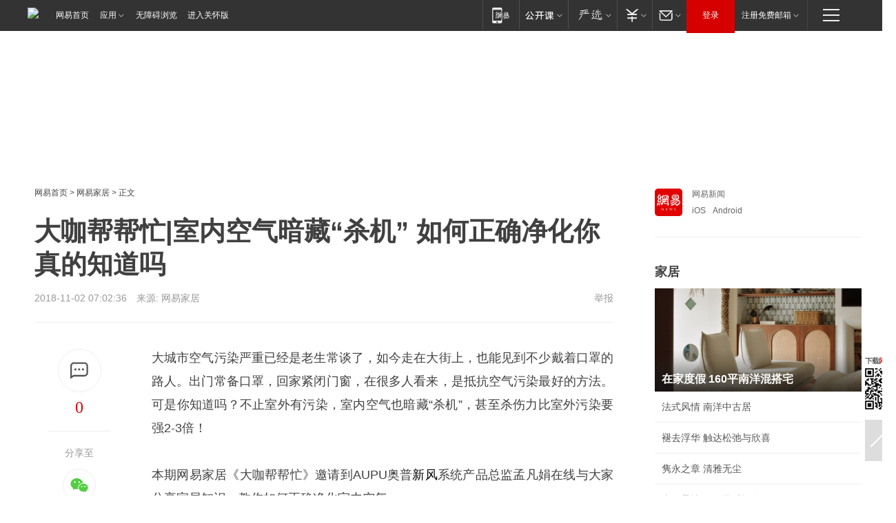

--- FILE ---
content_type: text/html; charset=utf-8
request_url: https://home.163.com/18/1102/07/DVJCJKVT001086FH.html
body_size: 45144
content:
<!DOCTYPE HTML>

<html id="ne_wrap" data-publishtime="2018-11-02 07:02:36" data-category="家居">
<head>
    <!-- head -->
    
    
    <title>大咖帮帮忙|室内空气暗藏“杀机” 如何正确净化你真的知道吗|空气净化器|新风|风机|滤网_网易家居</title>
    <meta name="keywords" content="空气净化器,新风,风机,滤网,空气净化"/>
    <meta name="description" content="大咖帮帮忙|室内空气暗藏“杀机” 如何正确净化你真的知道吗,空气净化器,新风,风机,滤网,空气净化"/>
    <meta name="author" content="网易">
    <meta name="Copyright" content="网易版权所有">
    <link rel="apple-touch-icon" href="https://static.ws.126.net/163/f2e/common/share-icon.png">
    <link rel="mask-icon" href="https://static.ws.126.net/163/f2e/common/share-icon.png">
    <meta name="msapplication-TileImage" content="https://static.ws.126.net/163/f2e/common/share-icon.png">
    <base target="_blank"><!--[if lte IE 6]></base><![endif]-->
    <meta http-equiv="expires" content="0">
    <meta http-equiv="Cache-Control" content="no-transform">
    <meta http-equiv="Cache-Control" content="no-siteapp">
    <meta http-equiv="x-ua-compatible" content="ie=edge">
    <meta property="og:type" content="article">
    <meta property="og:title" content="大咖帮帮忙|室内空气暗藏“杀机” 如何正确净化你真的知道吗">
    <meta property="og:description" content="大咖帮帮忙|室内空气暗藏“杀机” 如何正确净化你真的知道吗,空气净化器,新风,风机,滤网,空气净化">
    
    <meta property="og:url" content="https://www.163.com/home/article/DVJCJKVT001086FH.html">
    
    <meta property="og:image" content="https://static.ws.126.net/163/f2e/product/post_nodejs/static/logo.png">
    <meta property="article:author" content="网易">
    <meta property="article:published_time" content="2018-11-02T07:02:36+08:00">
    <meta property="twitter:card" content="summary">
    <meta property="twitter:image" content="https://static.ws.126.net/163/f2e/product/post_nodejs/static/logo.png">
    <meta property="twitter:title" content="大咖帮帮忙|室内空气暗藏“杀机” 如何正确净化你真的知道吗">
    <meta property="twitter:creator" content="网易新闻">
    <meta property="twitter:site" content="网易">
    <meta property="twitter:description" content="大咖帮帮忙|室内空气暗藏“杀机” 如何正确净化你真的知道吗,空气净化器,新风,风机,滤网,空气净化">
    
<script>
;(function(){
var el = document.createElement("script");
el.src = "https://lf1-cdn-tos.bytegoofy.com/goofy/ttzz/push.js?de70e43cfa5b194e21ef889e98d7123a7deb9487dce7ed62313212129c4244a219d1c501ebd3301f5e2290626f5b53d078c8250527fa0dfd9783a026ff3cf719";
el.id = "ttzz";
var s = document.getElementsByTagName("script")[0];
s.parentNode.insertBefore(el, s);
})(window);
</script>
    
    
    <meta name="referrer" content="always">
    
    <link rel="canonical" href="https://www.163.com/home/article/DVJCJKVT001086FH.html">
    
    <link rel="alternate" media="only screen and(max-width: 640px)" href="https://m.163.com/home/article/DVJCJKVT001086FH.html">
    <meta name="mobile-agent" content="format=html5; url=https://m.163.com/home/article/DVJCJKVT001086FH.html?spss=adap_pc">
    <meta name="mobile-agent" content="format=xhtml; url=https://m.163.com/home/article/DVJCJKVT001086FH.html?spss=adap_pc">
    <meta name="mobile-agent" content="format=wml; url=https://m.163.com/home/article/DVJCJKVT001086FH.html?spss=adap_pc">
    <!--[if lt IE 9]>
    <script type="text/javascript" src="https://static.ws.126.net/163/f2e/post_nodejs/libs/js/html5shiv.min.js"></script><script type="text/javascript" src="https://static.ws.126.net/163/f2e/post_nodejs/libs/js/respond.min.js"></script>
    <![endif]-->
    <script type="text/javascript" data-type="touch/article">!function(){"use strict";var t=["play.163.com"],e={URL:function(){var t,e=self.URL;try{e&&("href"in(t=new self.URL("http://m.163.com"))||(t=void 0))}catch(t){console.log(t)}return function(o){if(t)return new e(o);var i=document.createElement("a");return i.href=o,i}}(),isMobile:function(t){return/android.*?mobile|ipod|blackberry|bb\d+|phone|WindowsWechat/i.test(t||navigator.userAgent)},isPAD:function(t){return/iPad/i.test(t||navigator.userAgent)},blockedDomain:function(e){return-1!=t.indexOf(e)}};!function(t){if(!/noredirect/i.test(location.search)){var o,i=window.location.href,n=new e.URL(i),a=n.hostname;if(!e.blockedDomain(a)&&e.isMobile()){var r=n.search.length>0?n.search.substring(1):"",c=n.hash;r.length>0&&"&"!==r[0]&&(r="&"+r);var s=(o=function(){var t=[{test:/163\.com$/i,domain:"163"},{test:/baidu\.com$/i,domain:"baidu"},{test:/sm\.cn$/i,domain:"sm"},{test:/sogou\.com$/i,domain:"sogou"},{test:/so\.com$/i,domain:"360"},{test:/google/i,domain:"google"},{test:/bing/i,domain:"bing"},{test:/weibo/i,domain:"weibo"},{test:/toutiao/i,domain:"toutiao"}],e=document.referrer,o="",i="";if(e){var n=e.match(/^([hH][tT]{2}[pP]:\/\/|[hH][tT]{2}[pP][sS]:\/\/)([^\/]+).*?/);o=n&&n[2]?n[2]:o}if(o){i=o;for(var a,r=0;r<t.length;r++)if((a=t[r]).test.test(o)){i=a.domain;break}}return i}())?"&referFrom="+o:"",m=t&&t(s,i,r,c);m&&(window.location.href=m)}}}((function(t,e,o,i){var n=/([A-Z0-9]{16})(?:_\w+)?\.html/.exec(e);if(n){var a=n[1];if(n=/https?:\/\/(?:.*\.)?([a-z0-9]*)\.163\.com\/(?:\w+\/)?\d{2}\/\d{4}\/\d{2}\/([A-Z0-9]{16})(?:_\w+)?\.html/.exec(e)||/https?:\/\/www\.163\.com\/([a-z0-9]*)\/article\/([A-Z0-9]{16})(?:_\w+)?\.html/.exec(e)){n[1];return"local","https://m.163.com/local/article/"+a+".html?spss=adap_pc"+t+"#adaptation=pc"}return"https://m.163.com/touch/article.html?docid="+a+"&spss=adap_pc"+t+"#adaptation=pc"}return!1}))}();</script>
    <script src="https://static.ws.126.net/utf8/assets/js/jquery-1.10.2.min.js"></script>
    <script>jQuery.ajaxSettings.cache = true</script>
    <link href="https://static.ws.126.net/163/f2e/product/post2020_cms/static/css/main.d53ba9b4.css" rel="stylesheet">
    <!-- 手机浏览自动跳转到触屏版 开始 -->
    <script language="javascript">
        var href = window.location.href;
        var pcversion = href.indexOf('pc=true');
        var jump2url='http://m.home.163.com/home/mobile/static/news_detail.shtml?docid=DVJCJKVT001086FH&count=2';
        var browser = { versions: function () { var u = navigator.userAgent, app = navigator.appVersion; return { trident: u.indexOf('Trident') > -1, presto: u.indexOf('Presto') > -1, webKit: u.indexOf('AppleWebKit') > -1, gecko: u.indexOf('Gecko') > -1 && u.indexOf('KHTML') == -1, mobile: !!u.match(/AppleWebKit.*Mobile.*/) || !!u.match(/AppleWebKit/) || !!u.match(/netease_news/) || !!u.match(/NewsApp/), ios: !!u.match(/\(i[^;]+;( U;)? CPU.+Mac OS X/), android: u.indexOf('Android') > -1 || u.indexOf('Linux') > -1, iPhone: u.indexOf('iPhone') > -1 || u.indexOf('Mac') > -1, iPad: u.indexOf('iPad') > -1, webApp: u.indexOf('Safari') == -1, QQbrw: u.indexOf('MQQBrowser') > -1, ucLowEnd: u.indexOf('UCWEB7.') > -1, ucSpecial: u.indexOf('rv:1.2.3.4') > -1, ucweb: function () { try { return parseFloat(u.match(/ucweb\d+\.\d+/gi).toString().match(/\d+\.\d+/).toString()) >= 8.2 } catch (e) { if (u.indexOf('UC') > -1) { return true } else { return false } } } (), Symbian: u.indexOf('Symbian') > -1, ucSB: u.indexOf('Firefox/1.') > -1 }; } () }
        var _gaq = _gaq || [];
        (function (win, browser, undefined) {
            if ( pcversion > -1 ) {
                return;
            }
            if (win.screen === undefined || win.screen.width < 810) {
                if (browser.versions.iPad == true) { win.location.href = jump2url; return; }
                if (browser.versions.webKit == true || browser.versions.mobile == true || browser.versions.ios == true || browser.versions.iPhone == true || browser.versions.ucweb == true || browser.versions.ucSpecial == true) {
                    win.location.href = jump2url; return;
                }
            }
        })(this, browser);
    </script>
    <!--手机浏览自动跳转到触屏版 结束 -->
    <style>
a {color: #000}
a,a:visited {text-decoration: none}
a:visited {color: #83006f}
a:hover {text-decoration: underline}
a:active,a:hover {color: #ba2636}
  .gg200x300 {
  	position: relative;
  }
  .house-special a {
  	display: block;
    width: 100%;
    overflow: hidden;
    text-overflow: ellipsis;
    white-space: nowrap;
  }
  .house-special.post_side_mod .post_side_mod_imgnews h3 {
    overflow: hidden;
    text-overflow: ellipsis;
    white-space: nowrap;
  }
</style>
<%@ /0080/e/0080ep_includecss_1301.vm %>
<style type="text/css">
    /*房产头条区域*/
.house-title-bar { border-top:2px solid #256A8E; width:590px; padding-top:19px; clear:both; overflow:hidden;}
.house-title-bar h2 { float:left; width:103px; height:25px; line-height:25px; overflow:hidden;}
.house-title-bar .more { float:right; padding-top:10px; padding-right:2px; color:#ddd;}
.house-title-bar .more a,.house-title-bar .more a:visited { color:#1F1F1F;}
.house-title-bar .more a:hover { color: #BA2636; }
.house-mod { width:590px; clear:both; margin:0 auto; overflow:hidden;}
.house-mod .left-img { float:left; width:160px;}
.house-mod .left-img ul { clear:both; margin:0 auto; overflow:hidden;}
.house-mod .left-img li { float: left; _display: inline; overflow: hidden;}
.house-mod .left-img li h3 { width:160px; height: 24px; line-height: 24px; overflow: hidden; text-align: center; background: #575757;}
.house-mod .left-img li h3 a { display: block;}
.house-mod .left-img li h3 a:link,.house-mod .left-img li h3 a:visited { color: #ffffff;}
.house-mod .left-img li h3 a:hover,.house-mod .left-img li h3 a:active { color: #ffffff;}
.house-mod .right-text { float:right; width:400px;}
.house-mod .right-text h2 { font-family: "Microsoft YaHei", "微软雅黑", "宋体"; font-size: 16px; font-weight: bold; height:24px; line-height: 24px; margin:0 auto; overflow:hidden; }
.house-mod .right-text p { margin:0 auto; clear:both; line-height:21px; color:#161616;}
.house-mod .right-text .text-list { clear:both; margin:0 auto; overflow:hidden;}
.house-mod .right-text .text-list li { clear:both; background: url(http://img1.cache.netease.com/cnews/css13/sprites.png) 0 -108px no-repeat; font-size: 14px; height: 27px; line-height: 27px; padding-left: 10px; overflow:hidden;}
.house-mod .dot-line { clear:both; height:1px; border-bottom:1px dotted #DCDCDC; overflow:hidden; display:block; font-size:1px; }
    /*新车图库*/
.new-car-pic { width:590px; clear:both; overflow:hidden; margin:0 auto;}
.new-car-pic .dot-line { clear:both; height:1px; border-bottom:1px solid #DCDCDC; overflow:hidden; display:block; font-size:1px; }
.scrlBody{ overflow:hidden;}
.scrlCtrl{ text-align:center;}
.scrl_1 .scrlCtrl ul{ display:inline-block; *display:inline; zoom:1; margin:0 4px 0 12px;font-size: 0;}
.scrl_1 .scrlCtrl li{ display:inline-block; *display:inline; zoom:1; width:10px; height:9px; cursor:pointer; background:url(http://img1.cache.netease.com/cnews/css13/img/scr-icon-bg.gif) left -48px no-repeat; margin-right:8px; overflow:hidden;font-size: 0;}
.scrl_1 .scrlCtrl .active{ background:url(http://img1.cache.netease.com/cnews/css13/img/scr-icon-bg.gif) left -58px no-repeat;}
.scrl_1 .scrlPrev{ display:inline-block; width:7px; height:11px; margin-top:1px; background:url(http://img1.cache.netease.com/cnews/css13/img/scr-icon-bg.gif) left top no-repeat;overflow:hidden;}
.scrl_1 .scrlNext{ display:inline-block; width:7px; height:11px; margin-top:1px; background:url(http://img1.cache.netease.com/cnews/css13/img/scr-icon-bg.gif) right -24px no-repeat;overflow:hidden;}
.scrl_1 .scrlPrev:hover{ background:url(http://img1.cache.netease.com/cnews/css13/img/scr-icon-bg.gif) left -12px no-repeat;}
.scrl_1 .scrlNext:hover{ background:url(http://img1.cache.netease.com/cnews/css13/img/scr-icon-bg.gif) right -36px no-repeat;}
.list-box li{ float:left;width:590px;}
.roll-pic-list { padding-bottom:15px;}
.roll-pic-list li{ float:left; width:160px; padding-right:55px; line-height:21px;}
.roll-pic-list li.last { padding-right:0;}
.roll-pic-list h5{ margin-top:6px;}
    /*moule1*/
.mod-imgText { clear: both; line-height: 0; }
.mod-imgText img {  float: left;line-height: 21px; padding-bottom:2px; }
.imgText-widget-1 { overflow: hidden; }
.imgText-widget-1 img { margin: 3px 15px 0 0; }
.imgText-widget-1 img { padding-bottom:12px; }
.imgText-widget-1 .detail a { color:#0e558d; }
.imgText-widget-1 p { color: #888; line-height: 21px; margin: 0;}
.main-title { font-size: 14px; font-weight: bold; height: 34px; line-height: 34px; overflow: hidden; }
    /*装修论坛按钮列表*/
.house-btn-list { width:300px; clear:both; margin:0 auto; overflow:hidden;}
.house-btn-list ul { float:left; width:310px;}
.house-btn-list li { float:left; width:90px; height:30px; background:url(http://img1.cache.netease.com/cnews/css13/img/house-btn-bg.gif) left top no-repeat; margin-right:11px; margin-bottom:7px; display:inline; color:#174F82; text-align:center; line-height:30px; font-size:14px; font-weight:bold;}
.house-btn-list li a,.house-btn-list li a:visited { color:#174F82;}
.house-btn-list li a:hover { color:#ba2636;}
    /*house rank list 排行*/
.ep-h-title { border-top:2px solid #246B8F; height: 31px; line-height: 31px; padding: 7px 0 8px; clear:both; overflow:hidden;}
.ep-h-title .title { float: left; _display: inline; font-size: 16px; font-weight: bold; font-family: "\5FAE\8F6F\96C5\9ED1", "\5B8B\4F53", sans-serif;}
.ep-h-title .title:link,.ep-h-title .title:visited { color: #252525;}
.ep-h-title .title:hover,.ep-h-title .title:active { color: #cc1b1b;}
.h-rankList-header { width:300px; height:24px; line-height:24px; color:#888888; background:#F6F6F6; clear:both; float:left; overflow:hidden;}
.h-rankList-header .name { float:left; padding-left:28px;}
.h-rankList-header .region { float:right; width:50px; text-align:right;}
.h-rankList-header .price { float:right; width:60px; padding-right:13px; text-align:right;}
.h-rankList li { border-bottom: 1px dotted #ddd; display: inline-block; float: left; height: 29px; line-height: 29px; overflow: hidden; width: 300px; color:#252525;}
.h-rankList li span.ranknum { width: 18px; height: 14px; color: #FFFFFF; float: left; line-height: 14px; margin-top: 7px; font-family: "Arial";  font-weight: bold; text-align: center; }
.h-rankList li span.front { background-color: #BD534B; }
.h-rankList li span.follow { background-color: #888888; }
.h-rankList li a { color: #252525; float: left; padding-left: 10px; }
.h-rankList li a:hover { color: #BA2636; }
.h-rankList li .price { float:right; width:43px; padding-right:13px; text-align:right;}
.h-rankList li .region { float:right; width:50px; text-align: center;}
</style>
<style>
.ep-share-tip{float:left;height: 28px;line-height: 28px;font-family: "Microsoft YaHei","微软雅黑", "宋体", sans-serif; color: #888888;font-size: 14px;}
</style>
  
  <script type="text/javascript">
        (function(h,a){if(!a.__SV){var b=window;try{var c,l,i,j=b.location,e=j.hash;c=function(a,b){return(l=a.match(RegExp(b+"=([^&]*)")))?l[1]:null};e&&c(e,"state")&&(i=JSON.parse(decodeURIComponent(c(e,"state"))),"mpeditor"===i.action&&(b.sessionStorage.setvalue("_mpcehash",e),history.replaceState(i.desiredHash||"",h.title,j.pathname+j.search)))}catch(m){}var k,g;window.DATracker=a;a._i=[];a.init=function(b,c,f){function e(b,a){var c=a.split(".");2==c.length&&(b=b[c[0]],a=c[1]);b[a]=function(){b.push([a].concat(Array.prototype.slice.call(arguments,
          0)))}}var d=a;"undefined"!==typeof f?d=a[f]=[]:f="DATracker";d.people=d.people||[];d.toString=function(b){var a="DATracker";"DATracker"!==f&&(a+="."+f);b||(a+=" (stub)");return a};d.people.toString=function(){return d.toString(1)+".people (stub)"};k="track_heatmap register_attributes register_attributes_once clear_attributes unregister_attributes current_attributes single_pageview disable time_event get_appStatus track set_userId track_pageview track_links track_forms register register_once alias unregister identify login logout signup name_tag set_config reset people.set people.set_once people.set_realname people.set_country people.set_province people.set_city people.set_age people.set_gender people.increment people.append people.union people.track_charge people.clear_charges people.delete_user people.set_populationWithAccount  people.set_location people.set_birthday people.set_region people.set_account".split(" ");
        for(g=0;g<k.length;g++)e(d,k[g]);a._i.push([b,c,f])};a.__SV=1.2;b=h.createElement("script");b.type="text/javascript";b.async=!0;b.src="";c=h.getElementsByTagName("script")[0];c.parentNode.insertBefore(b,c)}})(document,window.DATracker||[]);
    // init
        DATracker.init('MA-9C7C-6C07A9F260C3',{truncateLength: 255,persistence: "localStorage",cross_subdomain_cookie: false,  heatmap: {isTrackLink: false}});
        DATracker.track('pcHomeArticle');
    </script>
    <script src="https://static.ws.126.net/cnews/js/ntes_jslib_1.x.js"></script>
    <link rel="stylesheet" type="text/css" href="//gz.house.163.com/special/00874MT4/hinfo_tag_css.css">
    <script type="text/javascript">
        var _trc_=_trc_ || {}, _prm_=_prm_ || {};
        (function() {
            var e = document.createElement("script");
            e.src = "";
            var s = document.getElementsByTagName("script")[0];
            s.parentNode.insertBefore(e, s);
        })();
    </script>
    <style>
        .channel_ad_2016{position:absolute;bottom:0;left:0;z-index:3;overflow:hidden;width:30px;height:17px;border-radius:0 8px 0 0;background:#000 none repeat scroll 0 0;background:rgba(0,0,0,.6) none repeat scroll 0 0;color:#fff;text-align:left;font-size:12px;font-family:Arial;line-height:17px}
    </style>
</head>
<body aria-url="https://www.163.com/home/article/DVJCJKVT001086FH_pa11y.html">
    <!-- 通用导航 -->
    
    <link rel="stylesheet" href="https://static.ws.126.net/163/f2e/commonnav2019/css/commonnav_headcss-fad753559b.css"/>
<!-- urs -->
<script _keep="true" src="https://urswebzj.nosdn.127.net/webzj_cdn101/message.js" type="text/javascript"></script>
<div class="ntes_nav_wrap" id="js_N_NTES_wrap">
  <div class="ntes-nav" id="js_N_nav">
    <div class="ntes-nav-main clearfix">
            <div class="c-fl" id="js_N_nav_left">
        <a class="ntes-nav-index-title ntes-nav-entry-wide c-fl" href="https://www.163.com/" title="网易首页">网易首页</a>
        <!-- 应用 -->
        <div class="js_N_navSelect ntes-nav-select ntes-nav-select-wide ntes-nav-app  c-fl">
          <a href="https://www.163.com/#f=topnav" class="ntes-nav-select-title ntes-nav-entry-bgblack JS_NTES_LOG_FE">应用
            <em class="ntes-nav-select-arr"></em>
          </a>
          <div class="ntes-nav-select-pop">
            <ul class="ntes-nav-select-list clearfix">
              <li>
                <a href="https://m.163.com/newsapp/#f=topnav">
                  <span>
                    <em class="ntes-nav-app-newsapp">网易新闻</em>
                  </span>
                </a>
              </li>
              <li>
                <a href="https://open.163.com/#f=topnav">
                  <span>
                    <em class="ntes-nav-app-open">网易公开课</em>
                  </span>
                </a>
              </li>
              <li>
                <a href="https://hongcai.163.com/?from=pcsy-button">
                  <span>
                    <em class="ntes-nav-app-hongcai">网易红彩</em>
                  </span>
                </a>
              </li>
              <li>
                <a href="https://u.163.com/aosoutbdbd8">
                  <span>
                    <em class="ntes-nav-app-yanxuan">网易严选</em>
                  </span>
                </a>
              </li>
              <li>
                <a href="https://mail.163.com/client/dl.html?from=mail46">
                  <span>
                    <em class="ntes-nav-app-mail">邮箱大师</em>
                  </span>
                </a>
              </li>
              <li class="last">
                <a href="https://study.163.com/client/download.htm?from=163app&utm_source=163.com&utm_medium=web_app&utm_campaign=business">
                  <span>
                    <em class="ntes-nav-app-study">网易云课堂</em>
                  </span>
                </a>
              </li>
            </ul>
          </div>
        </div>
      </div>
      <div class="c-fr">
        <!-- 片段开始 -->
        <div class="ntes-nav-quick-navigation">
          <a rel="noreferrer"class="ntes-nav-quick-navigation-btn" id="js_N_ntes_nav_quick_navigation_btn" target="_self">
            <em>快速导航
              <span class="menu1"></span>
              <span class="menu2"></span>
              <span class="menu3"></span>
            </em>
          </a>
          <div class="ntes-quicknav-pop" id="js_N_ntes_quicknav_pop">
            <div class="ntes-quicknav-list">
              <div class="ntes-quicknav-content">
                <ul class="ntes-quicknav-column ntes-quicknav-column-1">
                  <li>
                    <h3>
                      <a href="https://news.163.com">新闻</a>
                    </h3>
                  </li>
                  <li>
                    <a href="https://news.163.com/domestic">国内</a>
                  </li>
                  <li>
                    <a href="https://news.163.com/world">国际</a>
                  </li>
                  <li>
                    <a href="https://news.163.com/special/wangsansanhome/">王三三</a>
                  </li>
                </ul>
                <ul class="ntes-quicknav-column ntes-quicknav-column-2">
                  <li>
                    <h3>
                      <a href="https://sports.163.com">体育</a>
                    </h3>
                  </li>
                  <li>
                    <a href="https://sports.163.com/nba">NBA</a>
                  </li>
                  <li>
                    <a href="https://sports.163.com/cba">CBA</a>
                  </li>
                  <li>
                    <a href="https://sports.163.com/allsports">综合</a>
                  </li>
                  <li>
                    <a href="https://sports.163.com/zc">中超</a>
                  </li>
                  <li>
                    <a href="https://sports.163.com/world">国际足球</a>
                  </li>
                  <li>
                    <a href="https://sports.163.com/yc">英超</a>
                  </li>
                  <li>
                    <a href="https://sports.163.com/xj">西甲</a>
                  </li>
                  <li>
                    <a href="https://sports.163.com/yj">意甲</a>
                  </li>
                </ul>
                <ul class="ntes-quicknav-column ntes-quicknav-column-3">
                  <li>
                    <h3>
                      <a href="https://ent.163.com">娱乐</a>
                    </h3>
                  </li>
                  <li>
                    <a href="https://ent.163.com/star">明星</a>
                  </li>
                  <li>
                    <a href="https://ent.163.com/movie">电影</a>
                  </li>
                  <li>
                    <a href="https://ent.163.com/tv">电视</a>
                  </li>
                  <li>
                    <a href="https://ent.163.com/music">音乐</a>
                  </li>
                  <li>
                    <a href="https://ent.163.com/special/fmgs/">封面故事</a>
                  </li>
                </ul>
                <ul class="ntes-quicknav-column ntes-quicknav-column-4">
                  <li>
                    <h3>
                      <a href="https://money.163.com">财经</a>
                    </h3>
                  </li>
                  <li>
                    <a href="https://money.163.com/stock">股票</a>
                  </li>
                  <li>
                    <a href="https://money.163.com/special/caijingyuanchuang/">原创</a>
                  </li>
                  <li>
                    <a href="https://money.163.com/special/wycjzk-pc/">智库</a>
                  </li>
                </ul>
                <ul class="ntes-quicknav-column ntes-quicknav-column-5">
                  <li>
                    <h3>
                      <a href="https://auto.163.com">汽车</a>
                    </h3>
                  </li>
                  <li>
                    <a href="https://auto.163.com/buy">购车</a>
                  </li>
                  <li>
                    <a href="http://product.auto.163.com">车型库</a>
                  </li>
                </ul>
                <ul class="ntes-quicknav-column ntes-quicknav-column-6">
                  <li>
                    <h3>
                      <a href="https://tech.163.com">科技</a>
                    </h3>
                  </li>
                  <li>
                    <a href="https://tech.163.com/smart/">网易智能</a>
                  </li>
                  <li>
                    <a href="https://tech.163.com/special/S1554800475317/">原创</a>
                  </li>
                  <li>
                    <a href="https://tech.163.com/it">IT</a>
                  </li>
                  <li>
                    <a href="https://tech.163.com/internet">互联网</a>
                  </li>
                  <li>
                    <a href="https://tech.163.com/telecom/">通信</a>
                  </li>
                </ul>
                <ul class="ntes-quicknav-column ntes-quicknav-column-7">
                  <li>
                    <h3>
                      <a href="https://fashion.163.com">时尚</a>
                    </h3>
                  </li>
                  <li>
                    <a href="https://fashion.163.com/art">艺术</a>
                  </li>
                  <li>
                    <a href="https://travel.163.com">旅游</a>
                  </li>
                </ul>
                <ul class="ntes-quicknav-column ntes-quicknav-column-8">
                  <li>
                    <h3>
                      <a href="https://mobile.163.com">手机</a>
                      <span>/</span>
                      <a href="https://digi.163.com/">数码</a>
                    </h3>
                  </li>
                  <li>
                    <a href="https://mobile.163.com/special/jqkj_list/">惊奇科技</a>
                  </li>
                  <li>
                    <a href="https://mobile.163.com/special/cpshi_list/">易评机</a>
                  </li>
                  <li>
                    <a href="https://hea.163.com/">家电</a>
                  </li>
                </ul>
                <ul class="ntes-quicknav-column ntes-quicknav-column-9">
                  <li>
                    <h3>
                      <a href="https://house.163.com">房产</a>
                      <span>/</span>
                      <a href="https://home.163.com">家居</a>
                    </h3>
                  </li>
                  <li>
                    <a href="https://bj.house.163.com">北京房产</a>
                  </li>
                  <li>
                    <a href="https://sh.house.163.com">上海房产</a>
                  </li>
                  <li>
                    <a href="https://gz.house.163.com">广州房产</a>
                  </li>
                  <li>
                    <a href="https://xf.house.163.com/">楼盘库</a>
                  </li>
                  <li>
                    <a href="https://designer.home.163.com/search">设计师库</a>
                  </li>
                  <li>
                    <a href="https://photo.home.163.com/">案例库</a>
                  </li>
                </ul>
                <ul class="ntes-quicknav-column ntes-quicknav-column-11">
                  <li>
                    <h3>
                      <a href="https://edu.163.com">教育</a>
                    </h3>
                  </li>
                  <li>
                    <a href="https://edu.163.com/liuxue">留学</a>
                  </li>
                  <li>
                    <a href="https://edu.163.com/gaokao">高考</a>
                  </li>
                </ul>
                <div class="ntes-nav-sitemap">
                  <a href="https://sitemap.163.com/">
                    <i></i>查看网易地图</a>
                </div>
              </div>
            </div>
          </div>
        </div>
        <div class="c-fr">
          <div class="c-fl" id="js_N_navLoginBefore">
            <div id="js_N_navHighlight" class="js_loginframe ntes-nav-login ntes-nav-login-normal">
              <a href="https://reg.163.com/" class="ntes-nav-login-title" id="js_N_nav_login_title">登录</a>
              <div class="ntes-nav-loginframe-pop" id="js_N_login_wrap">
                <!--加载登陆组件-->
              </div>
            </div>
            <div class="js_N_navSelect ntes-nav-select ntes-nav-select-wide  JS_NTES_LOG_FE c-fl">
              <a class="ntes-nav-select-title ntes-nav-select-title-register" href="https://mail.163.com/register/index.htm?from=163navi&regPage=163">注册免费邮箱
                <em class="ntes-nav-select-arr"></em>
              </a>
              <div class="ntes-nav-select-pop">
                <ul class="ntes-nav-select-list clearfix" style="width:210px;">
                  <li>
                    <a href="https://reg1.vip.163.com/newReg1/reg?from=new_topnav&utm_source=new_topnav">
                      <span style="width:190px;">注册VIP邮箱（特权邮箱，付费）</span>
                    </a>
                  </li>
                  <li class="last JS_NTES_LOG_FE">
                    <a href="https://mail.163.com/client/dl.html?from=mail46">
                      <span style="width:190px;">免费下载网易官方手机邮箱应用</span>
                    </a>
                  </li>
                </ul>
              </div>
            </div>
          </div>
          <div class="c-fl" id="js_N_navLoginAfter" style="display:none">
            <div id="js_N_logined_warp" class="js_N_navSelect ntes-nav-select ntes-nav-logined JS_NTES_LOG_FE">
              <a class="ntes-nav-select-title ntes-nav-logined-userinfo">
                <span id="js_N_navUsername" class="ntes-nav-logined-username"></span>
                <em class="ntes-nav-select-arr"></em>
              </a>
              <div id="js_login_suggest_wrap" class="ntes-nav-select-pop">
                <ul id="js_logined_suggest" class="ntes-nav-select-list clearfix"></ul>
              </div>
            </div>
            <a class="ntes-nav-entry-wide c-fl" target="_self" id="js_N_navLogout">安全退出</a>
          </div>
        </div>

        <ul class="ntes-nav-inside">
          <li>
            <div class="js_N_navSelect ntes-nav-select c-fl">
              <a href="https://www.163.com/newsapp/#f=163nav" class="ntes-nav-mobile-title ntes-nav-entry-bgblack">
                <em class="ntes-nav-entry-mobile">移动端</em>
              </a>
              <div class="qrcode-img">
                <a href="https://www.163.com/newsapp/#f=163nav">
                  <img src="//static.ws.126.net/f2e/include/common_nav/images/topapp.jpg">
                </a>
              </div>
            </div>
          </li>
          <li>
            <div class="js_N_navSelect ntes-nav-select c-fl">
              <a id="js_love_url" href="https://open.163.com/#ftopnav0" class="ntes-nav-select-title ntes-nav-select-title-huatian ntes-nav-entry-bgblack">
                <em class="ntes-nav-entry-huatian">网易公开课</em>
                <em class="ntes-nav-select-arr"></em>
                <span class="ntes-nav-msg">
                  <em class="ntes-nav-msg-num"></em>
                </span>
              </a>
              <div class="ntes-nav-select-pop ntes-nav-select-pop-huatian">
                <ul class="ntes-nav-select-list clearfix">
                  <li>
                    <a href="https://open.163.com/ted/#ftopnav1">
                      <span>TED</span>
                    </a>
                  </li>
                  <li>
                    <a href="https://open.163.com/cuvocw/#ftopnav2">
                      <span>中国大学视频公开课</span>
                    </a>
                  </li>
                  <li>
                    <a href="https://open.163.com/ocw/#ftopnav3">
                      <span>国际名校公开课</span>
                    </a>
                  </li>
                  <li>
                    <a href="https://open.163.com/appreciation/#ftopnav4">
                      <span>赏课·纪录片</span>
                    </a>
                  </li>
                  <li>
                    <a href="https://vip.open.163.com/#ftopnav5">
                      <span>付费精品课程</span>
                    </a>
                  </li>
                  <li>
                    <a href="https://open.163.com/special/School/beida.html#ftopnav6">
                      <span>北京大学公开课</span>
                    </a>
                  </li>
                  <li class="last">
                    <a href="https://open.163.com/newview/movie/courseintro?newurl=ME7HSJR07#ftopnav7">
                      <span>英语课程学习</span>
                    </a>
                  </li>
                </ul>
              </div>
            </div>
          </li>
          <li>
            <div class="js_N_navSelect ntes-nav-select c-fl">
              <a id="js_lofter_icon_url" href="https://you.163.com/?from=web_fc_menhu_xinrukou_1" class="ntes-nav-select-title ntes-nav-select-title-lofter ntes-nav-entry-bgblack">
                <em class="ntes-nav-entry-lofter">网易严选</em>
                <em class="ntes-nav-select-arr"></em>
                <span class="ntes-nav-msg" id="js_N_navLofterMsg">
                  <em class="ntes-nav-msg-num"></em>
                </span>
              </a>
              <div class="ntes-nav-select-pop ntes-nav-select-pop-lofter">
                <ul id="js_lofter_pop_url" class="ntes-nav-select-list clearfix">
                  <li>
                    <a href="https://act.you.163.com/act/pub/ABuyLQKNmKmK.html?from=out_ynzy_xinrukou_2">
                      <span>新人特价</span>
                    </a>
                  </li>
                  <li>
                    <a href="https://you.163.com/topic/v1/pub/Pew1KBH9Au.html?from=out_ynzy_xinrukou_3">
                      <span>9.9专区</span>
                    </a>
                  </li>
                  <li>
                    <a href="https://you.163.com/item/newItemRank?from=out_ynzy_xinrukou_4">
                      <span>新品热卖</span>
                    </a>
                  </li>
                  <li>
                    <a href="https://you.163.com/item/recommend?from=out_ynzy_xinrukou_5">
                      <span>人气好物</span>
                    </a>
                  </li>
                  <li>
                    <a href="https://you.163.com/item/list?categoryId=1005000&from=out_ynzy_xinrukou_7">
                      <span>居家生活</span>
                    </a>
                  </li>
                  <li>
                    <a href="https://you.163.com/item/list?categoryId=1010000&from=out_ynzy_xinrukou_8">
                      <span>服饰鞋包</span>
                    </a>
                  </li>
                  <li>
                    <a href="https://you.163.com/item/list?categoryId=1011000&from=out_ynzy_xinrukou_9">
                      <span>母婴亲子</span>
                    </a>
                  </li>
                  <li class="last">
                    <a href="https://you.163.com/item/list?categoryId=1005002&from=out_ynzy_xinrukou_10">
                      <span>美食酒水</span>
                    </a>
                  </li>
                </ul>
              </div>
            </div>
          </li>
          <li>
            <div class="js_N_navSelect ntes-nav-select c-fl">
              <a href="https://ecard.163.com/" class="ntes-nav-select-title
        ntes-nav-select-title-money ntes-nav-entry-bgblack">
                <em class="ntes-nav-entry-money">支付</em>
                <em class="ntes-nav-select-arr"></em>
              </a>
              <div class="ntes-nav-select-pop ntes-nav-select-pop-temp">
                <ul class="ntes-nav-select-list clearfix">
                  <li>
                    <a href="https://ecard.163.com/#f=topnav">
                      <span>一卡通充值</span>
                    </a>
                  </li>
                  <li>
                    <a href="https://ecard.163.com/script/index#f=topnav">
                      <span>一卡通购买</span>
                    </a>
                  </li>
                  <li>
                    <a href="https://epay.163.com/">
                      <span>我的网易支付</span>
                    </a>
                  </li>
                  <li class="last">
                    <a href="https://globalpay.163.com/home">
                      <span>网易跨境支付</span>
                    </a>
                  </li>
                </ul>
              </div>
            </div>
          </li>
          <li>
            <div class="js_N_navSelect ntes-nav-select c-fl">
              <a id="js_mail_url" rel="noreferrer"class="ntes-nav-select-title
        ntes-nav-select-title-mail ntes-nav-entry-bgblack">
                <em class="ntes-nav-entry-mail">邮箱</em>
                <em class="ntes-nav-select-arr"></em>
                <span class="ntes-nav-msg" id="js_N_navMailMsg">
                  <em class="ntes-nav-msg-num" id="js_N_navMailMsgNum"></em>
                </span>
              </a>
              <div class="ntes-nav-select-pop ntes-nav-select-pop-mail">
                <ul class="ntes-nav-select-list clearfix">
                  <li>
                    <a href="https://email.163.com/#f=topnav">
                      <span>免费邮箱</span>
                    </a>
                  </li>
                  <li>
                    <a href="https://vipmail.163.com/#f=topnav">
                      <span>VIP邮箱</span>
                    </a>
                  </li>
                  <li>
                    <a href="https://qiye.163.com/?from=NetEase163top">
                      <span>企业邮箱</span>
                    </a>
                  </li>
                  <li>
                    <a href="https://mail.163.com/register/index.htm?from=ntes_nav&regPage=163">
                      <span>免费注册</span>
                    </a>
                  </li>
                  <li class="last">
                    <a href="https://mail.163.com/dashi/dlpro.html?from=mail46">
                      <span>客户端下载</span>
                    </a>
                  </li>
                </ul>
              </div>
            </div>
          </li>
        </ul>
      </div>
    </div>
  </div>
</div>
<script src="https://static.ws.126.net/163/f2e/commonnav2019/js/commonnav_headjs-8e9e7c8602.js"></script>
    <script>
        // logo
        window.channelConfigLogo = 'http://fps-pro.ws.126.net/fps-pro/temp/fe2f0a6003fa12ed6288e5a1aaf475a6/home_2017_logo.png'
        window.channelConfigUrl = 'https://home.163.com/'
        window.__STOCK_COMPONENT__ = [];
        // 初始化body宽度
        function getWindowSize(){if(window.innerHeight){return{'width':window.innerWidth,'height':window.innerHeight}}else if(document.documentElement&&document.documentElement.clientHeight){return{'width':document.documentElement.clientWidth,'height':document.documentElement.clientHeight}}else if(document.body){return{'width':document.body.clientWidth,'height':document.body.clientHeight}}}var DEFAULT_VERSION="9.0";var ua=navigator.userAgent.toLowerCase();var isIE=ua.indexOf("msie")>-1;var safariVersion;if(isIE){safariVersion=ua.match(/msie ([\d.]+)/)[1]}if(safariVersion<=DEFAULT_VERSION){if(safariVersion==7){jQuery(document.body).addClass("w9")}}function resizeNav(){if(getWindowSize().width<1366&&safariVersion!=7){jQuery(document.body).addClass("")}if(getWindowSize().width>=1366&&safariVersion!=7){jQuery(document.body).removeClass("w9")}};resizeNav();
        // 正文图集封面
        
    </script>
    
    <!-- 顶通 -->
    <div class="post_area post_columnad_top" data-adid="article_cms_column_1">
        <!-- 2016家居文章页通栏01 -->
<div style="position:relative;">
  <a href="http://gb.corp.163.com/gb/legal.html" class="ad_hover_href"></a>
  <div class="at_item common_ad_item top_ad_column" adType="topColumnAd" requestUrl="https://nex.163.com/q?app=7BE0FC82&c=jiaju&l=111&site=netease&affiliate=jiaju&cat=article&type=column1200x125_960x100browser&location=1"></div>
</div>
    </div>
    
    <!-- content -->
    <div class="container clearfix" id="container" data-hidead="false">
        <!-- 左侧 -->
        <div class="post_main">
            <!-- crumb -->
            <!-- crumb -->
            <div class="post_crumb">
                <a href="https://www.163.com/">网易首页</a> &gt;
                <a href="https://home.163.com/">网易家居</a> &gt;
                
                正文<!--  -->
            </div>
            <!-- 标题、摘要 -->
            
            <h1 class="post_title">大咖帮帮忙|室内空气暗藏“杀机” 如何正确净化你真的知道吗</h1>
            <!-- 来源 -->
            <div class="post_info">
                2018-11-02 07:02:36　来源: 网易家居</a>
              	
                <a href="https://www.163.com/special/0077jt/tipoff.html?title=%E5%A4%A7%E5%92%96%E5%B8%AE%E5%B8%AE%E5%BF%99%7C%E5%AE%A4%E5%86%85%E7%A9%BA%E6%B0%94%E6%9A%97%E8%97%8F%E2%80%9C%E6%9D%80%E6%9C%BA%E2%80%9D%20%E5%A6%82%E4%BD%95%E6%AD%A3%E7%A1%AE%E5%87%80%E5%8C%96%E4%BD%A0%E7%9C%9F%E7%9A%84%E7%9F%A5%E9%81%93%E5%90%97" target="_blank" class="post_jubao">举报</a>
            </div>
            <!-- keywordsList-->
            
            
            <div class="post_content" id="content">
                <div class="post_top">
                    <!-- 左侧悬浮分享 -->
                  	<div class="post_topad"><!-- 此行不要删此行不要删此行不要删触发擎天柱 1/2触发代码开始 -->
<!-- <script language="javascript"> 
var chufa_rdm=parseInt(Math.random()*2+1);
if(chufa_rdm==1){
ad_hover_show = 
{
src1:"https://yt-adp.ws.126.net/channel9/042487_12075_avwy_20200929.jpg",
src2:"https://yt-adp.ws.126.net/channel9/bfeq_20200929.swf",
url:"http://g.163.com/a?CID=78716&Values=4232640054&Redirect=https://www.toto.com.cn/2020promotion/pc.html"
}
document.write('<scr'+'ipt type="text/javascript" src="https://yt-adp.ws.126.net/ntesrich/article/ad-hover-v1-2016.08.26.js"></scr'+'ipt>');
}
</script> -->
<!-- 此行不要删此行不要删此行不要删触发擎天柱 1/2触发代码结束 -->
<!-- 此行不要删此行不要删此行不要删触发擎天柱投放代码开始 -->
<!-- script language="javascript"> 
var chufa_rdm=parseInt(Math.random()*2+1);
if(chufa_rdm==1){
ad_hover_show = 
{
src1:"https://yt-adp.ws.126.net/channel9/038657_12075_bzgj_20191030.jpg",
src2:"https://yt-adp.ws.126.net/channel9/afon_20191105.swf",
url:"http://g.163.com/a?CID=71064&Values=1471157570&Redirect=https://item.jd.com/15109573696.html"
}
document.write('<scr'+'ipt type="text/javascript" src="https://yt-adp.ws.126.net/ntesrich/article/ad-hover-v1-2016.08.26.js"></scr'+'ipt>');
}
if(chufa_rdm==2){
ad_hover_show = 
{
src1:"https://yt-adp.ws.126.net/channel9/038375_12075_akcz_20191108.jpg",
src2:"https://yt-adp.ws.126.net/channel9/blgp_20191108.swf",
url:"http://g.163.com/a?CID=72458&Values=578893232&Redirect=https://home.163.com/19/1030/18/ESOPB0Q7001081L7.html"
}
document.write('<scr'+'ipt type="text/javascript" src="https://yt-adp.ws.126.net/ntesrich/article/ad-hover-v1-2016.08.26.js"></scr'+'ipt>');
}
</script -->
<!-- 此行不要删此行不要删此行不要删触发擎天柱投放代码结束 --></div>
                    
                    <div class="post_top_tie">
                        <a class="post_top_tie_icon" target="_self" href="#post_comment_area" title="快速发贴"></a>
                        <a class="post_top_tie_count js-tielink js-tiejoincount" href="#" title="点击查看跟贴">0</a>
                    </div>
                    <div class="post_top_share">
                        <span class="post_top_share_title">分享至</span>
                        <ul class="post_share">
                            <li class="share_weixin js_weixin">
                                <a href="javascript:;" target="_self"><i title="分享到微信"></i></a>
                            </li>
                            <li class="share_weibo js_share" data-type="weibo">
                                <a href="javascript:;" target="_self"><i title="分享到新浪微博"></i></a>
                            </li>
                            <li class="share_qzone js_share" data-type="qzone">
                                <a href="javascript:;" target="_self"><i title="分享到QQ空间"></i></a>
                            </li>
                        </ul>
                        <div class="js_qrcode_wrap hidden" id="js_qrcode_top">
                            <div class="js_qrcode_arr"></div>
                            <a href="javascript:;" target="_self" class="js_qrcode_close" title="关闭"></a>
                            <div class="js_qrcode_img js_share_qrcode"></div>
                            <p>用微信扫码二维码</p>
                            <p>分享至好友和朋友圈</p>
                        </div>
                    </div>
                </div>
                <!-- 摘要 核心提示 -->
                
                
                
                <!-- 正文 -->
                <div id="endText">
                
                <div class="post_body">
                    
                    <p>大城市空气污染严重已经是老生常谈了，如今走在大街上，也能见到不少戴着口罩的路人。出门常备口罩，回家紧闭门窗，在很多人看来，是抵抗空气污染最好的方法。可是你知道吗？不止室外有污染，室内空气也暗藏“杀机”，甚至杀伤力比室外污染要强2-3倍！</p><p>本期网易家居《大咖帮帮忙》邀请到AUPU奥普<a target="_blank" href="https://home.163.com/keywords/6/b/65b098ce/1.html">新风</a>系统产品总监孟凡娟在线与大家分享家居知识，教你如何正确净化室内空气。</p><p class="f_center"><img onerror="javascript:this.style.opacity = 0;" alt="大咖帮帮忙|室内空气暗藏“杀机” 如何正确净化你真的知道吗" src="https://nimg.ws.126.net/?url=http%3A%2F%2Fcms-bucket.nosdn.127.net%2F2018%2F11%2F05%2F1d3b3a9730cb470ba5c6a98cd1014d78.png&thumbnail=660x2147483647&quality=80&type=jpg" /><br  /></p><p class="f_center"><br  /></p><p><b>室内空气净化小课堂</b></p><p>人的一生中，有85%以上的时间是在室内度过，一个人每天呼吸的空气约20kg，相当于食品重量的10倍。卫生组织调查表明：当今人类有68%的疾病是室内污染造成的。我国1-5岁儿童因室内污染而患病的几率高达85%，其中有九成白血病患者家庭在半年内曾经装修过。想必大家都听说过阿里员工死于甲醛中毒这件事吧，其实除了甲醛，室内还有很多污染会致癌，甚至直接置人于死地。比如苯，人体大量吸入后极易患上白血病，而我们常见的杀虫剂，也有研究表明它会导致不孕、婴儿畸形。</p><p class="f_center"><br  /></p><p><b>那么，室内的空气污染都有哪些呢？</b></p><p><b>1.	厨房油烟</b></p><p>受饮食习惯和烹饪方式的影响，厨房油烟一直伴随着大部分中国家庭。厨房油烟中含有一氧化碳、二氧化碳、氮氧化物以及具有强烈致癌性的苯并芘，长期处于这样的环境中，将大大提高患肺癌的风险。</p><p class="f_center"><br  /></p><p><b>2.	潮湿异味</b></p><p>卫生间是家中最常与水打交道的地方，长期处于潮湿状态的卫生间，为细菌微生物的滋生营造了极好的环境，不少人会抱怨家里的卫生间有发霉等异味，这其实已经是细菌泛滥、污染产生的一种表现。</p><p class="f_center"><br  /></p><p><b>3.	不良习惯造成的污染</b></p><p>室内吸烟产生的二手烟污染，睡眠时关闭门窗造成的二氧化碳升高、氧气减少等等，对于老人和小孩来说，都是具有极强杀伤力的。老人缺氧时，大脑供氧不足，容易出现动脉硬化等疾病，小孩缺氧则会导致注意力分散，最终影响智力发育。</p><p class="f_center"><br  /></p><p>这些尚且是日常家庭生活中会遇到的部分室内空气污染，若赶上搬家、新房装修等特殊情况，油漆、涂料、粘合剂等等，更会大大降低室内的空气质量！对室内空气进行净化，确实刻不容缓，但其中却存在许多误区。</p><p><b>常见的室内空气净化误区</b></p><p><b>1.	用空气清新剂盖住家中的异味</b></p><p>有些家庭为了抑制住家中难闻的异味，会大量使用空气清新剂、香水等产品，但这些产品往往含有乙醚、香精等多种化学物质，若长期大量使用，将威胁人体呼吸道的健康。</p><p class="f_center"><br  /></p><p><b>2.	无异味有就无污染</b></p><p>在有毒有害气体中，污染比较严重、浓度较大时，居民才可以明显闻到异味。但是有的污染单独存在时浓度较低，同时又与各种物质混合在一起，呈现出的气味十分复杂，难以辨别。因此，无异味并不代表无污染，更不代表家中不需要进行空气净化。</p><p class="f_center"><br  /></p><p><b>3.	只要选择合格的、环保的家具就不会有污染</b></p><p>这种想法是比较片面的。市面上所谓的合格、环保家具，其实是指其所含有的有毒有害物质未超标，但不代表其不含有有害物质。由于累加效应，当房内大量使用同一种材料，也会导致室内空气质量不合格，有害物质超标。</p><p class="f_center"><br  /></p><p><b>如何正确地净化室内空气？</b></p><p>净化室内空气的方式非常多，大家可以选择从污染源下手，比如做菜时减少油盐的使用、不在家中吸烟等，但这对于许多家庭来说，是比较难做到的。所以，我在这里针对已经生成的污染，挑几个正确的净化方式跟大家分享。</p><p><b>1.	选择合适的时间开窗通风</b></p><p>开窗通风是最传统、最省钱的净化室内空气的方法，能够让室内游离的甲醛、苯等有害物质随着空气的流通而快速消散。最好的开窗时间是9：00～11：00或14：00～16：00，因为这两个时段内气温升高，沉积在大气底层中的有害气体大部分已经散去。而清晨则不太适合开窗，因为许多植物会在清晨释放花粉，容易引发部分人的鼻炎和过敏反应。</p><p class="f_center"><br  /></p><p><b>2.	在室内摆放绿色植物</b></p><p>很多绿色植物都能起到净化空气的作用，像平安树就能释放出一种清新的气体，不仅可以净化空气，还能让人心情愉悦，而像芦荟、仙人掌、虎皮兰、景天、吊兰等植物，则可吸收室内的二氧化碳并释放氧气。虽然通过植物净化空气的效果比较弱，但有也胜于无，还是值得大家尝试的。</p><p class="f_center"><br  /></p><p><b>3.	安装家用空气净化器</b></p><p>家用空气净化器主要通过活性炭吸附、过滤网等方式，净化室内空气中的灰尘和PM2.5，让空气维持在对健康无害的水平，但本身并不能供应新鲜氧气。使用期间需要及时更换过滤材料和清洗过滤器，否则净化效果会大打折扣。</p><p class="f_center"><br  /></p><p><b>4.	安装新风系统</b></p><p>新风系统是近年来兴起的一种空气净化设施，它能将室内的脏空气排到室外，同时过滤室外的空气并输送到室内。现在市面上的新风系统，普遍需要安装管道，对已经装修完成的家庭来说，使用难度比较高。奥普的壁挂式新风机则更适合已经完成装修的家庭，它的安装过程十分简便，只需找到家中合适的墙面，挂上即可。同时，它的外观设计简洁，不仅不会破坏房子原有的装修，还能为房屋的颜值加分。</p><p class="f_center"><img onerror="javascript:this.style.opacity = 0;" alt="大咖帮帮忙|室内空气暗藏“杀机” 如何正确净化你真的知道吗" src="https://nimg.ws.126.net/?url=http%3A%2F%2Fcms-bucket.nosdn.127.net%2F2018%2F11%2F01%2Fd119ab02e3024c708a06a22aadfca6cf.png&thumbnail=660x2147483647&quality=80&type=jpg" /><br  /></p><p><b>空气净化器和新风系统该如何选择？</b></p><p>我们知道，空气净化器和新风系统都是为了改善室内空气质量而存在的。那么，两者有什么区别呢？我们又该如何选择适合自己家的净化设施呢？其实，可以从使用场所、使用便捷性和功能差异三个方面来考虑。</p><p class="f_center"><img onerror="javascript:this.style.opacity = 0;" alt="大咖帮帮忙|室内空气暗藏“杀机” 如何正确净化你真的知道吗" src="https://nimg.ws.126.net/?url=http%3A%2F%2Fcms-bucket.nosdn.127.net%2F2018%2F11%2F01%2F4785f55dfd8142fb94264aa123b14414.jpeg&thumbnail=660x2147483647&quality=80&type=jpg" /><br  /></p><p><b>1.	使用场所的区别</b></p><p>空气净化器适合在小范围内使用，如小卧室、病房等，它的有效使用面积一般是15-20㎡。新风系统的有效使用面积则是80-300㎡不等，公共建筑、住宅均适用。</p><p><b>2.	使用便捷性的对比</b></p><p>家用空气净化器较多是移动式的，使用上灵活度较高，但空气净化器的过滤网需要经常更换，大概2-3个月一次。新风系统的安装需要综合家庭环境考虑，由专业人员进行。后期过滤网不需要频繁更换，使用年限较长。</p><p>像奥普的壁挂新风系列，三重过滤网能高效净化抑菌、降尘降霾，同时滤网还是金属可清洗的，寿命长且不堵塞。因为带有粒子传感器，需要清洗时，新风系统会主动提醒用户，遗忘症患者可以少操很多心~</p><p class="f_center"><img onerror="javascript:this.style.opacity = 0;" alt="大咖帮帮忙|室内空气暗藏“杀机” 如何正确净化你真的知道吗" src="http://cms-bucket.nosdn.127.net/2018/11/02/155014ed5abd4ff8835f6c9b2dcdb256.gif" /><br  /></p><p>若是家中有宝宝，在购买时还要关注净化设施的噪音问题。优秀的新风系统在运作时噪音甚至可低至29分贝，不会对孩子和家人的睡眠产生影响。</p><p><b>3.	功能差异</b></p><p>空气净化器一般只能过滤掉室内空气中的灰尘和PM2.5，在降低甲醛浓度方面，则比较逊色。而新风系统则能24小时连续引入室外的新鲜空气，并对室内的灰尘、花粉、PM2.5、甲醛等有害物质进行分解，一边除臭除污染，一边为室内提供充足的氧气。</p><p>以奥普的壁挂新风系列为例，除了能换气、除臭、除尘，它还集浴室照明、浴霸风暖功能于一身。尤其是壁挂新风机系列，五大模式包括新风、净化、电铺热、负离子、智能检测。夏季将室外热空气冷却后再送入室内，冬季将室外冷空气预热后再输入，充分为空调减负，还能达到省电的效果！</p><p class="f_center"><img onerror="javascript:this.style.opacity = 0;" alt="大咖帮帮忙|室内空气暗藏“杀机” 如何正确净化你真的知道吗" src="http://cms-bucket.nosdn.127.net/2018/11/01/9a9d76a1d0be4196a486e782aa7f84ac.gif" /><br  /></p><p class="f_center"><img onerror="javascript:this.style.opacity = 0;" alt="大咖帮帮忙|室内空气暗藏“杀机” 如何正确净化你真的知道吗" src="http://cms-bucket.nosdn.127.net/2018/11/02/49ed474aae8345299cf037f09a7055fe.gif" /><br  /></p><p><b>壁挂式新风系统的优势</b></p><p>新风系统作为空气净化领域的新秀，近两年发展十分迅速。在选择新风系统时，建议大家优先选择壁挂式新风机，原因主要有下面这几点：</p><p><b>1.	壁挂式新风机安装方便</b></p><p>传统的中央新风需要进行管道安装，安装过程需要大量打孔，对于已经装修完成的家庭来说，安装过程十分艰辛。而壁挂式新风机的安装只需在墙体打一个孔即可，十分便捷。而且比起体积硕大的中央新风，壁挂式新风更加小巧，适应性也更强。比如奥普的壁挂式新风机，适用于多种空间，卧室、客厅、书房、婴儿房都能完美hold住。</p><p><b>2.	壁挂式新风机的净化效果更加出色</b></p><p>虽然体积小巧，但壁挂式新风机的净化效果却毫不逊色于中央新风。奥普的壁挂式新风机使用的就是多重过滤系统，而且拥有5大模式，包括新风、净化、电铺热、负离子、智能检测。最大净风量可达到150m?/h，一间20m?的卧室每小时可以净化5次。一机两用，净化、添新气两不误。</p><p class="f_center"><img onerror="javascript:this.style.opacity = 0;" alt="大咖帮帮忙|室内空气暗藏“杀机” 如何正确净化你真的知道吗" src="http://cms-bucket.nosdn.127.net/2018/11/02/a94eafe31bf74597a1e989e94bd18233.gif" /><br  /></p><p class="f_center"><img onerror="javascript:this.style.opacity = 0;" alt="大咖帮帮忙|室内空气暗藏“杀机” 如何正确净化你真的知道吗" src="http://cms-bucket.nosdn.127.net/2018/11/02/80eae0ec9a9b4ae5b64bb47ca425d374.gif" /><br  /></p><p><b>3.	壁挂式新风机的服务到位、更省心</b></p><p>和中央新风一样，壁挂式新风机也是由专业团队进行安装的，用户不用担心自己装不好、不会装。但是比起中央新风，壁挂式新风机的安装速度相对要快得多。像奥普就可以实现即装即住，而且品质有保障，后期维护也能省心不少。</p><p class="f_center"><br  /></p><p><b>温馨小提醒</b></p><p>为了追求更好的净化效果，大家在使用空气净化器和新风系统时，还需要留意以下几点：</p><p>1.	使用时最好关闭门窗。</p><p>2.	避免杂物置于空气净化器和新风系统出风口附近。</p><p>3.	若使用移动式空气净化器，应避免空气净化器接近暖风机或空调出风口。</p><p><b>小结</b></p><p>针对室内污染的处理，我们可以从两个方面入手，一是减少污染源，例如烹饪时减少油量、不在家吸烟等。其次就是净化已经生成的污染，可以选择在9：00～11：00或14：00～16：00这两个时间段开窗通风，也可以在家里摆放一些绿色植物，或采取比较便捷高效的做法，购入空气净化器和新风系统。</p><p><b>网友在线答疑：</b></p><p><b>1.	新风机一般需要开多久才能达到比较好的净化效果？如果家里一直有人，需要一整天都开着吗？</b></p><p>新风机的净化效果,要根据新风机风量和室内面积来计算确定,像是奥普壁挂新风机的话,1小时可以将30平方以内的房间空气净化5次,机器开启2小时,室内空气就很干净新鲜了,但是如果想要空气一直很好的话,建议24小时开启,我们机器的功率是45W,差不多是一个大灯泡的功率,24小时开着也就用1度电左右。</p><p><b>2.	除了滤网，新风机后期还有什么需要维护的吗？</b></p><p>维护的只有滤网,其中第一层的金属滤网，可以根据户外情况经常取出来清洗 (例如小区周边柳絮比较多,或者靠近马路边等)。其他的滤网只要根据我们的更换提醒去清洗就可以了。</p><p><b>3.	新风机大概多久需要维护一次？</b></p><p>正常更换滤网的时间是6-8个月,但是因为每个城市的空气状况都不一样,甚至每个小区的空气状况都不一样(周边环境,如果有工厂、马路、工地等，滤网更换周期要短一些),所以可以根据我们的滤网更换提醒去更换滤网。</p><p><b>4.	怎么判断家里的污染严不严重，不知道自己是否需要安装新风机。</b></p><p>A、	下载APP关注所在城市的PM2.5，PM2.5大于70以上的，需要考虑安装新风机</p><p>B、	观察家周边的环境，有没有工厂、马路、工地等污染源，有的话需要考虑安装新风机</p><p>C、	新房装修3年以内需要考虑安装新风机</p><p>D、	家中有10岁以下孩子的需要考虑安装新风机</p><p>E、	家中有60岁以上老人的需要考虑安装新风机</p><p>F、	睡觉的时候关上窗户感觉闷的需要考虑安装新风机</p><p><b>5.	家里的房子通风比较差，安装新风系统能改善通风吗？</b></p><p>可以，新风系统最大的功能就是净化通风，奥普新风系统最少可以将室内的空气每小时更换1次，所以远比开窗通风的换气效率高。</p><p><b>6.	安装了新风系统的话，家里还需要装排气扇吗？</b></p><p>如果厨房油烟较大，可以考虑厨房安装排气扇，其他房间不需要。</p><p><b>7.	家里有孕妇，用空气净化器、新风机之类的设施会不会有辐射？</b></p><p>新风机的功率只有几十W，非常低，不会有任何辐射污染。</p><p><b>8.	刚刚搬新家，家里总是有味道，能否分享一下去除甲醛比较有效的方法？</b></p><p>效率最高的是安装新风系统，其次是开窗通风，最次是空气净化器。</p><p>其中开窗通风会有大量灰尘、噪音和蚊虫，并且不适合开空调的时候使用；</p><p>空气净化器效率较低，能除去微量甲醛，但没有办法引入新鲜空气；</p><p>只有新风机能最有效的去除甲醛，净化通风，让室内充满新鲜干净的空气。</p><p><b>9.	听说开空调也会污染室内空气，这是真的吗？</b></p><p>开空调本身不会污染室内空气，主要是因为人们在开空调的时候不会开窗户，所以造成室内空气流通较差，时间一久，二氧化碳增多，氧气减少，甲醛挥发积累，从而让室内空气不断变脏。</p><p><b>10.	最近香薰的风刮得很大，在家里使用香薰会造成空气污染，或者对身体有害吗？</b></p><p>香薰的品质不同，优质天然的香薰会对人体有好的作用，劣质且掺杂化工物的香薰会对人体有危害，所以要甄别选择，同时注意很多人会有过敏性反映，尤其是有孩子和孕妇的家庭，我不推荐使用香薰。</p><p><b>11.	新风不是一般都装在办公室里？家里装会不会工程太浩大了点？</b></p><p>新风系统有商用和家用两种，办公室可以安装商用，家里可以安装家用的，奥普新风系统辅材选用食品级PE管材，安装环保便捷，1天可以施工完毕，简单方便。</p><p><b>12.	新风和空调比会更好吗？</b></p><p>新风和空调不存在可比性，好的空气有4大标注：温度、湿度、洁净度、新鲜度，空调解决温度、湿度（制冷、制热+排湿），新风系统解决洁净度、新鲜度（过滤净化+补充氧气），所以安装了空调后仍然需要安装新风。因为空调和新风的功能是互补而不能替代的，所以在欧美、日本等国家，新风的普及率和空调一样，达到了96.56%，新风和空调的配比是1：1。</p>
                    <div style="height: 0px;overflow:hidden;"><img src="https://static.ws.126.net/163/f2e/product/post_nodejs/static/logo.png"></div>
                </div>
                </div>
                <!-- 相关 -->
                
                
                <!-- 作者 来源 -->
                
                <div class="post_author">
                    <a href="https://home.163.com/"><img src="http://img1.cache.netease.com/cnews/css13/img/end_home.png" alt="袁非凡" width="13" height="12" class="icon"></a>
                    
                    本文来源：网易家居
                    
                    
                    责任编辑：
                    张晓璞_NOGZS12416
                </div>
                <!-- 文末广告 -->
                
                <!-- 声明 -->
                
                
                <!-- 分页 -->
                
                
                
                <!-- 跟贴 -->
                <script>
                    var isShowComments = true;
                </script>
                                
                <!-- 02通栏 -->
                <div class="post_columnad_mid" data-adid="article_cms_column_2">
                    <!-- 广告位：网易-内容频道-文章页面-01通栏 -->
                </div>
                
                <link rel="stylesheet" href="https://static.ws.126.net/163/f2e/tie-sdk/tie-2020-11b4ffc1a813dfcc799e.css">
<script>
  var loadMessageError2 = function () {
      // message加载失败降级到nginx,产品可以在load事件重新初始化
      var cdnPath = 'https://dl.reg.163.com/webzj/ngx/message.js';
      var script = document.createElement('script');
      script.src = cdnPath;
      document.body.appendChild(script);
  }
  var loadMessageError1 = function () {
      // message加载失败降级备份cdn域名,产品可以在load事件重新初始化
      var cdnPath = 'https://webzj.netstatic.net/webzj_cdn101/message4.js';
      var script = document.createElement('script');
      script.src = cdnPath;
      script.onerror = loadMessageError2
      document.body.appendChild(script);
  }  
</script>
<script onerror="loadMessageError1()" src="https://urswebzj.nosdn.127.net/webzj_cdn101/message.js"></script>
<script type="text/javascript" src="https://acstatic-dun.126.net/tool.min.js"></script>
<script type="text/javascript">
  //初始化反作弊
  var wm = null;
  // 只需初始化一次
  initWatchman({
    productNumber: 'YD00157343455660',
    onload: function (instance) {
      wm = instance
    }
  });
</script>
<script type="text/javascript" src="https://static.ws.126.net/163/f2e/tie-sdk/tie-2020-11b4ffc1a813dfcc799e.js"></script>

                <div class="tie-areas post_comment" id="post_comment_area">
                    <div id="tie"></div>
                </div>
                <script>
                    ;(function () {
                        if (window.isShowComments === undefined) {
                            window.isShowComments = true;
                        }
                        var config = {
                            "productKey": "a2869674571f77b5a0867c3d71db5856",
                            "docId": "DVJCJKVT001086FH", //"DVJCJKVT001086FH", "FNMG85GQ0514HDQI"
                            "target": document.getElementById("tie"),
                            "operators": ["up", "down", "reply", "share"],
                            "isShowComments": isShowComments,   //是否显示帖子列表
                            "hotSize": 3,   //热门跟贴列表 展示3 条
                            "newSize": 2,   //最新跟贴列表 展示 10 条
                            "showPaging": false, //显示分页栏
                            "submitType": "commentPage"   //新发帖子的展现形式：停留在当前页面(currentPage) | 跳转到跟贴详情页(commentPage)
                        };
                        Tie.init(config, function(data) {});
                    })();
                </script>
            </div>
            <!-- 热门 -->
            
            <div class="post_recommends js-tab-mod" data-event="click" >
                <div class="post_recommends_titles">
                    <div class="post_recommends_title js-tab">相关推荐</div>
                    <div class="post_recommends_title js-tab">热点推荐</div>
                </div>
                <div class="post_recommends_ulist js-content">
                    <ul class="post_recommends_list">
                        
                        
                        
                        
						
                        
                        <li class="post_recommend">
                            
                            <a class="post_recommend_img" href="https://www.163.com/dy/article/KK4282HK0556JZU0.html?f=post2020_dy_recommends">
                                <img src="https://nimg.ws.126.net/?url=http://dingyue.ws.126.net/2026/0125/1e1ede6bj00t9edd5005wd000zk00nqm.jpg&thumbnail=140y88&quality=80&type=jpg" onerror="this.onerror=''; this.src='https://static.ws.126.net/dy/images/default180x120.jpg'" alt="厦门十大家装公司排名(2025口碑推荐前十)">
                            </a>
                            
                            <div class="post_recommend_info">
                                <h3 class="post_recommend_title"><a href="https://www.163.com/dy/article/KK4282HK0556JZU0.html?f=post2020_dy_recommends">厦门十大家装公司排名(2025口碑推荐前十)</a></h3>
                                <p class="post_recommend_time">炉边温橘 2026-01-25 09:57:12</p>
                                <a href="https://www.163.com/dy/article/KK4282HK0556JZU0.html?f=post2020_dy_recommends" class="post_recommend_tie">
                                    <span class="post_recommend_tie_inner">
                                        <span class="post_recommend_tie_icon">
                                            <i></i> 0
                                        </span>
                                        <span class="post_recommend_tie_text">
                                            <em>跟贴</em> 0
                                        </span>
                                    </span>
                                </a>
                            </div>
                        </li>
                        
                        
                        
						
                        
                        <li class="post_recommend">
                            
                            <a class="post_recommend_img" href="https://www.163.com/v/video/VPJ4G4DDD.html?f=post2020_dy_recommends">
                                <img src="https://nimg.ws.126.net/?url=http://videoimg.ws.126.net/cover/20260124/kREGSqCYb_cover.jpg&thumbnail=140y88&quality=80&type=jpg" onerror="this.onerror=''; this.src='https://static.ws.126.net/dy/images/default180x120.jpg'" alt="男子晒自己清理滤网，一个高压水枪，直接搞定！">
                            </a>
                            
                            <div class="post_recommend_info">
                                <h3 class="post_recommend_title"><a href="https://www.163.com/v/video/VPJ4G4DDD.html?f=post2020_dy_recommends"><i class="post_recommend_video"></i>男子晒自己清理滤网，一个高压水枪，直接搞定！</a></h3>
                                <p class="post_recommend_time">搞笑的飞车 2026-01-24 17:30:01</p>
                                <a href="https://www.163.com/v/video/VPJ4G4DDD.html?f=post2020_dy_recommends" class="post_recommend_tie">
                                    <span class="post_recommend_tie_inner">
                                        <span class="post_recommend_tie_icon">
                                            <i></i> 1
                                        </span>
                                        <span class="post_recommend_tie_text">
                                            <em>跟贴</em> 1
                                        </span>
                                    </span>
                                </a>
                            </div>
                        </li>
                        
                        
                        
						
						<div class="post_recommend artificial_collect_item"></div>
						
                        
                        <li class="post_recommend">
                            
                            <a class="post_recommend_img" href="https://www.163.com/dy/article/KK40Q9420553D36Y.html?f=post2020_dy_recommends">
                                <img src="https://nimg.ws.126.net/?url=http://dingyue.ws.126.net/2026/0125/0fead61bj00t9ec7x00hvd000hs00rdm.jpg&thumbnail=140y88&quality=80&type=jpg" onerror="this.onerror=''; this.src='https://static.ws.126.net/dy/images/default180x120.jpg'" alt="坐高铁必犯困？实测浓度超国标2倍，专家狡辩，爆料滤网半年不换">
                            </a>
                            
                            <div class="post_recommend_info">
                                <h3 class="post_recommend_title"><a href="https://www.163.com/dy/article/KK40Q9420553D36Y.html?f=post2020_dy_recommends">坐高铁必犯困？实测浓度超国标2倍，专家狡辩，爆料滤网半年不换</a></h3>
                                <p class="post_recommend_time">眼光很亮 2026-01-25 09:31:50</p>
                                <a href="https://www.163.com/dy/article/KK40Q9420553D36Y.html?f=post2020_dy_recommends" class="post_recommend_tie">
                                    <span class="post_recommend_tie_inner">
                                        <span class="post_recommend_tie_icon">
                                            <i></i> 674
                                        </span>
                                        <span class="post_recommend_tie_text">
                                            <em>跟贴</em> 674
                                        </span>
                                    </span>
                                </a>
                            </div>
                        </li>
                        
                        
                        
						
						<div class="post_recommend artificial_collect_item"></div>
						
                        
                        <li class="post_recommend">
                            
                            <a class="post_recommend_img" href="https://www.163.com/v/video/VZIRN8MTV.html?f=post2020_dy_recommends">
                                <img src="https://nimg.ws.126.net/?url=http://videoimg.ws.126.net/cover/20260121/1goSKOIaW_cover.jpg&thumbnail=140y88&quality=80&type=jpg" onerror="this.onerror=''; this.src='https://static.ws.126.net/dy/images/default180x120.jpg'" alt="为什么家里不能安监控，看完涨知识了！">
                            </a>
                            
                            <div class="post_recommend_info">
                                <h3 class="post_recommend_title"><a href="https://www.163.com/v/video/VZIRN8MTV.html?f=post2020_dy_recommends"><i class="post_recommend_video"></i>为什么家里不能安监控，看完涨知识了！</a></h3>
                                <p class="post_recommend_time">小雨和雄大 2026-01-21 07:41:32</p>
                                <a href="https://www.163.com/v/video/VZIRN8MTV.html?f=post2020_dy_recommends" class="post_recommend_tie">
                                    <span class="post_recommend_tie_inner">
                                        <span class="post_recommend_tie_icon">
                                            <i></i> 142
                                        </span>
                                        <span class="post_recommend_tie_text">
                                            <em>跟贴</em> 142
                                        </span>
                                    </span>
                                </a>
                            </div>
                        </li>
                        
                        
                        
						
                        
                        <li class="post_recommend">
                            
                            <a class="post_recommend_img" href="https://www.163.com/v/video/VUJ65FTBJ.html?f=post2020_dy_recommends">
                                <img src="https://nimg.ws.126.net/?url=http://videoimg.ws.126.net/cover/20260125/Tma3x6vtS_cover.jpg&thumbnail=140y88&quality=80&type=jpg" onerror="this.onerror=''; this.src='https://static.ws.126.net/dy/images/default180x120.jpg'" alt="风力发电吊装，初看是底下的杆子在晃，其实是上面的风机在晃！">
                            </a>
                            
                            <div class="post_recommend_info">
                                <h3 class="post_recommend_title"><a href="https://www.163.com/v/video/VUJ65FTBJ.html?f=post2020_dy_recommends"><i class="post_recommend_video"></i>风力发电吊装，初看是底下的杆子在晃，其实是上面的风机在晃！</a></h3>
                                <p class="post_recommend_time">皮球看生活 2026-01-25 09:02:33</p>
                                <a href="https://www.163.com/v/video/VUJ65FTBJ.html?f=post2020_dy_recommends" class="post_recommend_tie">
                                    <span class="post_recommend_tie_inner">
                                        <span class="post_recommend_tie_icon">
                                            <i></i> 0
                                        </span>
                                        <span class="post_recommend_tie_text">
                                            <em>跟贴</em> 0
                                        </span>
                                    </span>
                                </a>
                            </div>
                        </li>
                        
                        
                        
						
						<div class="post_recommend artificial_collect_item"></div>
						
                        
                        <li class="post_recommend">
                            
                            <a class="post_recommend_img" href="https://www.163.com/dy/article/KK4O1AGD055040N3.html?f=post2020_dy_recommends">
                                <img src="https://nimg.ws.126.net/?url=http://bjnewsrec-cv.ws.126.net/three31236fd2da8j00t9eu300018d000ka00d7g.jpg&thumbnail=140y88&quality=80&type=jpg" onerror="this.onerror=''; this.src='https://static.ws.126.net/dy/images/default180x120.jpg'" alt="超高运输车闯入军工路隧道，撞落顶部风机">
                            </a>
                            
                            <div class="post_recommend_info">
                                <h3 class="post_recommend_title"><a href="https://www.163.com/dy/article/KK4O1AGD055040N3.html?f=post2020_dy_recommends">超高运输车闯入军工路隧道，撞落顶部风机</a></h3>
                                <p class="post_recommend_time">上观新闻 2026-01-25 16:17:10</p>
                                <a href="https://www.163.com/dy/article/KK4O1AGD055040N3.html?f=post2020_dy_recommends" class="post_recommend_tie">
                                    <span class="post_recommend_tie_inner">
                                        <span class="post_recommend_tie_icon">
                                            <i></i> 1
                                        </span>
                                        <span class="post_recommend_tie_text">
                                            <em>跟贴</em> 1
                                        </span>
                                    </span>
                                </a>
                            </div>
                        </li>
                        
                        
                        
						
						<div class="post_recommend artificial_collect_item"></div>
						
                        
                        <li class="post_recommend">
                            
                            <a class="post_recommend_img" href="https://www.163.com/v/video/VSJ2EKQFC.html?f=post2020_dy_recommends">
                                <img src="https://nimg.ws.126.net/?url=http://videoimg.ws.126.net/cover/20260123/Fs8P1qkdC_cover.jpg&thumbnail=140y88&quality=80&type=jpg" onerror="this.onerror=''; this.src='https://static.ws.126.net/dy/images/default180x120.jpg'" alt="你不需要一台空气净化器 ">
                            </a>
                            
                            <div class="post_recommend_info">
                                <h3 class="post_recommend_title"><a href="https://www.163.com/v/video/VSJ2EKQFC.html?f=post2020_dy_recommends"><i class="post_recommend_video"></i>你不需要一台空气净化器 </a></h3>
                                <p class="post_recommend_time">发布会开始了 2026-01-23 22:25:33</p>
                                <a href="https://www.163.com/v/video/VSJ2EKQFC.html?f=post2020_dy_recommends" class="post_recommend_tie">
                                    <span class="post_recommend_tie_inner">
                                        <span class="post_recommend_tie_icon">
                                            <i></i> 0
                                        </span>
                                        <span class="post_recommend_tie_text">
                                            <em>跟贴</em> 0
                                        </span>
                                    </span>
                                </a>
                            </div>
                        </li>
                        
                        
                        
						
                        
                        <li class="post_recommend">
                            
                            <a class="post_recommend_img" href="https://www.163.com/v/video/VYJ451R3O.html?f=post2020_dy_recommends">
                                <img src="https://nimg.ws.126.net/?url=http://videoimg.ws.126.net/cover/20260124/vD6PSyg8k_cover.jpg&thumbnail=140y88&quality=80&type=jpg" onerror="this.onerror=''; this.src='https://static.ws.126.net/dy/images/default180x120.jpg'" alt="厨师长分享香辣红油的使用方法：“拌面条”“麻辣鸡块”">
                            </a>
                            
                            <div class="post_recommend_info">
                                <h3 class="post_recommend_title"><a href="https://www.163.com/v/video/VYJ451R3O.html?f=post2020_dy_recommends"><i class="post_recommend_video"></i>厨师长分享香辣红油的使用方法：“拌面条”“麻辣鸡块”</a></h3>
                                <p class="post_recommend_time">美食作家王刚 2026-01-24 14:16:23</p>
                                <a href="https://www.163.com/v/video/VYJ451R3O.html?f=post2020_dy_recommends" class="post_recommend_tie">
                                    <span class="post_recommend_tie_inner">
                                        <span class="post_recommend_tie_icon">
                                            <i></i> 6
                                        </span>
                                        <span class="post_recommend_tie_text">
                                            <em>跟贴</em> 6
                                        </span>
                                    </span>
                                </a>
                            </div>
                        </li>
                        
                        
                        
						
						<div class="post_recommend artificial_collect_item"></div>
						
                        
                        <li class="post_recommend">
                            
                            <a class="post_recommend_img" href="https://www.163.com/v/video/VZIUI3BEL.html?f=post2020_dy_recommends">
                                <img src="https://nimg.ws.126.net/?url=http://videoimg.ws.126.net/cover/20260122/JQhnPsqD4_cover.jpg&thumbnail=140y88&quality=80&type=jpg" onerror="this.onerror=''; this.src='https://static.ws.126.net/dy/images/default180x120.jpg'" alt="用切鱼片的方法切猪耳朵">
                            </a>
                            
                            <div class="post_recommend_info">
                                <h3 class="post_recommend_title"><a href="https://www.163.com/v/video/VZIUI3BEL.html?f=post2020_dy_recommends"><i class="post_recommend_video"></i>用切鱼片的方法切猪耳朵</a></h3>
                                <p class="post_recommend_time">没爱又饿了 2026-01-22 10:08:57</p>
                                <a href="https://www.163.com/v/video/VZIUI3BEL.html?f=post2020_dy_recommends" class="post_recommend_tie">
                                    <span class="post_recommend_tie_inner">
                                        <span class="post_recommend_tie_icon">
                                            <i></i> 4
                                        </span>
                                        <span class="post_recommend_tie_text">
                                            <em>跟贴</em> 4
                                        </span>
                                    </span>
                                </a>
                            </div>
                        </li>
                        
                        
                        
						
                        
                        <li class="post_recommend">
                            
                            <a class="post_recommend_img" href="https://www.163.com/v/video/VZJ03MG6H.html?f=post2020_dy_recommends">
                                <img src="https://nimg.ws.126.net/?url=http://videoimg.ws.126.net/cover/20260123/uoWy1j6xw_cover.jpg&thumbnail=140y88&quality=80&type=jpg" onerror="this.onerror=''; this.src='https://static.ws.126.net/dy/images/default180x120.jpg'" alt="这些生活小妙招，你一定不知道！">
                            </a>
                            
                            <div class="post_recommend_info">
                                <h3 class="post_recommend_title"><a href="https://www.163.com/v/video/VZJ03MG6H.html?f=post2020_dy_recommends"><i class="post_recommend_video"></i>这些生活小妙招，你一定不知道！</a></h3>
                                <p class="post_recommend_time">雾切月夜 2026-01-23 00:35:45</p>
                                <a href="https://www.163.com/v/video/VZJ03MG6H.html?f=post2020_dy_recommends" class="post_recommend_tie">
                                    <span class="post_recommend_tie_inner">
                                        <span class="post_recommend_tie_icon">
                                            <i></i> 8
                                        </span>
                                        <span class="post_recommend_tie_text">
                                            <em>跟贴</em> 8
                                        </span>
                                    </span>
                                </a>
                            </div>
                        </li>
                        
                        
                        
						
                        
                        <li class="post_recommend">
                            
                            <a class="post_recommend_img" href="https://www.163.com/v/video/VZJ6IGQ5V.html?f=post2020_dy_recommends">
                                <img src="https://nimg.ws.126.net/?url=http://videoimg.ws.126.net/cover/20260125/InbeGt5z2_cover.jpg&thumbnail=140y88&quality=80&type=jpg" onerror="this.onerror=''; this.src='https://static.ws.126.net/dy/images/default180x120.jpg'" alt="寿命最长的5个农历生日尾数，越老越享福！看完你就明白了">
                            </a>
                            
                            <div class="post_recommend_info">
                                <h3 class="post_recommend_title"><a href="https://www.163.com/v/video/VZJ6IGQ5V.html?f=post2020_dy_recommends"><i class="post_recommend_video"></i>寿命最长的5个农历生日尾数，越老越享福！看完你就明白了</a></h3>
                                <p class="post_recommend_time">愈来愈好 2026-01-25 12:50:14</p>
                                <a href="https://www.163.com/v/video/VZJ6IGQ5V.html?f=post2020_dy_recommends" class="post_recommend_tie">
                                    <span class="post_recommend_tie_inner">
                                        <span class="post_recommend_tie_icon">
                                            <i></i> 3
                                        </span>
                                        <span class="post_recommend_tie_text">
                                            <em>跟贴</em> 3
                                        </span>
                                    </span>
                                </a>
                            </div>
                        </li>
                        
                        
                        
						
                        
                        <li class="post_recommend">
                            
                            <a class="post_recommend_img" href="https://www.163.com/v/video/VZJ4E8TH6.html?f=post2020_dy_recommends">
                                <img src="https://nimg.ws.126.net/?url=http://videoimg.ws.126.net/cover/20260124/7PnXSjbkt_cover.jpg&thumbnail=140y88&quality=80&type=jpg" onerror="this.onerror=''; this.src='https://static.ws.126.net/dy/images/default180x120.jpg'" alt="女子结婚当天穿婚纱，特意在里面穿了棉裤，网友：这办法好">
                            </a>
                            
                            <div class="post_recommend_info">
                                <h3 class="post_recommend_title"><a href="https://www.163.com/v/video/VZJ4E8TH6.html?f=post2020_dy_recommends"><i class="post_recommend_video"></i>女子结婚当天穿婚纱，特意在里面穿了棉裤，网友：这办法好</a></h3>
                                <p class="post_recommend_time">童话鹤壁 2026-01-24 16:57:32</p>
                                <a href="https://www.163.com/v/video/VZJ4E8TH6.html?f=post2020_dy_recommends" class="post_recommend_tie">
                                    <span class="post_recommend_tie_inner">
                                        <span class="post_recommend_tie_icon">
                                            <i></i> 0
                                        </span>
                                        <span class="post_recommend_tie_text">
                                            <em>跟贴</em> 0
                                        </span>
                                    </span>
                                </a>
                            </div>
                        </li>
                        
                        
                        
						
                        
                        <li class="post_recommend">
                            
                            <a class="post_recommend_img" href="https://www.163.com/v/video/VZJ0REDQU.html?f=post2020_dy_recommends">
                                <img src="https://nimg.ws.126.net/?url=http://videoimg.ws.126.net/cover/20260123/0Uj7rmlzL_cover.jpg&thumbnail=140y88&quality=80&type=jpg" onerror="this.onerror=''; this.src='https://static.ws.126.net/dy/images/default180x120.jpg'" alt="千万别信！7大健康谣言，今天来一网打尽">
                            </a>
                            
                            <div class="post_recommend_info">
                                <h3 class="post_recommend_title"><a href="https://www.163.com/v/video/VZJ0REDQU.html?f=post2020_dy_recommends"><i class="post_recommend_video"></i>千万别信！7大健康谣言，今天来一网打尽</a></h3>
                                <p class="post_recommend_time">贾帅军医生 2026-01-23 07:30:46</p>
                                <a href="https://www.163.com/v/video/VZJ0REDQU.html?f=post2020_dy_recommends" class="post_recommend_tie">
                                    <span class="post_recommend_tie_inner">
                                        <span class="post_recommend_tie_icon">
                                            <i></i> 0
                                        </span>
                                        <span class="post_recommend_tie_text">
                                            <em>跟贴</em> 0
                                        </span>
                                    </span>
                                </a>
                            </div>
                        </li>
                        
                        
                        
						
                        
                        <li class="post_recommend">
                            
                            <a class="post_recommend_img" href="https://www.163.com/v/video/VZJ6QNQ40.html?f=post2020_dy_recommends">
                                <img src="https://nimg.ws.126.net/?url=http://videoimg.ws.126.net/cover/20260125/5PtrhnczJ_cover.jpg&thumbnail=140y88&quality=80&type=jpg" onerror="this.onerror=''; this.src='https://static.ws.126.net/dy/images/default180x120.jpg'" alt="年底了，大家要记住">
                            </a>
                            
                            <div class="post_recommend_info">
                                <h3 class="post_recommend_title"><a href="https://www.163.com/v/video/VZJ6QNQ40.html?f=post2020_dy_recommends"><i class="post_recommend_video"></i>年底了，大家要记住</a></h3>
                                <p class="post_recommend_time">爱搞笑的雪姐 2026-01-25 15:13:52</p>
                                <a href="https://www.163.com/v/video/VZJ6QNQ40.html?f=post2020_dy_recommends" class="post_recommend_tie">
                                    <span class="post_recommend_tie_inner">
                                        <span class="post_recommend_tie_icon">
                                            <i></i> 0
                                        </span>
                                        <span class="post_recommend_tie_text">
                                            <em>跟贴</em> 0
                                        </span>
                                    </span>
                                </a>
                            </div>
                        </li>
                        
                        
                        
						
                        
                        <li class="post_recommend">
                            
                            <a class="post_recommend_img" href="https://www.163.com/v/video/VZJ703KAL.html?f=post2020_dy_recommends">
                                <img src="https://nimg.ws.126.net/?url=http://videoimg.ws.126.net/cover/20260125/AODpdTLy0_cover.jpg&thumbnail=140y88&quality=80&type=jpg" onerror="this.onerror=''; this.src='https://static.ws.126.net/dy/images/default180x120.jpg'" alt="带你认识9种珍贵的“憋宝”，快看看你家里有吗？">
                            </a>
                            
                            <div class="post_recommend_info">
                                <h3 class="post_recommend_title"><a href="https://www.163.com/v/video/VZJ703KAL.html?f=post2020_dy_recommends"><i class="post_recommend_video"></i>带你认识9种珍贵的“憋宝”，快看看你家里有吗？</a></h3>
                                <p class="post_recommend_time">动感丸子 2026-01-25 16:47:42</p>
                                <a href="https://www.163.com/v/video/VZJ703KAL.html?f=post2020_dy_recommends" class="post_recommend_tie">
                                    <span class="post_recommend_tie_inner">
                                        <span class="post_recommend_tie_icon">
                                            <i></i> 1
                                        </span>
                                        <span class="post_recommend_tie_text">
                                            <em>跟贴</em> 1
                                        </span>
                                    </span>
                                </a>
                            </div>
                        </li>
                        
                        
                        
						
                        
                        <li class="post_recommend">
                            
                            <a class="post_recommend_img" href="https://www.163.com/dy/article/KK2SD64M0514R9P4.html?f=post2020_dy_recommends">
                                <img src="https://nimg.ws.126.net/?url=http://bjnewsrec-cv.ws.126.net/doccover_gen/KK2SD64M0514R9P4_cover.png&thumbnail=140y88&quality=80&type=jpg" onerror="this.onerror=''; this.src='https://static.ws.126.net/dy/images/default180x120.jpg'" alt="多地将器官捐献纳入“见义勇为”评定，专家称概念扩展需审慎">
                            </a>
                            
                            <div class="post_recommend_info">
                                <h3 class="post_recommend_title"><a href="https://www.163.com/dy/article/KK2SD64M0514R9P4.html?f=post2020_dy_recommends">多地将器官捐献纳入“见义勇为”评定，专家称概念扩展需审慎</a></h3>
                                <p class="post_recommend_time">澎湃新闻 2026-01-24 22:55:05</p>
                                <a href="https://www.163.com/dy/article/KK2SD64M0514R9P4.html?f=post2020_dy_recommends" class="post_recommend_tie">
                                    <span class="post_recommend_tie_inner">
                                        <span class="post_recommend_tie_icon">
                                            <i></i> 39577
                                        </span>
                                        <span class="post_recommend_tie_text">
                                            <em>跟贴</em> 39577
                                        </span>
                                    </span>
                                </a>
                            </div>
                        </li>
                        
                        
                        
						
                        
                        <li class="post_recommend">
                            
                            <a class="post_recommend_img" href="https://www.163.com/v/video/VZJ6M067J.html?f=post2020_dy_recommends">
                                <img src="https://nimg.ws.126.net/?url=http://videoimg.ws.126.net/cover/20260125/UzbBIEK7d_cover.jpg&thumbnail=140y88&quality=80&type=jpg" onerror="this.onerror=''; this.src='https://static.ws.126.net/dy/images/default180x120.jpg'" alt="市场上“假牛肉”到底有多暴利？看完制作过程？你还敢吃吗？">
                            </a>
                            
                            <div class="post_recommend_info">
                                <h3 class="post_recommend_title"><a href="https://www.163.com/v/video/VZJ6M067J.html?f=post2020_dy_recommends"><i class="post_recommend_video"></i>市场上“假牛肉”到底有多暴利？看完制作过程？你还敢吃吗？</a></h3>
                                <p class="post_recommend_time">笔笔皆笑 2026-01-25 13:51:03</p>
                                <a href="https://www.163.com/v/video/VZJ6M067J.html?f=post2020_dy_recommends" class="post_recommend_tie">
                                    <span class="post_recommend_tie_inner">
                                        <span class="post_recommend_tie_icon">
                                            <i></i> 1
                                        </span>
                                        <span class="post_recommend_tie_text">
                                            <em>跟贴</em> 1
                                        </span>
                                    </span>
                                </a>
                            </div>
                        </li>
                        
                        
                        
						
                        
                        <li class="post_recommend">
                            
                            <a class="post_recommend_img" href="https://www.163.com/dy/article/KJVT1CQ705568VQ4.html?f=post2020_dy_recommends">
                                <img src="https://nimg.ws.126.net/?url=http://dingyue.ws.126.net/2026/0123/b516e154j00t9bdmb000td000is00dwm.jpg&thumbnail=140y88&quality=80&type=jpg" onerror="this.onerror=''; this.src='https://static.ws.126.net/dy/images/default180x120.jpg'" alt="李嘉诚再开金口：未来十年，中国近一半家庭，将面临6大难题？">
                            </a>
                            
                            <div class="post_recommend_info">
                                <h3 class="post_recommend_title"><a href="https://www.163.com/dy/article/KJVT1CQ705568VQ4.html?f=post2020_dy_recommends">李嘉诚再开金口：未来十年，中国近一半家庭，将面临6大难题？</a></h3>
                                <p class="post_recommend_time">巢客HOME 2026-01-24 08:15:03</p>
                                <a href="https://www.163.com/dy/article/KJVT1CQ705568VQ4.html?f=post2020_dy_recommends" class="post_recommend_tie">
                                    <span class="post_recommend_tie_inner">
                                        <span class="post_recommend_tie_icon">
                                            <i></i> 127
                                        </span>
                                        <span class="post_recommend_tie_text">
                                            <em>跟贴</em> 127
                                        </span>
                                    </span>
                                </a>
                            </div>
                        </li>
                        
                        
                        
						
                        
                        <li class="post_recommend">
                            
                            <a class="post_recommend_img" href="https://www.163.com/news/article/KK4788T800019B3E.html?f=post2020_dy_recommends">
                                <img src="https://nimg.ws.126.net/?url=http://cms-bucket.ws.126.net/2026/0125/c5f304a3j00t9ei7w01k6c0009c0070c.jpg&thumbnail=140y88&quality=80&type=jpg" onerror="this.onerror=''; this.src='https://static.ws.126.net/dy/images/default180x120.jpg'" alt="专家：已有欧洲国家开始考虑'联合中国对抗美国'">
                            </a>
                            
                            <div class="post_recommend_info">
                                <h3 class="post_recommend_title"><a href="https://www.163.com/news/article/KK4788T800019B3E.html?f=post2020_dy_recommends">专家：已有欧洲国家开始考虑"联合中国对抗美国"</a></h3>
                                <p class="post_recommend_time">澎湃新闻 2026-01-25 11:23:52</p>
                                <a href="https://www.163.com/news/article/KK4788T800019B3E.html?f=post2020_dy_recommends" class="post_recommend_tie">
                                    <span class="post_recommend_tie_inner">
                                        <span class="post_recommend_tie_icon">
                                            <i></i> 16457
                                        </span>
                                        <span class="post_recommend_tie_text">
                                            <em>跟贴</em> 16457
                                        </span>
                                    </span>
                                </a>
                            </div>
                        </li>
                        
                        
                        
						
                        
                        <li class="post_recommend">
                            
                            <a class="post_recommend_img" href="https://www.163.com/v/video/VSJ1VKE61.html?f=post2020_dy_recommends">
                                <img src="https://nimg.ws.126.net/?url=http://videoimg.ws.126.net/cover/20260123/lmoiEAfjT_cover.jpg&thumbnail=140y88&quality=80&type=jpg" onerror="this.onerror=''; this.src='https://static.ws.126.net/dy/images/default180x120.jpg'" alt="北方工厂有点难搞哦">
                            </a>
                            
                            <div class="post_recommend_info">
                                <h3 class="post_recommend_title"><a href="https://www.163.com/v/video/VSJ1VKE61.html?f=post2020_dy_recommends"><i class="post_recommend_video"></i>北方工厂有点难搞哦</a></h3>
                                <p class="post_recommend_time">老范说美国日记 2026-01-23 18:03:12</p>
                                <a href="https://www.163.com/v/video/VSJ1VKE61.html?f=post2020_dy_recommends" class="post_recommend_tie">
                                    <span class="post_recommend_tie_inner">
                                        <span class="post_recommend_tie_icon">
                                            <i></i> 0
                                        </span>
                                        <span class="post_recommend_tie_text">
                                            <em>跟贴</em> 0
                                        </span>
                                    </span>
                                </a>
                            </div>
                        </li>
                        
                        
                        
						
                        
                        <li class="post_recommend">
                            
                            <a class="post_recommend_img" href="https://www.163.com/v/video/VZJ3I8V4T.html?f=post2020_dy_recommends">
                                <img src="https://nimg.ws.126.net/?url=http://videoimg.ws.126.net/cover/20260124/kDEPa6eIf_cover.jpg&thumbnail=140y88&quality=80&type=jpg" onerror="this.onerror=''; this.src='https://static.ws.126.net/dy/images/default180x120.jpg'" alt="家里最费电的六个家电，打死都要记住，第六个都记不住">
                            </a>
                            
                            <div class="post_recommend_info">
                                <h3 class="post_recommend_title"><a href="https://www.163.com/v/video/VZJ3I8V4T.html?f=post2020_dy_recommends"><i class="post_recommend_video"></i>家里最费电的六个家电，打死都要记住，第六个都记不住</a></h3>
                                <p class="post_recommend_time">爱生活的坤 2026-01-24 08:48:13</p>
                                <a href="https://www.163.com/v/video/VZJ3I8V4T.html?f=post2020_dy_recommends" class="post_recommend_tie">
                                    <span class="post_recommend_tie_inner">
                                        <span class="post_recommend_tie_icon">
                                            <i></i> 0
                                        </span>
                                        <span class="post_recommend_tie_text">
                                            <em>跟贴</em> 0
                                        </span>
                                    </span>
                                </a>
                            </div>
                        </li>
                        
                        
                        
						
                        
                        <li class="post_recommend">
                            
                            <a class="post_recommend_img" href="https://www.163.com/v/video/VYJ48UTEG.html?f=post2020_dy_recommends">
                                <img src="https://nimg.ws.126.net/?url=http://videoimg.ws.126.net/cover/20260124/sRL853nPu_cover.jpg&thumbnail=140y88&quality=80&type=jpg" onerror="this.onerror=''; this.src='https://static.ws.126.net/dy/images/default180x120.jpg'" alt="干了30年木工的老师傅，教我这个木料修复方法">
                            </a>
                            
                            <div class="post_recommend_info">
                                <h3 class="post_recommend_title"><a href="https://www.163.com/v/video/VYJ48UTEG.html?f=post2020_dy_recommends"><i class="post_recommend_video"></i>干了30年木工的老师傅，教我这个木料修复方法</a></h3>
                                <p class="post_recommend_time">韭菜很陶醉 2026-01-24 15:24:41</p>
                                <a href="https://www.163.com/v/video/VYJ48UTEG.html?f=post2020_dy_recommends" class="post_recommend_tie">
                                    <span class="post_recommend_tie_inner">
                                        <span class="post_recommend_tie_icon">
                                            <i></i> 3
                                        </span>
                                        <span class="post_recommend_tie_text">
                                            <em>跟贴</em> 3
                                        </span>
                                    </span>
                                </a>
                            </div>
                        </li>
                        
                        
                        
						
                        
                        <li class="post_recommend">
                            
                            <a class="post_recommend_img" href="https://www.163.com/v/video/VZJ3O2L3U.html?f=post2020_dy_recommends">
                                <img src="https://nimg.ws.126.net/?url=http://videoimg.ws.126.net/cover/20260124/dj4309r1i_cover.jpg&thumbnail=140y88&quality=80&type=jpg" onerror="this.onerror=''; this.src='https://static.ws.126.net/dy/images/default180x120.jpg'" alt="生活常识小技巧，一个视频全看明白，又学到了新知识！">
                            </a>
                            
                            <div class="post_recommend_info">
                                <h3 class="post_recommend_title"><a href="https://www.163.com/v/video/VZJ3O2L3U.html?f=post2020_dy_recommends"><i class="post_recommend_video"></i>生活常识小技巧，一个视频全看明白，又学到了新知识！</a></h3>
                                <p class="post_recommend_time">爆笑小次郎 2026-01-24 10:29:38</p>
                                <a href="https://www.163.com/v/video/VZJ3O2L3U.html?f=post2020_dy_recommends" class="post_recommend_tie">
                                    <span class="post_recommend_tie_inner">
                                        <span class="post_recommend_tie_icon">
                                            <i></i> 3
                                        </span>
                                        <span class="post_recommend_tie_text">
                                            <em>跟贴</em> 3
                                        </span>
                                    </span>
                                </a>
                            </div>
                        </li>
                        
                        
                        
						
                        
                        <li class="post_recommend">
                            
                            <a class="post_recommend_img" href="https://www.163.com/v/video/VZJ05H6IH.html?f=post2020_dy_recommends">
                                <img src="https://nimg.ws.126.net/?url=http://videoimg.ws.126.net/cover/20260123/KOr4yXRcW_cover.jpg&thumbnail=140y88&quality=80&type=jpg" onerror="this.onerror=''; this.src='https://static.ws.126.net/dy/images/default180x120.jpg'" alt="今天才知道，原来用拧螺丝的扳手就能嫁接果树，成活率100%">
                            </a>
                            
                            <div class="post_recommend_info">
                                <h3 class="post_recommend_title"><a href="https://www.163.com/v/video/VZJ05H6IH.html?f=post2020_dy_recommends"><i class="post_recommend_video"></i>今天才知道，原来用拧螺丝的扳手就能嫁接果树，成活率100%</a></h3>
                                <p class="post_recommend_time">树懒小结界 2026-01-23 01:07:48</p>
                                <a href="https://www.163.com/v/video/VZJ05H6IH.html?f=post2020_dy_recommends" class="post_recommend_tie">
                                    <span class="post_recommend_tie_inner">
                                        <span class="post_recommend_tie_icon">
                                            <i></i> 0
                                        </span>
                                        <span class="post_recommend_tie_text">
                                            <em>跟贴</em> 0
                                        </span>
                                    </span>
                                </a>
                            </div>
                        </li>
                        
                        
                        
						
                        
                        <li class="post_recommend">
                            
                            <a class="post_recommend_img" href="https://www.163.com/v/video/VZJ33UD28.html?f=post2020_dy_recommends">
                                <img src="https://nimg.ws.126.net/?url=http://videoimg.ws.126.net/cover/20260124/BEq7YisPv_cover.jpg&thumbnail=140y88&quality=80&type=jpg" onerror="this.onerror=''; this.src='https://static.ws.126.net/dy/images/default180x120.jpg'" alt="棉花被买几斤合适">
                            </a>
                            
                            <div class="post_recommend_info">
                                <h3 class="post_recommend_title"><a href="https://www.163.com/v/video/VZJ33UD28.html?f=post2020_dy_recommends"><i class="post_recommend_video"></i>棉花被买几斤合适</a></h3>
                                <p class="post_recommend_time">一个幻想者 2026-01-24 04:37:47</p>
                                <a href="https://www.163.com/v/video/VZJ33UD28.html?f=post2020_dy_recommends" class="post_recommend_tie">
                                    <span class="post_recommend_tie_inner">
                                        <span class="post_recommend_tie_icon">
                                            <i></i> 0
                                        </span>
                                        <span class="post_recommend_tie_text">
                                            <em>跟贴</em> 0
                                        </span>
                                    </span>
                                </a>
                            </div>
                        </li>
                        
                        
                        
						
                        
                        <li class="post_recommend">
                            
                            <a class="post_recommend_img" href="https://www.163.com/v/video/VYJ4DQ64T.html?f=post2020_dy_recommends">
                                <img src="https://nimg.ws.126.net/?url=http://videoimg.ws.126.net/cover/20260124/SiH4oAITn_cover.jpg&thumbnail=140y88&quality=80&type=jpg" onerror="this.onerror=''; this.src='https://static.ws.126.net/dy/images/default180x120.jpg'" alt="多种生活小技能">
                            </a>
                            
                            <div class="post_recommend_info">
                                <h3 class="post_recommend_title"><a href="https://www.163.com/v/video/VYJ4DQ64T.html?f=post2020_dy_recommends"><i class="post_recommend_video"></i>多种生活小技能</a></h3>
                                <p class="post_recommend_time">竹洋阿朱 2026-01-25 09:30:00</p>
                                <a href="https://www.163.com/v/video/VYJ4DQ64T.html?f=post2020_dy_recommends" class="post_recommend_tie">
                                    <span class="post_recommend_tie_inner">
                                        <span class="post_recommend_tie_icon">
                                            <i></i> 0
                                        </span>
                                        <span class="post_recommend_tie_text">
                                            <em>跟贴</em> 0
                                        </span>
                                    </span>
                                </a>
                            </div>
                        </li>
                        
                        
                        
						
                        
                        <li class="post_recommend">
                            
                            <a class="post_recommend_img" href="https://www.163.com/v/video/VZITB4R73.html?f=post2020_dy_recommends">
                                <img src="https://nimg.ws.126.net/?url=http://videoimg.ws.126.net/cover/20260121/TJyFYilBz_cover.jpg&thumbnail=140y88&quality=80&type=jpg" onerror="this.onerror=''; this.src='https://static.ws.126.net/dy/images/default180x120.jpg'" alt="今天才知道，酱油瓶口拉环真正用处，原来是这样，涨见识了">
                            </a>
                            
                            <div class="post_recommend_info">
                                <h3 class="post_recommend_title"><a href="https://www.163.com/v/video/VZITB4R73.html?f=post2020_dy_recommends"><i class="post_recommend_video"></i>今天才知道，酱油瓶口拉环真正用处，原来是这样，涨见识了</a></h3>
                                <p class="post_recommend_time">妙招酷 2026-01-21 22:48:12</p>
                                <a href="https://www.163.com/v/video/VZITB4R73.html?f=post2020_dy_recommends" class="post_recommend_tie">
                                    <span class="post_recommend_tie_inner">
                                        <span class="post_recommend_tie_icon">
                                            <i></i> 5
                                        </span>
                                        <span class="post_recommend_tie_text">
                                            <em>跟贴</em> 5
                                        </span>
                                    </span>
                                </a>
                            </div>
                        </li>
                        
                        
                        
						
                        
                        <li class="post_recommend">
                            
                            <a class="post_recommend_img" href="https://www.163.com/data/article/KJQ1OBLI00019GOE.html?f=post2020_dy_recommends">
                                <img src="https://nimg.ws.126.net/?url=http://cms-bucket.ws.126.net/2026/0121/c9de91bfp00t9705s006mc000s600e3c.png&thumbnail=140y88&quality=80&type=jpg" onerror="this.onerror=''; this.src='https://static.ws.126.net/dy/images/default180x120.jpg'" alt="中国最缺太阳的城市，当地人天天发霉">
                            </a>
                            
                            <div class="post_recommend_info">
                                <h3 class="post_recommend_title"><a href="https://www.163.com/data/article/KJQ1OBLI00019GOE.html?f=post2020_dy_recommends">中国最缺太阳的城市，当地人天天发霉</a></h3>
                                <p class="post_recommend_time">城市漫游计划 2026-01-21 12:35:24</p>
                                <a href="https://www.163.com/data/article/KJQ1OBLI00019GOE.html?f=post2020_dy_recommends" class="post_recommend_tie">
                                    <span class="post_recommend_tie_inner">
                                        <span class="post_recommend_tie_icon">
                                            <i></i> 186
                                        </span>
                                        <span class="post_recommend_tie_text">
                                            <em>跟贴</em> 186
                                        </span>
                                    </span>
                                </a>
                            </div>
                        </li>
                        
                        
                        
						
                        
                        <li class="post_recommend">
                            
                            <a class="post_recommend_img" href="https://www.163.com/v/video/VYJ6V9879.html?f=post2020_dy_recommends">
                                <img src="https://nimg.ws.126.net/?url=http://videoimg.ws.126.net/cover/20260125/PTeSpzFBZ_cover.jpg&thumbnail=140y88&quality=80&type=jpg" onerror="this.onerror=''; this.src='https://static.ws.126.net/dy/images/default180x120.jpg'" alt="高情商操作！贵胶带不想给工友用，这样固定超体面！">
                            </a>
                            
                            <div class="post_recommend_info">
                                <h3 class="post_recommend_title"><a href="https://www.163.com/v/video/VYJ6V9879.html?f=post2020_dy_recommends"><i class="post_recommend_video"></i>高情商操作！贵胶带不想给工友用，这样固定超体面！</a></h3>
                                <p class="post_recommend_time">世界之最大排行 2026-01-25 16:33:17</p>
                                <a href="https://www.163.com/v/video/VYJ6V9879.html?f=post2020_dy_recommends" class="post_recommend_tie">
                                    <span class="post_recommend_tie_inner">
                                        <span class="post_recommend_tie_icon">
                                            <i></i> 1
                                        </span>
                                        <span class="post_recommend_tie_text">
                                            <em>跟贴</em> 1
                                        </span>
                                    </span>
                                </a>
                            </div>
                        </li>
                        
                        
                        
						
                        
                        <li class="post_recommend">
                            
                            <a class="post_recommend_img" href="https://www.163.com/v/video/VYJ6K4SCH.html?f=post2020_dy_recommends">
                                <img src="https://nimg.ws.126.net/?url=http://videoimg.ws.126.net/cover/20260125/9oSk1v2zf_cover.jpg&thumbnail=140y88&quality=80&type=jpg" onerror="this.onerror=''; this.src='https://static.ws.126.net/dy/images/default180x120.jpg'" alt="原来这小小的隔热棉有这么多作用！">
                            </a>
                            
                            <div class="post_recommend_info">
                                <h3 class="post_recommend_title"><a href="https://www.163.com/v/video/VYJ6K4SCH.html?f=post2020_dy_recommends"><i class="post_recommend_video"></i>原来这小小的隔热棉有这么多作用！</a></h3>
                                <p class="post_recommend_time">甜心搞笑盘点 2026-01-25 13:18:40</p>
                                <a href="https://www.163.com/v/video/VYJ6K4SCH.html?f=post2020_dy_recommends" class="post_recommend_tie">
                                    <span class="post_recommend_tie_inner">
                                        <span class="post_recommend_tie_icon">
                                            <i></i> 0
                                        </span>
                                        <span class="post_recommend_tie_text">
                                            <em>跟贴</em> 0
                                        </span>
                                    </span>
                                </a>
                            </div>
                        </li>
                        
                        
                        
						
                        
                        <li class="post_recommend">
                            
                            <a class="post_recommend_img" href="https://www.163.com/dy/article/KGRF732505119734.html?f=post2020_dy_recommends">
                                <img src="https://nimg.ws.126.net/?url=http://dingyue.ws.126.net/2025/1215/60e4e32fj00t7b5co00lwd000u000lcp.jpg&thumbnail=140y88&quality=80&type=jpg" onerror="this.onerror=''; this.src='https://static.ws.126.net/dy/images/default180x120.jpg'" alt="具身智能的始祖公司宣告破产，转身卖给了中国债主">
                            </a>
                            
                            <div class="post_recommend_info">
                                <h3 class="post_recommend_title"><a href="https://www.163.com/dy/article/KGRF732505119734.html?f=post2020_dy_recommends">具身智能的始祖公司宣告破产，转身卖给了中国债主</a></h3>
                                <p class="post_recommend_time">DeepTech深科技 2025-12-15 19:02:58</p>
                                <a href="https://www.163.com/dy/article/KGRF732505119734.html?f=post2020_dy_recommends" class="post_recommend_tie">
                                    <span class="post_recommend_tie_inner">
                                        <span class="post_recommend_tie_icon">
                                            <i></i> 0
                                        </span>
                                        <span class="post_recommend_tie_text">
                                            <em>跟贴</em> 0
                                        </span>
                                    </span>
                                </a>
                            </div>
                        </li>
                        
                        
                        
						
                        
                        <li class="post_recommend">
                            
                            <a class="post_recommend_img" href="https://www.163.com/v/video/VZJ1A1QQN.html?f=post2020_dy_recommends">
                                <img src="https://nimg.ws.126.net/?url=http://videoimg.ws.126.net/cover/20260123/kBwg1Atq6_cover.jpg&thumbnail=140y88&quality=80&type=jpg" onerror="this.onerror=''; this.src='https://static.ws.126.net/dy/images/default180x120.jpg'" alt="骚扰电话没完没了？原来可以这么做！">
                            </a>
                            
                            <div class="post_recommend_info">
                                <h3 class="post_recommend_title"><a href="https://www.163.com/v/video/VZJ1A1QQN.html?f=post2020_dy_recommends"><i class="post_recommend_video"></i>骚扰电话没完没了？原来可以这么做！</a></h3>
                                <p class="post_recommend_time">野原香菜 2026-01-23 11:46:02</p>
                                <a href="https://www.163.com/v/video/VZJ1A1QQN.html?f=post2020_dy_recommends" class="post_recommend_tie">
                                    <span class="post_recommend_tie_inner">
                                        <span class="post_recommend_tie_icon">
                                            <i></i> 6
                                        </span>
                                        <span class="post_recommend_tie_text">
                                            <em>跟贴</em> 6
                                        </span>
                                    </span>
                                </a>
                            </div>
                        </li>
                        
                        
                        
						
                        
                        <li class="post_recommend">
                            
                            <a class="post_recommend_img" href="https://www.163.com/v/video/VZJ20SDNQ.html?f=post2020_dy_recommends">
                                <img src="https://nimg.ws.126.net/?url=http://videoimg.ws.126.net/cover/20260123/ym6ijA9t2_cover.jpg&thumbnail=140y88&quality=80&type=jpg" onerror="this.onerror=''; this.src='https://static.ws.126.net/dy/images/default180x120.jpg'" alt="羊绒衫穿起球了怎么办？一把刷子搞定羊毛衫起球，简单实用不伤衣">
                            </a>
                            
                            <div class="post_recommend_info">
                                <h3 class="post_recommend_title"><a href="https://www.163.com/v/video/VZJ20SDNQ.html?f=post2020_dy_recommends"><i class="post_recommend_video"></i>羊绒衫穿起球了怎么办？一把刷子搞定羊毛衫起球，简单实用不伤衣</a></h3>
                                <p class="post_recommend_time">营天下 2026-01-23 18:25:02</p>
                                <a href="https://www.163.com/v/video/VZJ20SDNQ.html?f=post2020_dy_recommends" class="post_recommend_tie">
                                    <span class="post_recommend_tie_inner">
                                        <span class="post_recommend_tie_icon">
                                            <i></i> 0
                                        </span>
                                        <span class="post_recommend_tie_text">
                                            <em>跟贴</em> 0
                                        </span>
                                    </span>
                                </a>
                            </div>
                        </li>
                        
                        
                        
						
                        
                        <li class="post_recommend">
                            
                            <a class="post_recommend_img" href="https://www.163.com/v/video/VYJ6HEMVD.html?f=post2020_dy_recommends">
                                <img src="https://nimg.ws.126.net/?url=http://videoimg.ws.126.net/cover/20260125/P70JYyuTL_cover.jpg&thumbnail=140y88&quality=80&type=jpg" onerror="this.onerror=''; this.src='https://static.ws.126.net/dy/images/default180x120.jpg'" alt="紧固水龙头">
                            </a>
                            
                            <div class="post_recommend_info">
                                <h3 class="post_recommend_title"><a href="https://www.163.com/v/video/VYJ6HEMVD.html?f=post2020_dy_recommends"><i class="post_recommend_video"></i>紧固水龙头</a></h3>
                                <p class="post_recommend_time">竹洋阿朱 2026-01-25 17:35:00</p>
                                <a href="https://www.163.com/v/video/VYJ6HEMVD.html?f=post2020_dy_recommends" class="post_recommend_tie">
                                    <span class="post_recommend_tie_inner">
                                        <span class="post_recommend_tie_icon">
                                            <i></i> 0
                                        </span>
                                        <span class="post_recommend_tie_text">
                                            <em>跟贴</em> 0
                                        </span>
                                    </span>
                                </a>
                            </div>
                        </li>
                        
                        
                        
						
                        
                        <li class="post_recommend">
                            
                            <a class="post_recommend_img" href="https://www.163.com/dy/article/KK4PO6QT05149OFR.html?f=post2020_dy_recommends">
                                <img src="https://nimg.ws.126.net/?url=http://bjnewsrec-cv.ws.126.net/little9008435a477j00t9ewgf007od000dw00dwm.jpg&thumbnail=140y88&quality=80&type=jpg" onerror="this.onerror=''; this.src='https://static.ws.126.net/dy/images/default180x120.jpg'" alt="2026 十大甲醛清除剂排行榜震撼发布,第一名产品究竟有多牛">
                            </a>
                            
                            <div class="post_recommend_info">
                                <h3 class="post_recommend_title"><a href="https://www.163.com/dy/article/KK4PO6QT05149OFR.html?f=post2020_dy_recommends">2026 十大甲醛清除剂排行榜震撼发布,第一名产品究竟有多牛</a></h3>
                                <p class="post_recommend_time">人民在线 2026-01-25 16:48:26</p>
                                <a href="https://www.163.com/dy/article/KK4PO6QT05149OFR.html?f=post2020_dy_recommends" class="post_recommend_tie">
                                    <span class="post_recommend_tie_inner">
                                        <span class="post_recommend_tie_icon">
                                            <i></i> 0
                                        </span>
                                        <span class="post_recommend_tie_text">
                                            <em>跟贴</em> 0
                                        </span>
                                    </span>
                                </a>
                            </div>
                        </li>
                        
                        
                        
						
                        
                        <li class="post_recommend">
                            
                            <a class="post_recommend_img" href="https://hb.news.163.com/26/0125/10/KK44OCPM04089AUO.html?f=post2020_dy_recommends">
                                <img src="https://nimg.ws.126.net/?url=http://cms-bucket.ws.126.net/2026/0125/b7f16e5fp00t9efez007lc000u000f0c.png&thumbnail=140y88&quality=80&type=jpg" onerror="this.onerror=''; this.src='https://static.ws.126.net/dy/images/default180x120.jpg'" alt="站在新起点，十堰如何立势破局">
                            </a>
                            
                            <div class="post_recommend_info">
                                <h3 class="post_recommend_title"><a href="https://hb.news.163.com/26/0125/10/KK44OCPM04089AUO.html?f=post2020_dy_recommends">站在新起点，十堰如何立势破局</a></h3>
                                <p class="post_recommend_time">湖北省人民政府网 2026-01-25 10:40:15</p>
                                <a href="https://hb.news.163.com/26/0125/10/KK44OCPM04089AUO.html?f=post2020_dy_recommends" class="post_recommend_tie">
                                    <span class="post_recommend_tie_inner">
                                        <span class="post_recommend_tie_icon">
                                            <i></i> 5
                                        </span>
                                        <span class="post_recommend_tie_text">
                                            <em>跟贴</em> 5
                                        </span>
                                    </span>
                                </a>
                            </div>
                        </li>
                        
                        
                        
						
                        
                        <li class="post_recommend">
                            
                            <a class="post_recommend_img" href="https://www.163.com/v/video/VYJ75828A.html?f=post2020_dy_recommends">
                                <img src="https://nimg.ws.126.net/?url=http://videoimg.ws.126.net/cover/20260125/93n2Cu4cX_cover.jpg&thumbnail=140y88&quality=80&type=jpg" onerror="this.onerror=''; this.src='https://static.ws.126.net/dy/images/default180x120.jpg'" alt="1990年出生的生肖马性格上有何与众不同">
                            </a>
                            
                            <div class="post_recommend_info">
                                <h3 class="post_recommend_title"><a href="https://www.163.com/v/video/VYJ75828A.html?f=post2020_dy_recommends"><i class="post_recommend_video"></i>1990年出生的生肖马性格上有何与众不同</a></h3>
                                <p class="post_recommend_time">深山哥 2026-01-25 18:17:30</p>
                                <a href="https://www.163.com/v/video/VYJ75828A.html?f=post2020_dy_recommends" class="post_recommend_tie">
                                    <span class="post_recommend_tie_inner">
                                        <span class="post_recommend_tie_icon">
                                            <i></i> 3
                                        </span>
                                        <span class="post_recommend_tie_text">
                                            <em>跟贴</em> 3
                                        </span>
                                    </span>
                                </a>
                            </div>
                        </li>
                        
                        
                        
						
                        
                        <li class="post_recommend">
                            
                            <a class="post_recommend_img" href="https://www.163.com/dy/article/KK4I7QLV05566QR0.html?f=post2020_dy_recommends">
                                <img src="https://nimg.ws.126.net/?url=http://dingyue.ws.126.net/2026/0125/6cb004d3j00t9eqb0007ed000hs00a6p.jpg&thumbnail=140y88&quality=80&type=jpg" onerror="this.onerror=''; this.src='https://static.ws.126.net/dy/images/default180x120.jpg'" alt="污蔑完中国，特朗普离开瑞士，临走前告知全球，中方大幅购买美豆">
                            </a>
                            
                            <div class="post_recommend_info">
                                <h3 class="post_recommend_title"><a href="https://www.163.com/dy/article/KK4I7QLV05566QR0.html?f=post2020_dy_recommends">污蔑完中国，特朗普离开瑞士，临走前告知全球，中方大幅购买美豆</a></h3>
                                <p class="post_recommend_time">小噎论事 2026-01-25 14:36:28</p>
                                <a href="https://www.163.com/dy/article/KK4I7QLV05566QR0.html?f=post2020_dy_recommends" class="post_recommend_tie">
                                    <span class="post_recommend_tie_inner">
                                        <span class="post_recommend_tie_icon">
                                            <i></i> 0
                                        </span>
                                        <span class="post_recommend_tie_text">
                                            <em>跟贴</em> 0
                                        </span>
                                    </span>
                                </a>
                            </div>
                        </li>
                        
                        
                        
						
                        
                        <li class="post_recommend">
                            
                            <a class="post_recommend_img" href="https://www.163.com/v/video/VYJ6D40MK.html?f=post2020_dy_recommends">
                                <img src="https://nimg.ws.126.net/?url=http://videoimg.ws.126.net/cover/20260125/bC142EjM6_cover.jpg&thumbnail=140y88&quality=80&type=jpg" onerror="this.onerror=''; this.src='https://static.ws.126.net/dy/images/default180x120.jpg'" alt="卫生纸也能做玫瑰花，用火在上面点燃，原来这就是艺术啊！">
                            </a>
                            
                            <div class="post_recommend_info">
                                <h3 class="post_recommend_title"><a href="https://www.163.com/v/video/VYJ6D40MK.html?f=post2020_dy_recommends"><i class="post_recommend_video"></i>卫生纸也能做玫瑰花，用火在上面点燃，原来这就是艺术啊！</a></h3>
                                <p class="post_recommend_time">爆笑的花心 2026-01-25 11:15:51</p>
                                <a href="https://www.163.com/v/video/VYJ6D40MK.html?f=post2020_dy_recommends" class="post_recommend_tie">
                                    <span class="post_recommend_tie_inner">
                                        <span class="post_recommend_tie_icon">
                                            <i></i> 1
                                        </span>
                                        <span class="post_recommend_tie_text">
                                            <em>跟贴</em> 1
                                        </span>
                                    </span>
                                </a>
                            </div>
                        </li>
                        
                        
                        
						
                        
                        <li class="post_recommend">
                            
                            <a class="post_recommend_img" href="https://www.163.com/v/video/VYJ6JGVT8.html?f=post2020_dy_recommends">
                                <img src="https://nimg.ws.126.net/?url=http://videoimg.ws.126.net/cover/20260125/nOCR7eJzo_cover.jpg&thumbnail=140y88&quality=80&type=jpg" onerror="this.onerror=''; this.src='https://static.ws.126.net/dy/images/default180x120.jpg'" alt="没想到过年大扫除，居然还有邪修小妙招">
                            </a>
                            
                            <div class="post_recommend_info">
                                <h3 class="post_recommend_title"><a href="https://www.163.com/v/video/VYJ6JGVT8.html?f=post2020_dy_recommends"><i class="post_recommend_video"></i>没想到过年大扫除，居然还有邪修小妙招</a></h3>
                                <p class="post_recommend_time">小王趣味社 2026-01-25 13:07:48</p>
                                <a href="https://www.163.com/v/video/VYJ6JGVT8.html?f=post2020_dy_recommends" class="post_recommend_tie">
                                    <span class="post_recommend_tie_inner">
                                        <span class="post_recommend_tie_icon">
                                            <i></i> 1
                                        </span>
                                        <span class="post_recommend_tie_text">
                                            <em>跟贴</em> 1
                                        </span>
                                    </span>
                                </a>
                            </div>
                        </li>
                        
                    </ul>
                </div>
                <div class="post_recommends_ulist js-content">
                    <div class="post_recommend_news_hot">
        <div class="post_recommend_new">
        <a href="https://www.163.com/dy/article/KK52KMK405566MQO.html?f=post1603_tab_news" title="中央定调！退休新规实施后，公务员和事业编人员还能延迟退休吗？" class="post_recommend_img">
      <img src="https://nimg.ws.126.net/?url=http://dingyue.ws.126.net/2026/0125/f85222b0j00t9f3l9001md000zk00npm.jpg&thumbnail=140y88&quality=90&type=jpg" width="140" height="88" alt="中央定调！退休新规实施后，公务员和事业编人员还能延迟退休吗？">
    </a>
        <h3>
      <a href="https://www.163.com/dy/article/KK52KMK405566MQO.html?f=post1603_tab_news" title="中央定调！退休新规实施后，公务员和事业编人员还能延迟退休吗？">中央定调！退休新规实施后，公务员和事业编人员还能延迟退休吗？</a>
    </h3>
    <span class="post_recommend_source">阿纂看事</span>
    <div class="post_recommend_time">2026-01-25 19:22:32</div>
  </div>
        <div class="post_recommend_new">
        <a href="https://www.163.com/dy/article/KJGILB5M0556E96Z.html?f=post1603_tab_news" title="中央定调，延迟退休实施后，晚退休1个月，养老金待遇能多1%吗？" class="post_recommend_img">
      <img src="https://nimg.ws.126.net/?url=http://dingyue.ws.126.net/2026/0117/43db31eej00t90cu30026d000zk00nqm.jpg&thumbnail=140y88&quality=90&type=jpg" width="140" height="88" alt="中央定调，延迟退休实施后，晚退休1个月，养老金待遇能多1%吗？">
    </a>
        <h3>
      <a href="https://www.163.com/dy/article/KJGILB5M0556E96Z.html?f=post1603_tab_news" title="中央定调，延迟退休实施后，晚退休1个月，养老金待遇能多1%吗？">中央定调，延迟退休实施后，晚退休1个月，养老金待遇能多1%吗？</a>
    </h3>
    <span class="post_recommend_source">另子维爱读史</span>
    <div class="post_recommend_time">2026-01-17 20:18:37</div>
  </div>
        <div class="post_recommend_new">
        <a href="https://www.163.com/dy/article/KK4TD9UI0552RR09.html?f=post1603_tab_news" title="确实改了！博主在探西贝后发现菜品降价，上菜速度也变慢了" class="post_recommend_img">
      <img src="https://nimg.ws.126.net/?url=http://bjnewsrec-cv.ws.126.net/big8188e23681bj00t9ezcv0085d0019000xrm.jpg&thumbnail=140y88&quality=90&type=jpg" width="140" height="88" alt="确实改了！博主在探西贝后发现菜品降价，上菜速度也变慢了">
    </a>
        <h3>
      <a href="https://www.163.com/dy/article/KK4TD9UI0552RR09.html?f=post1603_tab_news" title="确实改了！博主在探西贝后发现菜品降价，上菜速度也变慢了">确实改了！博主在探西贝后发现菜品降价，上菜速度也变慢了</a>
    </h3>
    <span class="post_recommend_source">映射生活的身影</span>
    <div class="post_recommend_time">2026-01-25 17:51:07</div>
  </div>
        <div class="post_recommend_new">
        <a href="https://www.163.com/dy/article/KJQNG5LR0544DMBK.html?f=post1603_tab_news" title="为什么精英普遍身材好？人民日报用数据拆解背后的残酷真相" class="post_recommend_img">
      <img src="https://nimg.ws.126.net/?url=http://dingyue.ws.126.net/2026/0121/0a01b419j00t97nnh000td000hs00bvm.jpg&thumbnail=140y88&quality=90&type=jpg" width="140" height="88" alt="为什么精英普遍身材好？人民日报用数据拆解背后的残酷真相">
    </a>
        <h3>
      <a href="https://www.163.com/dy/article/KJQNG5LR0544DMBK.html?f=post1603_tab_news" title="为什么精英普遍身材好？人民日报用数据拆解背后的残酷真相">为什么精英普遍身材好？人民日报用数据拆解背后的残酷真相</a>
    </h3>
    <span class="post_recommend_source">月影说职场</span>
    <div class="post_recommend_time">2026-01-21 18:57:42</div>
  </div>
        <div class="post_recommend_new">
        <a href="https://www.163.com/dy/article/KK36FODM0549BAP0.html?f=post1603_tab_news" title="日本U23主帅：面对更年长、对抗强硬的中国队，我们踢出了该有的水平" class="post_recommend_img">
      <img src="https://nimg.ws.126.net/?url=http://bjnewsrec-cv.ws.126.net/big639fbf71312j00t9dql3001pd000ty00iig.jpg&thumbnail=140y88&quality=90&type=jpg" width="140" height="88" alt="日本U23主帅：面对更年长、对抗强硬的中国队，我们踢出了该有的水平">
    </a>
        <h3>
      <a href="https://www.163.com/dy/article/KK36FODM0549BAP0.html?f=post1603_tab_news" title="日本U23主帅：面对更年长、对抗强硬的中国队，我们踢出了该有的水平">日本U23主帅：面对更年长、对抗强硬的中国队，我们踢出了该有的水平</a>
    </h3>
    <span class="post_recommend_source">懂球帝</span>
    <div class="post_recommend_time">2026-01-25 01:51:15</div>
  </div>
        <div class="post_recommend_new">
        <a href="https://www.163.com/dy/article/KK2QLLT50556CKUF.html?f=post1603_tab_news" title="54岁广东名嘴卢俊宇：父母双亡，妻子非广东人，儿子不懂粤语" class="post_recommend_img">
      <img src="https://nimg.ws.126.net/?url=http://bjnewsrec-cv.ws.126.net/big227ab3b4a6dj00t9dhcs003jd000zk00j0p.jpg&thumbnail=140y88&quality=90&type=jpg" width="140" height="88" alt="54岁广东名嘴卢俊宇：父母双亡，妻子非广东人，儿子不懂粤语">
    </a>
        <h3>
      <a href="https://www.163.com/dy/article/KK2QLLT50556CKUF.html?f=post1603_tab_news" title="54岁广东名嘴卢俊宇：父母双亡，妻子非广东人，儿子不懂粤语">54岁广东名嘴卢俊宇：父母双亡，妻子非广东人，儿子不懂粤语</a>
    </h3>
    <span class="post_recommend_source">风月得自难寻</span>
    <div class="post_recommend_time">2026-01-24 22:24:47</div>
  </div>
        <div class="post_recommend_new">
        <a href="https://www.163.com/dy/article/KJCTRUUP0543AHBP.html?f=post1603_tab_news" title="1958年，李达和毛泽东吵架，李达怒言：你脑子发热，高烧到39度了" class="post_recommend_img">
      <img src="https://nimg.ws.126.net/?url=http://bjnewsrec-cv.ws.126.net/big681a1b39125j00t8xqba0029d000m300dtp.jpg&thumbnail=140y88&quality=90&type=jpg" width="140" height="88" alt="1958年，李达和毛泽东吵架，李达怒言：你脑子发热，高烧到39度了">
    </a>
        <h3>
      <a href="https://www.163.com/dy/article/KJCTRUUP0543AHBP.html?f=post1603_tab_news" title="1958年，李达和毛泽东吵架，李达怒言：你脑子发热，高烧到39度了">1958年，李达和毛泽东吵架，李达怒言：你脑子发热，高烧到39度了</a>
    </h3>
    <span class="post_recommend_source">元哥说历史</span>
    <div class="post_recommend_time">2026-01-23 09:30:03</div>
  </div>
        <div class="post_recommend_new">
        <a href="https://www.163.com/dy/article/KK01K7C80556BRXZ.html?f=post1603_tab_news" title="“我要回国祸害人了”！澳洲女留学生在外网兴致勃勃的宣布！" class="post_recommend_img">
      <img src="https://nimg.ws.126.net/?url=http://bjnewsrec-cv.ws.126.net/big684ab0870b4j00t9bhbe003vd000zk00k5m.jpg&thumbnail=140y88&quality=90&type=jpg" width="140" height="88" alt="“我要回国祸害人了”！澳洲女留学生在外网兴致勃勃的宣布！">
    </a>
        <h3>
      <a href="https://www.163.com/dy/article/KK01K7C80556BRXZ.html?f=post1603_tab_news" title="“我要回国祸害人了”！澳洲女留学生在外网兴致勃勃的宣布！">“我要回国祸害人了”！澳洲女留学生在外网兴致勃勃的宣布！</a>
    </h3>
    <span class="post_recommend_source">达文西看世界</span>
    <div class="post_recommend_time">2026-01-23 20:28:45</div>
  </div>
        <div class="post_recommend_new">
        <a href="https://www.163.com/dy/article/KK44KDNL0512B07B.html?f=post1603_tab_news" title="雷军：新一代小米SU7争取春节前部分样车进店" class="post_recommend_img">
      <img src="https://nimg.ws.126.net/?url=http://bjnewsrec-cv.ws.126.net/little6888c243b2cj00t9eev00088d000hd00e6g.jpg&thumbnail=140y88&quality=90&type=jpg" width="140" height="88" alt="雷军：新一代小米SU7争取春节前部分样车进店">
    </a>
        <h3>
      <a href="https://www.163.com/dy/article/KK44KDNL0512B07B.html?f=post1603_tab_news" title="雷军：新一代小米SU7争取春节前部分样车进店">雷军：新一代小米SU7争取春节前部分样车进店</a>
    </h3>
    <span class="post_recommend_source">每日经济新闻</span>
    <div class="post_recommend_time">2026-01-25 10:38:05</div>
  </div>
        <div class="post_recommend_new">
        <a href="https://www.163.com/dy/article/KI121ADV05568SJD.html?f=post1603_tab_news" title="18岁全红婵正式回归！身高近170cm留长发，与师姐贴肩合影超暖" class="post_recommend_img">
      <img src="https://nimg.ws.126.net/?url=http://dingyue.ws.126.net/2025/12/25/AIh8wbDes4bk8ZG15Qg4ZRhAWpj5qHmH0m9v90p3j.jpg&thumbnail=140y88&quality=90&type=jpg" width="140" height="88" alt="18岁全红婵正式回归！身高近170cm留长发，与师姐贴肩合影超暖">
    </a>
        <h3>
      <a href="https://www.163.com/dy/article/KI121ADV05568SJD.html?f=post1603_tab_news" title="18岁全红婵正式回归！身高近170cm留长发，与师姐贴肩合影超暖">18岁全红婵正式回归！身高近170cm留长发，与师姐贴肩合影超暖</a>
    </h3>
    <span class="post_recommend_source">体育见习官</span>
    <div class="post_recommend_time">2025-12-30 09:23:52</div>
  </div>
        <div class="post_recommend_new">
        <a href="https://www.163.com/dy/article/KK55NPFI0556888O.html?f=post1603_tab_news" title="蔡卓妍小10岁私教男友收入曝光，时薪2000月入10万，每日课时爆满" class="post_recommend_img">
      <img src="https://nimg.ws.126.net/?url=http://dingyue.ws.126.net/2026/0125/799b0d4fj00t9f63h0021d000zw00j6m.jpg&thumbnail=140y88&quality=90&type=jpg" width="140" height="88" alt="蔡卓妍小10岁私教男友收入曝光，时薪2000月入10万，每日课时爆满">
    </a>
        <h3>
      <a href="https://www.163.com/dy/article/KK55NPFI0556888O.html?f=post1603_tab_news" title="蔡卓妍小10岁私教男友收入曝光，时薪2000月入10万，每日课时爆满">蔡卓妍小10岁私教男友收入曝光，时薪2000月入10万，每日课时爆满</a>
    </h3>
    <span class="post_recommend_source">洲洲影视娱评</span>
    <div class="post_recommend_time">2026-01-25 20:16:40</div>
  </div>
        <div class="post_recommend_new">
        <a href="https://www.163.com/dy/article/KK1L5U810556BRXZ.html?f=post1603_tab_news" title="一语惊醒梦中人！欧洲高官直言：搞垮中国，就是给美国送霸权！" class="post_recommend_img">
      <img src="https://nimg.ws.126.net/?url=http://bjnewsrec-cv.ws.126.net/little790d88e2f7dj00t9cn0h000ud000d700hqm.jpg&thumbnail=140y88&quality=90&type=jpg" width="140" height="88" alt="一语惊醒梦中人！欧洲高官直言：搞垮中国，就是给美国送霸权！">
    </a>
        <h3>
      <a href="https://www.163.com/dy/article/KK1L5U810556BRXZ.html?f=post1603_tab_news" title="一语惊醒梦中人！欧洲高官直言：搞垮中国，就是给美国送霸权！">一语惊醒梦中人！欧洲高官直言：搞垮中国，就是给美国送霸权！</a>
    </h3>
    <span class="post_recommend_source">达文西看世界</span>
    <div class="post_recommend_time">2026-01-24 11:29:41</div>
  </div>
        <div class="post_recommend_new">
        <a href="https://www.163.com/dy/article/KJ58QD0405569FBH.html?f=post1603_tab_news" title="女子因肺栓塞不幸走了！医生：天冷宁愿躺一天，也别干这5事！" class="post_recommend_img">
      <img src="https://nimg.ws.126.net/?url=http://dingyue.ws.126.net/2026/0113/71d9e75aj00t8s82h001td000zl00m8m.jpg&thumbnail=140y88&quality=90&type=jpg" width="140" height="88" alt="女子因肺栓塞不幸走了！医生：天冷宁愿躺一天，也别干这5事！">
    </a>
        <h3>
      <a href="https://www.163.com/dy/article/KJ58QD0405569FBH.html?f=post1603_tab_news" title="女子因肺栓塞不幸走了！医生：天冷宁愿躺一天，也别干这5事！">女子因肺栓塞不幸走了！医生：天冷宁愿躺一天，也别干这5事！</a>
    </h3>
    <span class="post_recommend_source">健康之光</span>
    <div class="post_recommend_time">2026-01-13 10:54:55</div>
  </div>
        <div class="post_recommend_new">
        <a href="https://www.163.com/dy/article/KJUTPE6P0517U8SU.html?f=post1603_tab_news" title="千万粉丝网红一栗小莎子疑似患淋巴瘤，曾因“蓝色战衣”视频爆火" class="post_recommend_img">
      <img src="https://nimg.ws.126.net/?url=http://dingyue.ws.126.net/2026/0123/af44cbb7j00t9aobf000zd000fo00nmm.jpg&thumbnail=140y88&quality=90&type=jpg" width="140" height="88" alt="千万粉丝网红一栗小莎子疑似患淋巴瘤，曾因“蓝色战衣”视频爆火">
    </a>
        <h3>
      <a href="https://www.163.com/dy/article/KJUTPE6P0517U8SU.html?f=post1603_tab_news" title="千万粉丝网红一栗小莎子疑似患淋巴瘤，曾因“蓝色战衣”视频爆火">千万粉丝网红一栗小莎子疑似患淋巴瘤，曾因“蓝色战衣”视频爆火</a>
    </h3>
    <span class="post_recommend_source">韩小娱</span>
    <div class="post_recommend_time">2026-01-23 10:03:47</div>
  </div>
        <div class="post_recommend_new">
        <a href="https://www.163.com/dy/article/KK4RHPCF0529TPTB.html?f=post1603_tab_news" title="连续2年输同一人！梅总吞蛋出局，20岁新星首进大满贯八强" class="post_recommend_img">
      <img src="https://nimg.ws.126.net/?url=http://bjnewsrec-cv.ws.126.net/big66758841b86j00t9exu5001hd000qo00gmm.jpg&thumbnail=140y88&quality=90&type=jpg" width="140" height="88" alt="连续2年输同一人！梅总吞蛋出局，20岁新星首进大满贯八强">
    </a>
        <h3>
      <a href="https://www.163.com/dy/article/KK4RHPCF0529TPTB.html?f=post1603_tab_news" title="连续2年输同一人！梅总吞蛋出局，20岁新星首进大满贯八强">连续2年输同一人！梅总吞蛋出局，20岁新星首进大满贯八强</a>
    </h3>
    <span class="post_recommend_source">全景体育V</span>
    <div class="post_recommend_time">2026-01-25 17:19:06</div>
  </div>
        <div class="post_recommend_new">
        <a href="https://www.163.com/dy/article/KK52MSSJ0556E2D3.html?f=post1603_tab_news" title="Lisa去车公庙上香，穿lululemon瑜伽裤臀很翘，她素颜长相很普通" class="post_recommend_img">
      <img src="https://nimg.ws.126.net/?url=http://dingyue.ws.126.net/2026/0125/3aa25a40j00t9f3ne0056d000u001hbm.jpg&thumbnail=140y88&quality=90&type=jpg" width="140" height="88" alt="Lisa去车公庙上香，穿lululemon瑜伽裤臀很翘，她素颜长相很普通">
    </a>
        <h3>
      <a href="https://www.163.com/dy/article/KK52MSSJ0556E2D3.html?f=post1603_tab_news" title="Lisa去车公庙上香，穿lululemon瑜伽裤臀很翘，她素颜长相很普通">Lisa去车公庙上香，穿lululemon瑜伽裤臀很翘，她素颜长相很普通</a>
    </h3>
    <span class="post_recommend_source">有范又有料</span>
    <div class="post_recommend_time">2026-01-25 19:23:45</div>
  </div>
        <div class="post_recommend_new">
        <a href="https://www.163.com/dy/article/KK4O8E720514BQ68.html?f=post1603_tab_news" title="外媒：澳大利亚总理力挺加拿大总理批美讲话" class="post_recommend_img">
      <img src="https://nimg.ws.126.net/?url=http://bjnewsrec-cv.ws.126.net/doccover_gen/KK4O8E720514BQ68_cover.png&thumbnail=140y88&quality=90&type=jpg" width="140" height="88" alt="外媒：澳大利亚总理力挺加拿大总理批美讲话">
    </a>
        <h3>
      <a href="https://www.163.com/dy/article/KK4O8E720514BQ68.html?f=post1603_tab_news" title="外媒：澳大利亚总理力挺加拿大总理批美讲话">外媒：澳大利亚总理力挺加拿大总理批美讲话</a>
    </h3>
    <span class="post_recommend_source">参考消息</span>
    <div class="post_recommend_time">2026-01-25 16:21:04</div>
  </div>
        <div class="post_recommend_new">
        <a href="https://www.163.com/dy/article/KJ3K4V1H05564850.html?f=post1603_tab_news" title="台海战争爆发，西方可冻结3.2万亿中国资产，但中国手里也有王炸" class="post_recommend_img">
      <img src="https://nimg.ws.126.net/?url=http://bjnewsrec-cv.ws.126.net/big8330d5905b2j00t8r1h0002id000ys00jkp.jpg&thumbnail=140y88&quality=90&type=jpg" width="140" height="88" alt="台海战争爆发，西方可冻结3.2万亿中国资产，但中国手里也有王炸">
    </a>
        <h3>
      <a href="https://www.163.com/dy/article/KJ3K4V1H05564850.html?f=post1603_tab_news" title="台海战争爆发，西方可冻结3.2万亿中国资产，但中国手里也有王炸">台海战争爆发，西方可冻结3.2万亿中国资产，但中国手里也有王炸</a>
    </h3>
    <span class="post_recommend_source">凉羽亭</span>
    <div class="post_recommend_time">2026-01-12 19:34:27</div>
  </div>
        <div class="post_recommend_new">
        <a href="https://www.163.com/dy/article/KJSHVRCO055651K3.html?f=post1603_tab_news" title="中国老年痴呆人数全球第一：茶喝的越多，痴呆的就越多，真的吗？" class="post_recommend_img">
      <img src="https://nimg.ws.126.net/?url=http://dingyue.ws.126.net/2026/0122/3edca66bj00t98yzk0024d000xc00m8m.jpg&thumbnail=140y88&quality=90&type=jpg" width="140" height="88" alt="中国老年痴呆人数全球第一：茶喝的越多，痴呆的就越多，真的吗？">
    </a>
        <h3>
      <a href="https://www.163.com/dy/article/KJSHVRCO055651K3.html?f=post1603_tab_news" title="中国老年痴呆人数全球第一：茶喝的越多，痴呆的就越多，真的吗？">中国老年痴呆人数全球第一：茶喝的越多，痴呆的就越多，真的吗？</a>
    </h3>
    <span class="post_recommend_source">蜉蝣说</span>
    <div class="post_recommend_time">2026-01-22 11:57:36</div>
  </div>
        <div class="post_recommend_new">
        <a href="https://www.163.com/dy/article/KK50R02D0549BAP0.html?f=post1603_tab_news" title="阿斯：利物浦已与阿隆索的团队取得联系，探讨其执教的可能性" class="post_recommend_img">
      <img src="https://nimg.ws.126.net/?url=http://bjnewsrec-cv.ws.126.net/big9637a3418c2j00t9f16r001kd000o400mwg.jpg&thumbnail=140y88&quality=90&type=jpg" width="140" height="88" alt="阿斯：利物浦已与阿隆索的团队取得联系，探讨其执教的可能性">
    </a>
        <h3>
      <a href="https://www.163.com/dy/article/KK50R02D0549BAP0.html?f=post1603_tab_news" title="阿斯：利物浦已与阿隆索的团队取得联系，探讨其执教的可能性">阿斯：利物浦已与阿隆索的团队取得联系，探讨其执教的可能性</a>
    </h3>
    <span class="post_recommend_source">懂球帝</span>
    <div class="post_recommend_time">2026-01-25 18:51:00</div>
  </div>
    <span style="display:none;">2026-01-25 22:19:00</span>
</div>
                </div>
            </div>
        </div>
        <!-- 右侧 -->
        <div class="post_side">
            <!-- logo -->
            
            <div class="post_side_logo">
                <a href="http://www.163.com/newsapp/#f=163post"><img class="post_side_logo_img" src="https://static.ws.126.net/163/f2e/common/share-icon.png" alt="网易新闻" width="40" height="40"></a>
                <a href="http://www.163.com/newsapp/#f=163post" class="post_side_logo_name">网易新闻</a>
                <div class="post_side_logo_name">
                    <div class="post_side_logo_ios">
                        iOS
                        <div class="post_side_logo_pop hidden" id="post_side_logo_pop_ios">
                            <div class="post_side_logo_pop_arr"></div>
                            <div class="post_side_logo_pop_img">
                                <img src="https://static.ws.126.net/163/f2e/product/post2020_cms/static/images/topapp.e9278d4.png" alt="网易新闻APP">
                            </div>
                        </div>
                    </div>
                    <div class="post_side_logo_android">
                        Android
                        <div class="post_side_logo_pop hidden" id="post_side_logo_pop_android">
                            <div class="post_side_logo_pop_arr"></div>
                            <div class="post_side_logo_pop_img">
                                <img src="https://static.ws.126.net/163/f2e/product/post2020_cms/static/images/topapp.e9278d4.png" alt="网易新闻APP">
                            </div>
                        </div>
                    </div>
                </div>
            </div>
            <!-- 内容模块1 本频道 -->
            
              <div class="post_side_mod house-special">
    <h2 class="post_side_mod_title"><a href="https://home.163.com">家居</a></h2>
                  <div class="post_side_mod_imgnews">
        <a href="https://home.163.com/photoview/POUR0010/80886.html">
            <img src="http://cms-bucket.ws.126.net/2026/0123/eea4c759p00t9apku008cc000nm00bmc.png" class="post_side_mod_img">
            <h3>在家度假 160平南洋混搭宅</h3>
        </a>
    </div>
  <ul class="post_side_mod_list">
       				<li class="post_side_mod_item"><h3><a href="https://home.163.com/photoview/POUR0010/80882.html">法式风情 南洋中古居</a></h3></li>
       				<li class="post_side_mod_item"><h3><a href="https://home.163.com/photoview/POUR0010/80879.html">褪去浮华 触达松弛与欣喜</a></h3></li>
       				<li class="post_side_mod_item"><h3><a href="https://home.163.com/photoview/POUR0010/80875.html">隽永之章 清雅无尘</a></h3></li>
       				<li class="post_side_mod_item"><h3><a href="https://home.163.com/photoview/POUR0010/80693.html">岁月柔情 现代品质轻奢</a></h3></li>
</ul>
  </div>
  
            <!-- AD M1 -->
            
            <div class="blank25"></div>
            <div class="ad_module" data-adid="article_cms_right_1">
                <!-- 矩形M1-->
<div class="gg300">
<div class="at_item right_ad_item" adType="rightAd" requestUrl="https://nex.163.com/q?app=7BE0FC82&c=jiaju&l=131&site=netease&affiliate=jiaju&cat=article&type=logo300x250&location=11"></div>
<a href="javascript:;" target="_self" class="ad_hover_href"></a>
</div>
            </div>
            
            <!-- AD M2 通发 -->
            
            <div class="blank25"></div>
            <div class="ad_module" data-adid="article_cms_right_2">
                <!-- 广告位：网易-内页矩形M2 -->
<div class="gg300">
<div class="at_item right_ad_item" adType="rightAd" requestUrl="https://nex.163.com/q?app=7BE0FC82&c=163article&l=134&site=netease&affiliate=163&cat=article&type=logo300x250&location=2"></div>
<a href="javascript:;" target="_self" class="ad_hover_href"></a>
</div>
            </div>
            
            <!-- 内容模块2 -->
            <div class="post_side_mod js-bjshow">
    <h2 class="post_side_mod_title"><a href="https://news.163.com/?f=post2020_dy_news_bj">头条要闻</a></h2>
                                          <div class="post_side_mod_imgnews">
        <a href="https://www.163.com/dy/article/KK59NJTF053469LG.html">
            <img src="https://nimg.ws.126.net/?url=http://cms-bucket.ws.126.net/2026/0125/6907c9e8p00t9f9pc001ac0009c0070c.png&thumbnail=300x150&quality=90&type=jpg" class="post_side_mod_img">
            <h3>在非洲遭绑架殴打的网红博主再发声：打人者愿赔40万</h3>
            <!-- 极目新闻 -->
        </a>
    </div>
                                                                                                                                                       <ul class="post_side_mod_list">
                           <li class="post_side_mod_item">
            <h3><a href="https://www.163.com/dy/article/KK4TDFUO051492LM.html">男孩打碎电视屏为"还债"在小区创业 不到2个月赚了6千</a></h3>
            <!-- 都市快报橙柿互动 -->
        </li>
                          <li class="post_side_mod_item">
            <h3><a href="https://www.163.com/dy/article/KK57HBGJ055040N3.html">媒体：中国开年掀起外交热潮 欧洲领导人的"攻势"最猛</a></h3>
            <!-- 上观新闻 -->
        </li>
                          <li class="post_side_mod_item">
            <h3><a href="https://www.163.com/dy/article/KK4TBV1J051492LM.html">"特朗普和企鹅漫步格陵兰岛"合成图遭群嘲 白宫回应了</a></h3>
            <!-- 都市快报橙柿互动 -->
        </li>
                          <li class="post_side_mod_item">
            <h3><a href="https://www.163.com/dy/article/KK51JDUQ0519DDQ2.html">加拿大华人医生夫妇携幼女到上海求医 花16万保下脾脏</a></h3>
            <!-- 第一财经资讯 -->
        </li>
                                                                                                                                           </ul>
</div>
<div class="post_side_mod js-cnshow">
    <h2 class="post_side_mod_title"><a href="https://news.163.com/?f=post2020_dy_news">头条要闻</a></h2>
                                          <div class="post_side_mod_imgnews">
        <a href="https://www.163.com/dy/article/KK59NJTF053469LG.html">
            <img src="https://nimg.ws.126.net/?url=http://cms-bucket.ws.126.net/2026/0125/6907c9e8p00t9f9pc001ac0009c0070c.png&thumbnail=300x150&quality=90&type=jpg" class="post_side_mod_img">
            <h3>在非洲遭绑架殴打的网红博主再发声：打人者愿赔40万</h3>
            <!-- 极目新闻 -->
        </a>
    </div>
                                                                                                                                                       <ul class="post_side_mod_list">
                           <li class="post_side_mod_item">
            <h3><a href="https://www.163.com/dy/article/KK4TDFUO051492LM.html">男孩打碎电视屏为"还债"在小区创业 不到2个月赚了6千</a></h3>
            <!-- 都市快报橙柿互动 -->
        </li>
                          <li class="post_side_mod_item">
            <h3><a href="https://www.163.com/dy/article/KK57HBGJ055040N3.html">媒体：中国开年掀起外交热潮 欧洲领导人的"攻势"最猛</a></h3>
            <!-- 上观新闻 -->
        </li>
                          <li class="post_side_mod_item">
            <h3><a href="https://www.163.com/dy/article/KK4TBV1J051492LM.html">"特朗普和企鹅漫步格陵兰岛"合成图遭群嘲 白宫回应了</a></h3>
            <!-- 都市快报橙柿互动 -->
        </li>
                          <li class="post_side_mod_item">
            <h3><a href="https://www.163.com/dy/article/KK51JDUQ0519DDQ2.html">加拿大华人医生夫妇携幼女到上海求医 花16万保下脾脏</a></h3>
            <!-- 第一财经资讯 -->
        </li>
                                                                                                                                           </ul>
</div>

            <!-- AD M3 -->
            
            <div class="blank25"></div>
            <div class="ad_module" data-adid="article_cms_right_3">
                <!-- 矩形M3 -->
<div class="gg300">
<div class="at_item right_ad_item" adType="rightAd" requestUrl="https://nex.163.com/q?app=7BE0FC82&c=jiaju&l=132&site=netease&affiliate=jiaju&cat=article&type=logo300x250&location=2"></div>
<a href="javascript:;" target="_self" class="ad_hover_href"></a>
</div>
            </div>
            
            <!-- AD M4 通发 -->
            
            <div class="blank25"></div>
            <div class="ad_module" data-adid="article_cms_right_4">
                <!-- 广告位：网易-内页矩形M4 -->
<div class="gg300">
<div class="at_item right_ad_item" adType="rightAd" requestUrl="https://nex.163.com/q?app=7BE0FC82&c=163article&l=135&site=netease&affiliate=163&cat=article&type=logo300x250&location=4"></div>
<a href="javascript:;" target="_self" class="ad_hover_href"></a>
</div>
            </div>
            
            <!-- 内容模块3 -->
            <div class="post_side_mod">
    <h2 class="post_side_mod_title"><a href="https://money.163.com/">财经要闻</a></h2>
                                        <div class="post_side_mod_imgnews">
        <a href="https://www.163.com/dy/article/KK2QUPTK0519875F.html">
            <img src="https://nimg.ws.126.net/?url=http://cms-bucket.ws.126.net/2026/0125/15a8e297p00t9e7g8001cc000s600e3c.png&thumbnail=300x150&quality=90&type=jpg" class="post_side_mod_img">
            <h3>隋广义等80人被公诉 千亿骗局进入末路</h3>
        </a>
    </div>
    
    <ul class="post_side_mod_list">
                        <li class="post_side_mod_item">
            <h3><a href="https://www.163.com/dy/article/KK3B7FTC05198CJN.html">AI热潮下全球矿业股或迎新一轮超级周期</a></h3>
        </li>
                        <li class="post_side_mod_item">
            <h3><a href="https://www.163.com/dy/article/KK2VCGL70552LIRB.html">私募魔女12888元投资课开始了 小红书才被封</a></h3>
        </li>
                        <li class="post_side_mod_item">
            <h3><a href="https://www.163.com/dy/article/KK2UQ3F70514R9P4.html">A股股民VS董秘：一个敢问一个敢答</a></h3>
        </li>
                        <li class="post_side_mod_item">
            <h3><a href="https://www.163.com/dy/article/KK56PI9E0511U82T.html">颀中科技厂区发生火灾，或影响2026年业绩</a></h3>
        </li>
        </ul>
 </div>

            <!-- 内容模块4 -->
            <div class="post_side_mod">
    <h2 class="post_side_mod_title"><a href="https://sports.163.com/">体育要闻</a></h2>
                                          <div class="post_side_mod_imgnews">
        <a href="https://www.163.com/sports/article/KK46U1MS00059A7T.html">
            <img src="https://nimg.ws.126.net/?url=http://cms-bucket.ws.126.net/2026/0125/dd29a7a4p00t9eh7l00bqc000s600e3c.png&thumbnail=300x150&quality=90&type=jpg" class="post_side_mod_img">
            <h3>中国足球不会一夜变强，但他们已经创造历史</h3>
        </a>
    </div>
                     <ul class="post_side_mod_list">
                           <li class="post_side_mod_item">
            <h3><a href="https://www.163.com/sports/article/KK49KPP00005877U.html">东契奇33+8+11！湖人末节逆转独行侠 勒布朗17+8弗拉格16分</a></h3>
        </li>
                          <li class="post_side_mod_item">
            <h3><a href="https://www.163.com/dy/article/KK3VDUA6055040N3.html">0比4不敌日本队，U23国足球员道歉！主教练鸣不平！球迷鼓励：已经很棒了</a></h3>
        </li>
                          <li class="post_side_mod_item">
            <h3><a href="https://www.163.com/dy/article/KK3V4PT00514R9OJ.html">美国联邦执法人员再次开枪打死一居民后，NBA因安全原因推迟森林狼对勇士比赛</a></h3>
        </li>
                          <li class="post_side_mod_item">
            <h3><a href="https://www.163.com/dy/article/KK3RL75J0549BAP0.html">北青：U23留洋国脚直接赴欧；李昊被切尔西关注并非空穴来风</a></h3>
        </li>
         </ul>
</div>

            <!-- AD M5 通发 -->
            
            <div class="blank25"></div>
            <div class="ad_module" data-adid="article_cms_right_5">
                <!-- 广告位：网易-内页矩形M5 -->
<div class="gg300">
<div class="at_item right_ad_item" adType="rightAd" requestUrl="https://nex.163.com/q?app=7BE0FC82&c=163article&l=136&site=netease&affiliate=163&cat=article&type=logo300x250&location=5"></div>
<a href="javascript:;" target="_self" class="ad_hover_href"></a>
</div>
            </div>
            
            <!-- AD M6 通发 -->
            
            <div class="blank25"></div>
            <div class="ad_module" data-adid="article_cms_right_6">
                <!-- 广告位：网易-内页矩形M6 -->
<div class="gg300">
<div class="at_item right_ad_item" adType="rightAd" requestUrl="https://nex.163.com/q?app=7BE0FC82&c=163article&l=137&site=netease&affiliate=163&cat=article&type=logo300x250&location=6"></div>
<a href="javascript:;" target="_self" class="ad_hover_href"></a>
</div>
            </div>
            
            <!-- 内容模块5 -->
            <div class="post_side_mod">
    <h2 class="post_side_mod_title"><a href="https://ent.163.com/">娱乐要闻</a></h2>
                                                     <div class="post_side_mod_imgnews">
            <a href="https://www.163.com/dy/article/KK51Q5JD053798J7.html">
                <img src="https://nimg.ws.126.net/?url=http://cms-bucket.ws.126.net/2026/0125/e468d10ep00t9f4bw00c1c000s600e3c.png&thumbnail=300x150&quality=90&type=jpg" class="post_side_mod_img">
                <h3>央八开播 杨紫胡歌主演的40集大剧来了</h3>
            </a>
        </div>
                 <ul class="post_side_mod_list">
                             <li class="post_side_mod_item">
            <h3><a href="https://www.163.com/dy/article/KK52QMHL0556BRXZ.html">陈雪凝用亲身经历提醒大家，真的不要闪婚！</a></h3>
        </li>
                        <li class="post_side_mod_item">
            <h3><a href="https://www.163.com/dy/article/KK52V75R0556E2D3.html">“戏混子”扎堆！比资本家更可怕的是 “星二代”</a></h3>
        </li>
                        <li class="post_side_mod_item">
            <h3><a href="https://www.163.com/dy/article/KK52RP4S05567MSS.html">原来她是邬君梅的妈妈！曾是上海富家千金</a></h3>
        </li>
                        <li class="post_side_mod_item">
            <h3><a href="https://www.163.com/dy/article/KK52PB010556CHWV.html">王玉雯回应《突然的喜欢》官微，否认此事是炒作</a></h3>
        </li>
         </ul>
</div>
            <!-- 内容模块6 -->
            <div class="post_side_mod">
    <h2 class="post_side_mod_title"><a href="https://tech.163.com/">科技要闻</a></h2>
                                          <div class="post_side_mod_imgnews">
        <a href="https://www.163.com/dy/article/KK4CJ1BR055040N3.html">
            <img src="https://nimg.ws.126.net/?url=http://bjnewsrec-cv.ws.126.net/little392ce93adacj00t9ekvc002bd000p000jjg.jpg&thumbnail=300x150&quality=90&type=jpg" class="post_side_mod_img">
            <h3>黄仁勋在上海逛菜市场，可能惦记着三件事</h3>
        </a>
    </div>
                     <ul class="post_side_mod_list">
                           <li class="post_side_mod_item">
            <h3><a href="https://www.163.com/dy/article/KK2VVL400511DSSR.html">马斯克SpaceX背后的她：现实版钢铁侠小辣椒</a></h3>
        </li>
                          <li class="post_side_mod_item">
            <h3><a href="https://www.163.com/dy/article/KJVRV4B605198CJN.html">蓝箭航天力争今年实现火箭返回与部分再次飞行</a></h3>
        </li>
                          <li class="post_side_mod_item">
            <h3><a href="https://www.163.com/dy/article/KK0ENVER0527EIDC.html">特斯拉Cybercrab即将落地 每公里不到1块钱</a></h3>
        </li>
                          <li class="post_side_mod_item">
            <h3><a href="https://www.163.com/tech/article/KJV26K7S00097U7T.html">TikTok守住了算法"灵魂" 更握紧了"钱袋子"</a></h3>
        </li>
         </ul>
</div>

            <!-- AD M7 通发 -->
            
            <div class="blank25"></div>
            <div class="ad_module" data-adid="article_cms_right_7">
                <!-- 广告位：网易-内页矩形M7 -->
<div class="gg300">
<div class="at_item right_ad_item" adType="rightAd" requestUrl="https://nex.163.com/q?app=7BE0FC82&c=163article&l=138&site=netease&affiliate=163&cat=article&type=logo300x250&location=7"></div>
<a href="javascript:;" target="_self" class="ad_hover_href"></a>
</div>
            </div>
            
            <!-- AD S1 通发 -->
            
            <div class="blank25"></div>
            <div class="ad_module" data-adid="article_cms_right_8">
                <!--矩形S1300*400-->
<div class="gg300">
<div class="at_item right_ad_item" adType="rightAd" normalw="300" normalh="400" requestUrl="https://nex.163.com/q?app=7BE0FC82&c=163article&l=150&site=netease&affiliate=163&cat=article&type=logo300x400&location=1"></div>
<a href="javascript:;" target="_self" class="ad_hover_href"></a>
</div>
            </div>
            
            <div class="post_side_mod">
    <h2 class="post_side_mod_title"><a href="https://auto.163.com/">汽车要闻</a></h2>
                                          <div class="post_side_mod_imgnews">
        <a href="https://www.163.com/auto/article/KK3VFDBL0008856R.html">
            <img src="https://nimg.ws.126.net/?url=http://cms-bucket.ws.126.net/2026/0125/a16d9c7ep00t9ec5000ijc000s600e3c.png&thumbnail=300x150&quality=90&type=jpg" class="post_side_mod_img">
            <h3>别克至境E7内饰图曝光 新车将于一季度正式发布</h3>
        </a>
    </div>
             <ul class="post_side_mod_list">
                         <li class="post_side_mod_item">
            <h3><a href="https://www.163.com/v/video/VWIS5E06D.html">全系四驱/适合家用插混SUV 哈弗枭龙MAX怎么选？</a></h3>
        </li>
                        <li class="post_side_mod_item">
            <h3><a href="https://www.163.com/dy/article/KJSHNG470552O0AT.html">智己LS8官图发布:5米车长增程动力 理想L8怕了吗</a></h3>
        </li>
                        <li class="post_side_mod_item">
            <h3><a href="https://www.163.com/dy/article/KK30GVTM0527BUUE.html">北京越野BJ40增程赤兔版 续航超过1200km</a></h3>
        </li>
                        <li class="post_side_mod_item">
            <h3><a href="https://www.163.com/dy/article/KK30EBNE0527BUUE.html">最强越野车！搭载3.0T V6引擎 涉水深度900mm</a></h3>
        </li>
         </ul>
</div>

            <!-- 态度原创 -->
            












 

            <div class="post_side_mod post_side_mod_noimg post_side_mod_noborder">
                <h2 class="post_side_mod_title">态度原创</h2>
                <ul class="post_side_mod_list" id="js-yuanchuang-content">

                    <li class="post_side_mod_item">
                        <h3><a href="'+arrTaiduYuanC[i].link+'"><em>+arrTaiduYuanC[i].tag+'</em> | '+arrTaiduYuanC[i].title+'</a></h3>\
                    </li>
                
                </ul>
            </div>
<script>
var taiduYuanC = [
                                         {
    "tag" : "轻松一刻",
    "link" : "https://www.163.com/news/article/KJVMQDL6000181BR.html",
    "time" : "2026-01-23 17:19:44",
    "title" : "如此般配的夫妻，真是第一次见",
    "imgurl" : "http://cms-bucket.ws.126.net/2026/0123/d2e9f7d5p00t9b8k20044c000s600e3c.png",
    "from" : "p_yc"
}
        
                  , 
{
    "tag" : "界外编辑部",
    "link" : "https://www.163.com/sports/article/KJ59KCJD00059B4P.html",
    "time" : "2026-01-13 11:11:28",
    "title" : "他带出国乒世界冠军，退休后为爱徒返场",
    "imgurl" : "http://cms-bucket.ws.126.net/2026/0113/0e2abdd6j00t8s8v2007hc000s600e3c.jpg",
    "from" : "p_yc"
}
        
                  , 
{
    "tag" : "西北望看台",
    "link" : "https://www.163.com/sports/article/KK46U1MS00059A7T.html",
    "time" : "2026-01-25 11:22:34",
    "title" : "中国足球不会一夜变强，但他们已经创造历史",
    "imgurl" : "http://cms-bucket.ws.126.net/2026/0125/dd29a7a4p00t9ehdk00bqc000s600e3c.png",
    "from" : "p_yc"
}
        
                  , 
{
    "tag" : "后厂村体工队",
    "link" : "https://www.163.com/sports/article/KJT0VAGK00058782.html",
    "time" : "2026-01-22 16:24:52",
    "title" : "跑个步而已，他们在燃什么？",
    "imgurl" : "http://cms-bucket.ws.126.net/2026/0122/ded558e5j00t99bde006nc000s600e3c.jpg",
    "from" : "p_yc"
}
                          , 
{
    "tag" : "药说漫画",
    "link" : "https://www.163.com/jiankang/article/KH32O3EG00388AD5.html",
    "time" : "2025-12-18 17:58:48",
    "title" : "流感来袭48小时，我选择了“对”的药",
    "imgurl" : "http://cms-bucket.ws.126.net/2025/1218/05b9e63fp00t7gptb001oc0004g0028c.png",
    "from" : "p_yc"
}
                          , 
{
    "tag" : "人间",
    "link" : "https://www.163.com/renjian/article/JHUA9HBI000181RV.html",
    "time" : "2024-11-26 15:27:51",
    "title" : "35岁，能在国企躺平吗？",
    "imgurl" : "http://cms-bucket.ws.126.net/2024/1126/c60ad147p00snjr99005uc000u000a0c.png",
    "from" : "p_yc"
}
                          , 
{
    "tag" : "态℃",
    "link" : "https://www.163.com/tech/article/K05JBK3G00098IEO.html",
    "time" : "2025-05-22 11:00:43",
    "title" : "对话深势科技柯国霖：AI for Science是实现AGI的必经之路",
    "imgurl" : "http://cms-bucket.ws.126.net/2025/0522/00b37b0fp00swn70m000uc0009c0070c.png",
    "from" : "p_yc"
}
                          , 
{
    "tag" : "why星人",
    "link" : "https://www.163.com/v/video/VCJ213CDO.html",
    "time" : "2026-01-25 16:00:06",
    "title" : "1066秒   万里长征第一步",
    "imgurl" : "http://videoimg.ws.126.net/cover/20260123/3O9qgJQNU_cover.jpg",
    "from" : "p_yc"
}
                          , 
{
    "tag" : "清流",
    "link" : "https://www.163.com/money/article/KJDRV4US002590RK.html",
    "time" : "2026-01-16 19:03:22",
    "title" : "清流|酒店商家在携程和美团之间沦为“炮灰”",
    "imgurl" : "http://cms-bucket.ws.126.net/2026/0116/475047d0p00t8yep0008mc000z700jtc.png",
    "from" : "p_yc"
}
                          , 
{
    "tag" : "号外",
    "link" : "https://www.163.com/money/article/KGGDOQ5500258105.html",
    "time" : "2025-12-11 12:05:52",
    "title" : "怡园酒业营收增长难阻股价探底",
    "imgurl" : "http://cms-bucket.ws.126.net/2025/1211/d469c0f9p00t737db001mc0009c0070c.png",
    "from" : "p_yc"
}
                          , 
{
    "tag" : "锋雳",
    "link" : "https://www.163.com/money/article/KJKRCASH00258105.html",
    "time" : "2026-01-19 12:07:46",
    "title" : "公章争夺、家族反目：双星为何从行业顶端跌落？",
    "imgurl" : "http://cms-bucket.ws.126.net/2026/0119/617c6574p00t93fgs0074c000s600e3c.png",
    "from" : "p_yc"
}
                          , 
{
    "tag" : "智库",
    "link" : "https://www.163.com/money/article/KJNSPMVU00258J1R.html",
    "time" : "2026-01-20 16:30:16",
    "title" : "李迅雷：2026买房不如租房",
    "imgurl" : "http://cms-bucket.ws.126.net/2026/0120/499ae998p00t95lxp001ec0009c0070c.png",
    "from" : "p_yc"
}
                          , 
{
    "tag" : "当下",
    "link" : "https://www.163.com/gov/article/JD3ST3MJ002399RB.html",
    "time" : "2024-09-27 16:10:50",
    "title" : "75 周年特别策划|AI歌曲 MV《一笔一划瞰长城》今日上线",
    "imgurl" : "http://cms-bucket.ws.126.net/2024/0927/329eb9cep00skgq87001ac0009c0070c.png",
    "from" : "p_yc"
}
                          , 
{
    "tag" : "公开课",
    "link" : "https://open.163.com/newview/movie/free?pid=OHFS8DQ6F&mid=IHGLDM4GH",
    "time" : "2024-03-14 16:10:31",
    "title" : "史上最完美的【八段锦】教学",
    "imgurl" : "http://cms-bucket.ws.126.net/2024/0314/49ff4e5cj00sabw1g0003c0004v0032c.jpg",
    "from" : "p_yc"
}
        
                  , 
{
    "tag" : "城市印象",
    "link" : "https://www.163.com/v/video/VIIUKL0C5.html",
    "time" : "2026-01-22 10:53:33",
    "title" : "云游中国｜格尔木的四季朋友圈，张张值得你点赞",
    "imgurl" : "http://cms-bucket.ws.126.net/2026/0122/bfd43f8cp00t98xg5006zc0009c0070c.png",
    "from" : "p_yc"
}
        
                  , 
{
    "tag" : "上流",
    "link" : "https://www.163.com/dy/article/KJ86OTV70521DCLG.html",
    "time" : "2026-01-14 14:32:36",
    "title" : "穿越鳌太线，怎么就成了户外人的致命诱惑？",
    "imgurl" : "http://cms-bucket.ws.126.net/2026/0114/f9f8c018p00t8uo8400asc000u000irc.png",
    "from" : "p_yc"
}
        
                  , 
{
    "tag" : "中国匠人",
    "link" : "https://www.163.com/dy/article/K14GO3790552U6MX.html",
    "time" : "2025-06-03 11:18:10",
    "title" : "《中国匠人——锦绣中国》即日上线：解读千年丝线的东方美学密码",
    "imgurl" : "http://dingyue.ws.126.net/2025/0603/7753df8aj00sx9fia0079d000z800npp.jpg",
    "from" : "p_yc"
}
];
function getRandomArrayElements(arr, count) {
    var shuffled = arr.slice(0), i = arr.length, min = i - count, temp, index;
    while (i-- > min) {
        index = Math.floor((i + 1) * Math.random());
        temp = shuffled[index];
        shuffled[index] = shuffled[i];
        shuffled[i] = temp;
    }
    return shuffled.slice(min);
}
var arrTaiduYuanC = getRandomArrayElements(taiduYuanC, 4), arrTaiduYuanC_html = "";
for (var i = 0; i < arrTaiduYuanC.length; i++) {
    arrTaiduYuanC_html += '\
                    <li class="post_side_mod_item">\
                        <h3><a href="'+arrTaiduYuanC[i].link+'"><em>'+arrTaiduYuanC[i].tag+'</em> | '+arrTaiduYuanC[i].title+'</a></h3>\
                    </li>\
    '
}
document.getElementById('js-yuanchuang-content').innerHTML = arrTaiduYuanC_html;
</script>
            <!-- AD M8 通发 -->
            
            <div class="blank25"></div>
            <div class="ad_module" data-adid="article_cms_right_9">
                <!-- 广告位：网易-内页矩形M8 -->
<div class="gg300">
<div class="at_item right_ad_item" adType="rightAd" requestUrl="https://nex.163.com/q?app=7BE0FC82&c=163article&l=139&site=netease&affiliate=163&cat=article&type=logo300x250&location=8"></div>
<a href="javascript:;" target="_self" class="ad_hover_href"></a>
</div>
<iframe src="https://yt-adp.ws.126.net/advertisement/contract/news_nets_common66.html.html" width="1" height="1" frameborder="no" border="0" marginwidth="0" marginheight="0" scrolling="no"></iframe>
            </div>
            
            <!-- AD M9 通发 -->
            
            <div class="blank25"></div>
            <div class="ad_module" data-adid="article_cms_right_10">
                <!-- 广告位：网易-内页矩形M9 -->
<div class="gg300">
<div class="at_item right_ad_item" adType="rightAd" requestUrl="https://nex.163.com/q?app=7BE0FC82&c=163article&l=140&site=netease&affiliate=163&cat=article&type=logo300x250&location=9"></div>
<a href="javascript:;" target="_self" class="ad_hover_href"></a>
</div>
            </div>
            
            <!-- 切换帧 -->
            
            
            <div class="post_side_mod js-tab-mod" data-event="mouseover" data-during="5">
                <div class="post_side_mod_tabs clearfix">
                    
                    
                    <div class="post_side_mod_tab js-tab" style="width: 40px;margin-right: 20px">
                        <!-- width: 58.18181818181819px -->
                        <a href="https://bj.news.163.com/">本地</a>
                    </div>
                    
                    
                    <div class="post_side_mod_tab js-tab" style="width: 40px;margin-right: 20px">
                        <!-- width: 58.18181818181819px -->
                        <a href="https://baby.163.com/">亲子</a>
                    </div>
                    
                    
                    <div class="post_side_mod_tab js-tab" style="width: 40px;margin-right: 20px">
                        <!-- width: 58.18181818181819px -->
                        <a href="https://house.163.com/">房产</a>
                    </div>
                    
                    
                    <div class="post_side_mod_tab js-tab" style="width: 40px;margin-right: 20px">
                        <!-- width: 58.18181818181819px -->
                        <a href="https://edu.163.com/">教育</a>
                    </div>
                    
                    
                    <div class="post_side_mod_tab js-tab" style="width: 60px;margin-right: 20px">
                        <!-- width: 87.27272727272727px -->
                        <a href="https://open.163.com/">公开课</a>
                    </div>
                    
                </div>
                <div class="post_side_mod_panels">
                    
                    
                    <div class="post_side_mod_panel js-content">
                        <div class="post_side_mod">
    <h2 class="post_side_mod_title"><a href="https://bj.news.163.com/">本地新闻</a></h2>
                                          <div class="post_side_mod_imgnews">
        <a href="https://www.163.com/v/video/VIIUKL0C5.html">
            <img src="https://nimg.ws.126.net/?url=http://cms-bucket.ws.126.net/2026/0122/bfd43f8cp00t98xg5006zc0009c0070c.png&thumbnail=300x150&quality=90&type=jpg" class="post_side_mod_img">
            <h3>云游中国｜格尔木的四季朋友圈，张张值得你点赞</h3>
        </a>
    </div>
                   <ul class="post_side_mod_list">
                           <li class="post_side_mod_item">
            <h3><a href="https://www.163.com/v/video/VIIPH1ABL.html">云游辽宁｜漫步千年小城晨昏，“康”复好心情</a></h3>
        </li>
                          <li class="post_side_mod_item">
            <h3><a href="https://www.163.com/v/video/VIICJSG9N.html">云游内蒙｜黄沙与碧波撞色，乌海天生会“混搭”</a></h3>
        </li>
                          <li class="post_side_mod_item">
            <h3><a href="https://bendi.news.163.com/hunan/26/0114/17/KJ8G81QL04369EPM.html">邵阳公益诉讼检察主题曲：《守望星》</a></h3>
        </li>
         </ul>
</div>

                    </div>
                    
                    
                    <div class="post_side_mod_panel js-content">
                        <div class="post_side_mod">
    <h2 class="post_side_mod_title"><a href="https://baby.163.com/">亲子要闻</a></h2>
                                          <div class="post_side_mod_imgnews">
        <a href="https://www.163.com/v/video/VNJ72NE1H.html">
            <img src="https://nimg.ws.126.net/?url=http://videoimg.ws.126.net/cover/20260125/x0q2ETc4n_cover.jpg&thumbnail=300x150&quality=90&type=jpg" class="post_side_mod_img">
            <h3>爸爸今天给孩子们做美味的火锅盲盒大餐</h3>
        </a>
    </div>
             <ul class="post_side_mod_list">
                         <li class="post_side_mod_item">
            <h3><a href="https://www.163.com/dy/article/KK4OS7CR05469YHF.html">心理学家研究表明，给孩子买的玩具太多，娃容易变得更笨</a></h3>
        </li>
                        <li class="post_side_mod_item">
            <h3><a href="https://www.163.com/v/video/VJJ6TB8SC.html">她是折翼的蝴蝶宝贝，却也是被父母捧在手心的无价之宝！！素材来源</a></h3>
        </li>
                        <li class="post_side_mod_item">
            <h3><a href="https://www.163.com/v/video/VLJ4D5OJM.html">宝蓝偷偷把甜品和冰淇淋藏起来，不让爸爸看到自己悄悄吃。</a></h3>
        </li>
                        <li class="post_side_mod_item">
            <h3><a href="https://www.163.com/v/video/VWJ6PB5NQ.html">这才是儿子该有的样子嘛! </a></h3>
        </li>
         </ul>
</div>

                    </div>
                    
                    
                    <div class="post_side_mod_panel js-content">
                        <div class="post_side_mod">
    <h2 class="post_side_mod_title"><a href="https://house.163.com/">房产要闻</a></h2>
                                          <div class="post_side_mod_imgnews">
        <a href="https://www.163.com/dy/article/KJV2788Q05158HDK.html">
            <img src="https://nimg.ws.126.net/?url=http://bjnewsrec-cv.ws.126.net/little62185b442d3j00t9arwv002jd200u000igg00u000ig.jpg&thumbnail=300x150&quality=90&type=jpg" class="post_side_mod_img">
            <h3>正式官宣！三亚又一所名校要来了！</h3>
        </a>
    </div>
                   <ul class="post_side_mod_list">
                           <li class="post_side_mod_item">
            <h3><a href="https://www.163.com/dy/article/KJUU2D8J05158HDK.html">低密洋房惊艳亮相！海口楼市，突然迎来改善王炸！</a></h3>
        </li>
                          <li class="post_side_mod_item">
            <h3><a href="https://www.163.com/dy/article/KJT88BQ00515963U.html">开年王炸！四重政策红利加码，广州置业窗口期迈入倒计时！</a></h3>
        </li>
                          <li class="post_side_mod_item">
            <h3><a href="https://www.163.com/dy/article/KJT2LHCJ05158HDK.html">终于来了！海口官方，要下场收房！</a></h3>
        </li>
         </ul>
</div>

                    </div>
                    
                    
                    <div class="post_side_mod_panel js-content">
                        <div class="post_side_mod">
    <h2 class="post_side_mod_title"><a href="https://edu.163.com/">教育要闻</a></h2>
                                          <div class="post_side_mod_imgnews">
        <a href="https://www.163.com/v/video/VRIO8B3CR.html">
            <img src="https://nimg.ws.126.net/?url=http://videoimg.ws.126.net/cover/20260119/BSDd43eb9_cover.jpg&thumbnail=300x150&quality=90&type=jpg" class="post_side_mod_img">
            <h3>小学霸发来的题，不知道到底是考验我，还是向我求教</h3>
        </a>
    </div>
             <ul class="post_side_mod_list">
                         <li class="post_side_mod_item">
            <h3><a href="https://www.163.com/dy/article/KK4R433R0516BMPB.html">建议收藏！2026山东合格考成绩查询方式！</a></h3>
        </li>
                        <li class="post_side_mod_item">
            <h3><a href="https://www.163.com/v/video/VPJ6R8RR9.html">牢A的讲述，让陪读妈妈、女留学生，以及这类家庭都出一身冷汗！</a></h3>
        </li>
                        <li class="post_side_mod_item">
            <h3><a href="https://www.163.com/dy/article/KK4IOT1J0536U52A.html">为什么高中英语背了单词，做阅读理解还是不会做？丢分点在哪？</a></h3>
        </li>
                        <li class="post_side_mod_item">
            <h3><a href="https://www.163.com/v/video/VJIP8MCSG.html">儿子：求我的心理阴影面积</a></h3>
        </li>
         </ul>
</div>
                    </div>
                    
                    
                    <div class="post_side_mod_panel js-content">
                        <div class="post_side_mod">
    <h2 class="post_side_mod_title"><a href="https://open.163.com/">公开课</a></h2>
                                     <div class="post_side_mod_item">
    <h3><a href="https://open.163.com/newview/movie/free?pid=EHHGVM7FA&mid=KIAL4QM5K">李玫瑾：为什么性格比能力更重要？</a></h3>
</div>
<ul class="post_side_mod_list">
             <li class="post_side_mod_item">
        <h3><a href="https://open.163.com/newview/movie/free?pid=QG36DFKM1&mid=UG36DFKMI">白岩松谈人口老龄化：社会要降低老年人门槛</a></h3>
    </li>
              <li class="post_side_mod_item">
        <h3><a href="https://open.163.com/newview/movie/free?pid=AICUHKKK6&mid=KICUHKKL9#share-mob">为什么人类有不同的肤色？</a></h3>
    </li>
              <li class="post_side_mod_item">
        <h3><a href="https://open.163.com/newview/movie/free?pid=DHQ6AK45T&mid=ZHQ6AK46K">中国最正宗的纹饰是什么？</a></h3>
    </li>
              <li class="post_side_mod_item">
        <h3><a href="https://open.163.com/newview/movie/free?pid=XGIS0MSS0&mid=GGIS0MSSN">李彦宏：百度离破产30天</a></h3>
    </li>
 </ul>
</div>
                    </div>
                    
                </div>
            </div>
        </div>
    </div>
    <!-- 返回顶部 -->
    <a href="https://www.163.com/newsapp/#f=qr" class="newsapp-qrcode">
        <img src="https://static.ws.126.net/f2e/www/index2014/images/sprite_dw2.png">
    </a>
    <a href="#" class="ns-side-totop" target="_self">
        <i></i>
    </a>
    
    <!-- AD 底通 通发 -->
    <div class="post_area post_columnad_btm" data-adid="article_cms_column_3">
        <!-- 2016通发底部通栏 -->
<!-- 广告位：网易-内页底部通栏 -->
<div style="position:relative;">
<div class="at_item common_ad_item bottom_ad_column" adType="bottomColumnAd" normalw="1200" normalh="125" requestUrl="https://nex.163.com/q?app=7BE0FC82&c=163article&l=112&site=netease&affiliate=163&cat=article&type=column1200x125&location=1"></div>
<a href="javascript:;" target="_self" class="ad_hover_href"></a>
</div>
    </div>
    
    <!-- footer -->
    <div class="N-nav-bottom">
    <div class="N-nav-bottom-main" style="min-width: 1024px;">
        <div class="ntes_foot_link" style="min-width: 1024px;">
            <span class="N-nav-bottom-copyright"><span class="N-nav-bottom-copyright-icon">&copy;</span> 1997-2026 网易公司版权所有</span>
            <a href="https://corp.163.com/">About NetEase</a> |
            <a href="https://corp.163.com/gb/about/overview.html">公司简介</a> |
            <a href="https://corp.163.com/gb/contactus.html">联系方法</a> |
            <a href="https://corp.163.com/gb/job/job.html">招聘信息</a> |
            <a href="https://help.163.com/">客户服务</a> |
            <a href="https://corp.163.com/gb/legal.html">隐私政策</a> |
           <!--  <a ne-role="feedBackLink" ne-click="handleFeedBackLinkClick()" href="http://www.163.com/special/0077450P/feedback_window.html" class="ne_foot_feedback_link">意见反馈</a> | -->
            <a href="https://www.163.com/special/0077jt/tipoff.html">不良信息举报 Complaint Center</a> |
            <a href="https://jubao.163.com/">廉正举报</a> |
            <a href="https://corp.163.com/special/008397U0/reporting_infringements.html">侵权投诉</a>
        </div>
    </div>
</div>
<script>
if (/closetie/.test(window.location.search)) {
  function addNewStyle(newStyle) {
    var styleElement = document.getElementById('styles_js');
    if (!styleElement) {
      styleElement = document.createElement('style');
      styleElement.type = 'text/css';
      styleElement.id = 'styles_js';
      document.getElementsByTagName('head')[0].appendChild(styleElement);
    }
    styleElement.appendChild(document.createTextNode(newStyle));
  }
  addNewStyle('.tie-area, .comment-wrap, .ep-tie-top {display: none !important;} .post_comment {opacity: 0;padding: 0;margin: 0;min-height: 0px !important;} .post_tie_top {opacity: 0;} .js-tielink {display: none;}');
}
</script>
    <script type="text/javascript">
      window.experiment_rightAdCharList = [];
      window.experiment_bodyAdCharList = [];
</script>
<script type="text/javascript" src="https://static.ws.126.net/163/f2e/product/post2020_cms/static/js/main.7888222a.js" async></script>
<!-- 广告 -->
<script src="https://static.ws.126.net/163/f2e/modules/adtracker2022/adtracker2022.c0c4bb11.js"></script>

<!--<style>.ad_hover_href{display:none;}</style>-->
<!--无障碍功能-->
<style type="text/css">
.ntes-nav-wza,.ntes-nav-wzapage,.ntes-nav-wza-show{float: left;padding-left: 3px;margin-left: 2px;margin-right:10px;position: relative;}
.ntes-nav-wza,.ntes-nav-wzapage{display: none;}
.ntes-nav-wza-show{display: block;}
/*.ntes-nav-wza:before{background: url(https://static.ws.126.net/163/f2e/www/index20170701/images/shilaohua_v2.png) -1px 0px;width: 14px;height: 12px;content: "";position: absolute;left: 2px;top: 16px;}*/
</style>
<a class="ntes-nav-wza" target="_self" href="javascript:void(0)" id="cniil_wza">无障碍浏览</a>
<a class="ntes-nav-wzapage" target="_self" href="javascript:void(0)" id="js_gowza">进入关怀版</a>
<script type="text/javascript">
    (function(){
        function wzaInit(){
            var wza_link = document.getElementById("cniil_wza");
            var gowza_link = document.getElementById("js_gowza");
            var nav_left = document.getElementById("js_N_nav_left");
            var ua = navigator.userAgent.toLowerCase();
            var wzaUrl = document.getElementsByTagName("body")[0].getAttribute("aria-url");
            if(!/ipad/i.test(ua) && wza_link && nav_left){
                nav_left.appendChild(wza_link);
                wza_link.className = "ntes-nav-wza-show";
            }
            if(!/ipad/i.test(ua) && gowza_link && nav_left && wzaUrl){
                nav_left.appendChild(gowza_link);	
                gowza_link.setAttribute("href",wzaUrl);
                gowza_link.className = "ntes-nav-wza-show";
            }
            wza_link.onclick = function () {
                if(!window.ntm || !window.ntm.projectId)return;
                var param = {
                    "val_act": "wzanavclick",
                    "projectid": window.ntm.projectId
                }
                window.NTESAntAnalysis.sendData(param);  
            }
            gowza_link.onclick = function () {
                if(!window.ntm || !window.ntm.projectId)return;
                var param = {
                    "val_act": "wzapageclick",
                    "projectid": window.ntm.projectId
                }
                window.NTESAntAnalysis.sendData(param);  
            }
            if ( window.addEventListener ) {
                window.addEventListener("load", function(){wzaReport();}, false);
            } else if ( window.attachEvent ) {
                window.attachEvent("onload", function(){wzaReport();});
            }
        }
        
        function wzaReport(){
            setTimeout(function(){
                if(!window.ntm || !window.ntm.projectId || document.getElementsByTagName('body')[0].className.indexOf("ariabodytopfiexed") < 0)return;
                var param = {
                    "val_act": "wza-default-open",
                    "projectid": window.ntm.projectId
                }
                window.NTESAntAnalysis.sendData(param); 
            },3000);
        }
        wzaInit();
    })();
</script>
<script type="text/javascript" src="https://static.ws.126.net/163/f2e/common/wza230620/aria.js?appid=a6655141bab6921b58446b4b806b9fbf" charset="utf-8"></script>
<!-- 易信x -->
<style>
.ne-shares-pop6x1 li:first-child{display: none}
.ne-shares-pop6x1 li {padding: 5px 0}
</style>
<!-- BjopMonitoring -->
    <!-- tongji -->
    
<!-- STAT WRating v1.0 -->
<!-- STAT NetEase Devilfish 2006 -->
<script type="text/javascript" src="//analytics.163.com/ntes.js"></script>
<script type="text/javascript">
    _ntes_nacc = "house"; //站点ID。
    neteaseTracker();
</script>
<!-- 蚂蚁 -->

    
    <!-- 关键字开始 -->
<!-- script type="text/javascript">
var ad_word_config =[
			{"key":"装修","url":"http://g.163.com/a?CID=32443&Values=3122791096&Redirect=http://www.homekoo.com/zhixiao/renovation_topics/?from=wangyijj"}
];
var ad_word_class_from = "end-text";
</script>
<script language="javascript" src="https://yt-adp.ws.126.net/ntesrich/word/ad_word_2014-0916-v0.5.js"></script -->
<!--关键字结束-->
<!-- 1/2滚动条联动代码 -->
<!-- script language="javascript"> 
var liandong_rdm=parseInt(Math.random()*2+1);
if(liandong_rdm==1){
adInfoTempGdtld = 
{
jpg:"https://yt-adp.ws.126.net/channel9/044106_100350_bvvr_20201209.jpg",
swf:"https://yt-adp.ws.126.net/channel9/alha_20201209.swf",
url:"http://g.163.com/a?CID=81027&Values=1139700463&Redirect=http://home.163.com/special/20201208/"
}
document.write('<scr'+'ipt type="text/javascript" src="https://yt-adp.ws.126.net/ntesrich/article/gdtldBox_2016.11.24_v1.js"></scr'+'ipt>');
}
</script -->
<!-- 1/2滚动条联动代码结束 -->
<!--全流量滚动条联动浮层投放代码-->
<!-- script language="javascript"> 
var liandong_rdm=parseInt(Math.random()*2+1);
if(liandong_rdm==1){
adInfoTempGdtld = 
{
jpg:"https://yt-adp.ws.126.net/channel20/038024_100350_aehl_20191113.jpg",
swf:"https://yt-adp.ws.126.net/channel20/038024_btcj_20191113.swf",
url:"http://g.163.com/a?CID=72701&Values=2047241746&Redirect=http://custom.yangyue.com.cn/best/190924_2/?from=groupmessage&isappinstalled=0"
}
document.write('<scr'+'ipt type="text/javascript" src="https://yt-adp.ws.126.net/ntesrich/article/gdtldBox_2016.11.24_v1.js"></scr'+'ipt>');
}
if(liandong_rdm==2){
adInfoTempGdtld = 
{
jpg:"https://yt-adp.ws.126.net/channel20/037900_100350_asdx_20191113.jpg",
swf:"https://yt-adp.ws.126.net/channel20/037900_blzo_20191113.swf",
url:"http://g.163.com/a?CID=72393&Values=881614032&Redirect=http://www.degao.cn/"
}
document.write('<scr'+'ipt type="text/javascript" src="https://yt-adp.ws.126.net/ntesrich/article/gdtldBox_2016.11.24_v1.js"></scr'+'ipt>');
}
</script -->
<!--全流量滚动条联动浮层投放代码结束-->
<!--全流量滚动条联动浮层投放代码结束-->
<!-- 角标样式 勿删-->
<style type="text/css">
	.ad_hover_href {
		width:30px;
		height:17px;
		position:absolute;
		left:0;
		bottom:0;
		z-index:10;
		background:url(https://yt-adp.ws.126.net/channel4/ad_3017_ajgf_20190221.png) no-repeat;
	}
</style>
<!-- 角标样式 勿删-->
    
      <style>
        .post_cnum_tie{display:none;}
      </style>
      <script>
        (function(){
  var randomTime = (new Date).getTime()
    var callName = null,
        head = document.getElementsByTagName("head")[0],
        script = document.createElement("script")
    callName = 'jsonp' + randomTime
    script.src = "https://m.home.163.com/home/mobile/interface/docCountJsonp/add/2/homead/DVJCJKVT001086FH.html"            
    window["docCountJsonp"] = function(res){
        try{
            //console.log(res)          
          var ne_article_source = document.getElementById('ne_article_source')
          var newElement = document.createElement('span')
          newElement.innerHTML = res.count
          newElement.style.background = "url('http://fps-pro.ws.126.net/fps-pro/frontends/home_index/index/images/pc_eye.png') center left no-repeat"
          newElement.style.paddingLeft = "15px"
          newElement.style.marginLeft = "20px"
          insterAfter(newElement, ne_article_source)
        }
        catch(e) {
            //reject(e)
        }
        //return resolve(res)
    }
    head.appendChild(script)
          
   function insterAfter(newElement,targetElement){
     var parent = targetElement.parentNode;
     if(parent.lastChild == targetElement){
           parent.appendChild(newElement);
     }
     else{
           parent.insertBefore(newElement,targetElement.nextSibling);
     }              
}
})()
      </script>
      <script  src="//home.163.com/special/001098FJ/designerarticlecard.js?1"></script>  
</body>
</html>

--- FILE ---
content_type: text/html;charset=utf-8
request_url: https://m.home.163.com/home/mobile/interface/docCountJsonp/add/2/homead/DVJCJKVT001086FH.html
body_size: 97
content:
docCountJsonp({"success":true,"msg":"请求成功","count":325537})

--- FILE ---
content_type: text/plain; charset=utf-8
request_url: https://nex.163.com/q?app=7BE0FC82&c=jiaju&l=111&site=netease&affiliate=jiaju&cat=article&type=column1200x125_960x100browser&location=1&useruuid=da42a7bedff817ac765cb6e9886c9b53&cb=nteeaseadtrack20210
body_size: 3022
content:
nteeaseadtrack20210 ( {"result":1,"ads":[{"category":"jiaju","location":"111","style":"3020001","from":6,"adid":"yx-1416815","title":"全职业简化，全新界面调整升级，更清爽更简洁。","content":"魔兽世界","expire":1769356799439,"requestTime":1769350924433,"relatedActionLinks":[{"type":"landing_page","url":"https://gad.netease.com/gad/access?project_id=201044024&s=6luWYUO58zn2SVbyEAku60y5358G&code_type=cloud&callback=https%3A%2F%2Fwww.wyjianzhan.com%2Fex%2Fep%2Fx%2Fcvdldp%3Fyxe%3DhLxk5ogYClK__EdKGTlyeOndM0t1vV0hjP6BzghcxE1eOaMoVO5JjTEDErY34vAFZ0fG0NHiRzEZ1tK5DPSYQmKV4B4K1GZt5qeAmI4epqgj47ZkIzZsVvvqowXPCN3rPRonK1spd0jqVbXbDEnqD3WHnpNepts7p6MUZEw51t7SAZj4e33c39WCc__9&callback=https%3A%2F%2Fe-p4p.163.com%2Fapi%2Fcvdldp%3Fyxe%3DhLxk5ogYClK__EdKGTlyeOndM0t1vV0hjP6BzghcxE1eOaMoVO5JjTEDErY34vAFZ0fG0NHiRzEZ1tK5DPSYQmKV4B4K1GZt5qeAmI4epqgj47ZkIzZsVvvqowXPCN3rPRonK1spd0jqVbXbDEnqD3WHnpNepts7p6MUZEw51t7SAZj4e33c39WCc__9"},{"type":"feedback","url":"https://nex.163.com/ssp/event2?data=NIrYNXzBzwKrr6odbjqMH66fcYmjdaoMBNQFSC16g1CNzgc%2BR3FWTfemtAWjvX4yI0fVKwTElZVhYECjclUoNwHTgMPTquuq0SL2J79jgpDuUYu%2FxvE5e2%2FZtQ%2F9rD2qSJXbrMiaEXPdQ4F%2Be5kbJioZ2hUJhUEAU0EPFlKN60n5hhpAET2cJILGMzLR%2FNC7Kp%2BlgueOQvw5bn6qW9r%2BrVSN10%2BLZGW4RtX02Ykyy%2Fyfa6BeGegwhHdl%2BnlOozxqPwphW4VBjb6nKXhW3zChculkadoFG8wmICR%2FqP0VXrQW3JFNVVliZUyWTx6JT7iXr%2FZVzRs9hRg4kKOxcJ1qNH8xvhr%2FJhsfTB%2B0ie7SUggmmG0%2BodOpK9nAoPgpXe8ABanfKRRQ8WP6EOykH1TWp%2B%2FtwFTf7wao5ibsPUgeDLS6Kk5okBkncEvshlDX6YmjjH4jyLHdEJT5dBBimop40iX5xbRfXEfjmUeWIl5%2FQQq9rMkHDZpZnYipF1%2BE0FHjs1HOo0qKEPNXoA7gmWMhvSg157kBAYlS3x3RT64rSKIg2nlPFZOoSlc7np8S%2BDsAY3qIq1XNiwjOIFwrtEG2QWSI51pv%2Bd0zx%2F30qxRkO%2Fsiv25lBqTkpfgd9C98cgKn%2FsKgfDcMwmoISCWBB0THGnA%2FYYTm%2FOEAVI%2BsV78YG3HYSpk16LcpLGixW8%2BH6XZnHqxS8%2BlJKWyUsQMlu4ZY3UPpceQ1PPnbsKkgQfC4ZgpdsIR65JgHAhJMozjxROCaVToX91NAjYYJAas8AZFCwjCcxD1gmy%2BjEz6xvoxbkxW9fwM4mxqVTtFLVmtMeV4zTaZ9GQQYdoVWfRSE0cd0mOznZP2jBCqD39JRVtXmzEFxKg7xB3bto3DaGyGxXTuR3CUQvgSsoqoZzswes9QwjeLBkqmxR2IO91v5C3AnXgAmf7Lpop%2FOv5530%2BP055JeEklHQNGzaDft0fA8CalUs51G0UJP5NQnGx%2FeSYXyC50AicmuAloRVkOKNbLRMvM%2FBs8s5d0fsilFXXXb9ZEkMx6eOn7Z8RfzNiEF81iL8VbQY7h5dOyQP4A1wdvQslMz3R9%2FC75jOhRS93oTuSOzwDp9Ar5WRAHoMr8cJNgj8ywARjtPkSbbGHgvpiNsRQKpoUgM6xouKFVhnUq7aqHzlBvv3pZwpLcf3nJWmsUm3nPJ%2F46JyGt9iIIj6%2FRpeuMXNriAOHDOrPzIyPeHY%2BvkYQ%3D%3D&event=19&ect=reason"}],"monitor":[{"action":0,"url":"https://e-p4p.163.com/s?&wst=-&lst=-&vat=0&sbd=0&yxe=BSiAPlTna0rMKShC3p96I6yzdgXZOCOY1QOmZi6a2wtHimubHTecSgRxw1i0sP73cRfD2%2Br7eUtLnz57KwJMeJNPXCBDtnF5srizlL6RWMmHWOxhhPRNj5vhNgI0f4syzbM4tkJQvIai1oBf4gj42pvLizDnw9c%2FRmDDMQCbrlFSQq7oaCY0cWx4YYKZLqc3XhX4r2dj6hF%2BnJv04fAAn9LFGgyymU2hlguy9DQ3XBS8nTreMzUp2ngjckdT3Lfbt4SDnUcBO3jtFx%2BIgmO1eJPjMScEWflsKSsrjp3ZECEImEChJvb9o64EXGw6OWFpL5PNl9pvcfQWnPKKsPNg%2BWg0kq0XhmGRJRfuBLMq6vUpL6WDfN3hwtSpBZA9WPUCX4SL%2F6UubKQxctw7ylS10EeEGjdavf9AHiOFeOPtDhaHrAszOAzBLa5zC8DWbXH%2BD1EHhgTPa%2Be%2Be%2BZrmYUh4wbU61Akha0X8yVUKm%2B7ovIr6e7n8DqONErfvUWX%2FlfrpPgB%2BRsZD4Nqmi6F3u9xshks9HSgp3c9UODcXz6bugFwdPl161zSHqovpy0yvoJGUrpC%2FNDLC4eW0j9XEFICgXRHlE%2FpeIKv%2BqYG%2BXPW%2FGPJRkAGLa%2Fl1yB8%2FM3vXmX0OZ2SLq7FmdgYE2ou3ZVJ%2FspcaHqg0ZkaNEipWUo9FB9E5Iohd5qguFrDPBXAbw1gYwNXaT5U1TcX7U7RHwqTuGoGfEfDcz9lwzaSVj1vAO9rZozK0Hc%2BQ3eZTvLOGDJE&sat=2&ptc=1"},{"action":1,"url":"https://e-p4p.163.com/c?&wst=-&lst=-&vat=1&sbd=0&yxe=BSiAPlTna0rMKShC3p96I6yzdgXZOCOY1QOmZi6a2wtHimubHTecSgRxw1i0sP73cRfD2%2Br7eUtLnz57KwJMeJNPXCBDtnF5srizlL6RWMmHWOxhhPRNj5vhNgI0f4syzbM4tkJQvIai1oBf4gj42pvLizDnw9c%2FRmDDMQCbrlFSQq7oaCY0cWx4YYKZLqc3XhX4r2dj6hF%2BnJv04fAAn9LFGgyymU2hlguy9DQ3XBS8nTreMzUp2ngjckdT3Lfbt4SDnUcBO3jtFx%2BIgmO1eJPjMScEWflsKSsrjp3ZECEImEChJvb9o64EXGw6OWFpL5PNl9pvcfQWnPKKsPNg%2BWg0kq0XhmGRJRfuBLMq6vUpL6WDfN3hwtSpBZA9WPUCX4SL%2F6UubKQxctw7ylS10EeEGjdavf9AHiOFeOPtDhaHrAszOAzBLa5zC8DWbXH%2BD1EHhgTPa%2Be%2Be%2BZrmYUh4wbU61Akha0X8yVUKm%2B7ovIr6e7n8DqONErfvUWX%2FlfrpPgB%2BRsZD4Nqmi6F3u9xshks9HSgp3c9UODcXz6bugFwdPl161zSHqovpy0yvoJGUrpC%2FNDLC4eW0j9XEFICgXRHlE%2FpeIKv%2BqYG%2BXPW%2FGPJRkAGLa%2Fl1yB8%2FM3vXmX0OZ2SLq7FmdgYE2ou3ZVJ%2FspcaHqg0ZkaNEipWUo9FB9E5Iohd5qguFrDPBXAbw1gYwNXaT5U1TcX7U7RHwqTuGoGfEfDcz9lwzaSVj1vAO9rZozK0Hc%2BQ3eZTvLOGDJE&sat=2&ptc=1"},{"action":0,"url":"https://nex.163.com/ssp/show2?data=NIrYNXzBzwKrr6odbjqMH66fcYmjdaoMBNQFSC16g1CNzgc%2BR3FWTfemtAWjvX4yI0fVKwTElZVhYECjclUoNwHTgMPTquuq0SL2J79jgpDuUYu%2FxvE5e2%2FZtQ%2F9rD2qSJXbrMiaEXPdQ4F%2Be5kbJioZ2hUJhUEAU0EPFlKN60n5hhpAET2cJILGMzLR%2FNC7Kp%2BlgueOQvw5bn6qW9r%2BrVSN10%2BLZGW4RtX02Ykyy%2Fyfa6BeGegwhHdl%2BnlOozxqPwphW4VBjb6nKXhW3zChculkadoFG8wmICR%2FqP0VXrQW3JFNVVliZUyWTx6JT7iXr%2FZVzRs9hRg4kKOxcJ1qNH8xvhr%2FJhsfTB%2B0ie7SUggmmG0%2BodOpK9nAoPgpXe8ABanfKRRQ8WP6EOykH1TWp%2B%2FtwFTf7wao5ibsPUgeDLS6Kk5okBkncEvshlDX6YmjjH4jyLHdEJT5dBBimop40iX5xbRfXEfjmUeWIl5%2FQQq9rMkHDZpZnYipF1%2BE0FHjs1HOo0qKEPNXoA7gmWMhvSg157kBAYlS3x3RT64rSKIg2nlPFZOoSlc7np8S%2BDsAY3qIq1XNiwjOIFwrtEG2QWSI51pv%2Bd0zx%2F30qxRkO%2Fsiv25lBqTkpfgd9C98cgKn%2FsKgfDcMwmoISCWBB0THGnA%2FYYTm%2FOEAVI%2BsV78YG3HYSpk16LcpLGixW8%2BH6XZnHqxS8%2BlJKWyUsQMlu4ZY3UPpceQ1PPnbsKkgQfC4ZgpdsIR65JgHAhJMozjxROCaVToX91NAjYYJAas8AZFCwjCcxD1gmy%2BjEz6xvoxbkxW9fwM4mxqVTtFLVmtMeV4zTaZ9GQQYdoVWfRSE0cd0mOznZP2jBCqD39JRVtXmzEFxKg7xB3bto3DaGyGxXTuR3CUQvgSsoqoZzswes9QwjeLBkqmxR2IO91v5C3AnXgAmf7Lpop%2FOv5530%2BP055JeEklHQNGzaDft0fA8CalUs51G0UJP5NQnGx%2FeSYXyC50AicmuAloRVkOKNbLRMvM%2FBs8s5d0fsilFXXXb9ZEkMx6eOn7Z8RfzNiEF81iL8VbQY7h5dOyQP4A1wdvQslMz3R9%2FC75jOhRS93oTuSOzwDp9Ar5WRAHoMr8cJNgj8ywARjtPkSbbGHgvpiNsRQKpoUgM6xouKFVhnUq7aqHzlBvv3pZwpLcf3nJWmsUm3nPJ%2F46JyGt9iIIj6%2FRpeuMXNriAOHDOrPzIyPeHY%2BvkYQ%3D%3D&v=1&event=0&ect="},{"action":1,"url":"https://nex.163.com/ssp/click2?data=NIrYNXzBzwKrr6odbjqMH66fcYmjdaoMBNQFSC16g1CNzgc%2BR3FWTfemtAWjvX4yI0fVKwTElZVhYECjclUoNwHTgMPTquuq0SL2J79jgpDuUYu%2FxvE5e2%2FZtQ%2F9rD2qSJXbrMiaEXPdQ4F%2Be5kbJioZ2hUJhUEAU0EPFlKN60n5hhpAET2cJILGMzLR%2FNC7Kp%2BlgueOQvw5bn6qW9r%2BrVSN10%2BLZGW4RtX02Ykyy%2Fyfa6BeGegwhHdl%2BnlOozxqPwphW4VBjb6nKXhW3zChculkadoFG8wmICR%2FqP0VXrQW3JFNVVliZUyWTx6JT7iXr%2FZVzRs9hRg4kKOxcJ1qNH8xvhr%2FJhsfTB%2B0ie7SUggmmG0%2BodOpK9nAoPgpXe8ABanfKRRQ8WP6EOykH1TWp%2B%2FtwFTf7wao5ibsPUgeDLS6Kk5okBkncEvshlDX6YmjjH4jyLHdEJT5dBBimop40iX5xbRfXEfjmUeWIl5%2FQQq9rMkHDZpZnYipF1%2BE0FHjs1HOo0qKEPNXoA7gmWMhvSg157kBAYlS3x3RT64rSKIg2nlPFZOoSlc7np8S%2BDsAY3qIq1XNiwjOIFwrtEG2QWSI51pv%2Bd0zx%2F30qxRkO%2Fsiv25lBqTkpfgd9C98cgKn%2FsKgfDcMwmoISCWBB0THGnA%2FYYTm%2FOEAVI%2BsV78YG3HYSpk16LcpLGixW8%2BH6XZnHqxS8%2BlJKWyUsQMlu4ZY3UPpceQ1PPnbsKkgQfC4ZgpdsIR65JgHAhJMozjxROCaVToX91NAjYYJAas8AZFCwjCcxD1gmy%2BjEz6xvoxbkxW9fwM4mxqVTtFLVmtMeV4zTaZ9GQQYdoVWfRSE0cd0mOznZP2jBCqD39JRVtXmzEFxKg7xB3bto3DaGyGxXTuR3CUQvgSsoqoZzswes9QwjeLBkqmxR2IO91v5C3AnXgAmf7Lpop%2FOv5530%2BP055JeEklHQNGzaDft0fA8CalUs51G0UJP5NQnGx%2FeSYXyC50AicmuAloRVkOKNbLRMvM%2FBs8s5d0fsilFXXXb9ZEkMx6eOn7Z8RfzNiEF81iL8VbQY7h5dOyQP4A1wdvQslMz3R9%2FC75jOhRS93oTuSOzwDp9Ar5WRAHoMr8cJNgj8ywARjtPkSbbGHgvpiNsRQKpoUgM6xouKFVhnUq7aqHzlBvv3pZwpLcf3nJWmsUm3nPJ%2F46JyGt9iIIj6%2FRpeuMXNriAOHDOrPzIyPeHY%2BvkYQ%3D%3D&v=1&event=1&ect="},{"action":19,"url":"https://nex.163.com/ssp/event2?data=NIrYNXzBzwKrr6odbjqMH66fcYmjdaoMBNQFSC16g1CNzgc%2BR3FWTfemtAWjvX4yI0fVKwTElZVhYECjclUoNwHTgMPTquuq0SL2J79jgpDuUYu%2FxvE5e2%2FZtQ%2F9rD2qSJXbrMiaEXPdQ4F%2Be5kbJioZ2hUJhUEAU0EPFlKN60n5hhpAET2cJILGMzLR%2FNC7Kp%2BlgueOQvw5bn6qW9r%2BrVSN10%2BLZGW4RtX02Ykyy%2Fyfa6BeGegwhHdl%2BnlOozxqPwphW4VBjb6nKXhW3zChculkadoFG8wmICR%2FqP0VXrQW3JFNVVliZUyWTx6JT7iXr%2FZVzRs9hRg4kKOxcJ1qNH8xvhr%2FJhsfTB%2B0ie7SUggmmG0%2BodOpK9nAoPgpXe8ABanfKRRQ8WP6EOykH1TWp%2B%2FtwFTf7wao5ibsPUgeDLS6Kk5okBkncEvshlDX6YmjjH4jyLHdEJT5dBBimop40iX5xbRfXEfjmUeWIl5%2FQQq9rMkHDZpZnYipF1%2BE0FHjs1HOo0qKEPNXoA7gmWMhvSg157kBAYlS3x3RT64rSKIg2nlPFZOoSlc7np8S%2BDsAY3qIq1XNiwjOIFwrtEG2QWSI51pv%2Bd0zx%2F30qxRkO%2Fsiv25lBqTkpfgd9C98cgKn%2FsKgfDcMwmoISCWBB0THGnA%2FYYTm%2FOEAVI%2BsV78YG3HYSpk16LcpLGixW8%2BH6XZnHqxS8%2BlJKWyUsQMlu4ZY3UPpceQ1PPnbsKkgQfC4ZgpdsIR65JgHAhJMozjxROCaVToX91NAjYYJAas8AZFCwjCcxD1gmy%2BjEz6xvoxbkxW9fwM4mxqVTtFLVmtMeV4zTaZ9GQQYdoVWfRSE0cd0mOznZP2jBCqD39JRVtXmzEFxKg7xB3bto3DaGyGxXTuR3CUQvgSsoqoZzswes9QwjeLBkqmxR2IO91v5C3AnXgAmf7Lpop%2FOv5530%2BP055JeEklHQNGzaDft0fA8CalUs51G0UJP5NQnGx%2FeSYXyC50AicmuAloRVkOKNbLRMvM%2FBs8s5d0fsilFXXXb9ZEkMx6eOn7Z8RfzNiEF81iL8VbQY7h5dOyQP4A1wdvQslMz3R9%2FC75jOhRS93oTuSOzwDp9Ar5WRAHoMr8cJNgj8ywARjtPkSbbGHgvpiNsRQKpoUgM6xouKFVhnUq7aqHzlBvv3pZwpLcf3nJWmsUm3nPJ%2F46JyGt9iIIj6%2FRpeuMXNriAOHDOrPzIyPeHY%2BvkYQ%3D%3D&event=19&ect=feedback&act="}],"resources":[{"urls":["https://pg-ad-b1.ws.126.net/yixiao/34749/c3a1194cb202264cbfd7046e4e5535ef.jpg?wystsign=013e5780"],"type":0}],"visibility":[{"duration":0,"rate_height":"50","type":"0"}],"source":"广告","htmlResource":"<!DOCTYPE html>\n<html>\n\t<head>\n\t\t<meta http-equiv=\"Content-Type\" content=\"text/html\">\n                <!--sspClickMonitor-->\n\t</head>\n\t<body>\n\t\t<script>\n\t\t\tvar adObj = {\n\t\t\t\timgsrc:\"https://pg-ad-b1.ws.126.net/yixiao/34749/c3a1194cb202264cbfd7046e4e5535ef.jpg?wystsign=013e5780\",\n\t\t\t\turl:\"https://gad.netease.com/gad/access?project_id=201044024&s=6luWYUO58zn2SVbyEAku60y5358G&code_type=cloud&callback=https%3A%2F%2Fwww.wyjianzhan.com%2Fex%2Fep%2Fx%2Fcvdldp%3Fyxe%3DhLxk5ogYClK__EdKGTlyeOndM0t1vV0hjP6BzghcxE1eOaMoVO5JjTEDErY34vAFZ0fG0NHiRzEZ1tK5DPSYQmKV4B4K1GZt5qeAmI4epqgj47ZkIzZsVvvqowXPCN3rPRonK1spd0jqVbXbDEnqD3WHnpNepts7p6MUZEw51t7SAZj4e33c39WCc__9&callback=https%3A%2F%2Fe-p4p.163.com%2Fapi%2Fcvdldp%3Fyxe%3DhLxk5ogYClK__EdKGTlyeOndM0t1vV0hjP6BzghcxE1eOaMoVO5JjTEDErY34vAFZ0fG0NHiRzEZ1tK5DPSYQmKV4B4K1GZt5qeAmI4epqgj47ZkIzZsVvvqowXPCN3rPRonK1spd0jqVbXbDEnqD3WHnpNepts7p6MUZEw51t7SAZj4e33c39WCc__9\",\n\t\t\t}\n\t\t\tvar ad_winWidth = document.documentElement.clientWidth || document.body.clientWidth;\n\t\t\tvar aWrap = document.createElement(\"a\");\n\t\t\tvar oImg = document.createElement(\"img\");\n\t\t\tdocument.body.appendChild(aWrap);\n\t\t\taWrap.appendChild(oImg);\n\t\t\taWrap.setAttribute(\"target\",\"_blank\");\n\t\t\taWrap.setAttribute(\"href\",adObj.url);\n\t\t\toImg.setAttribute(\"src\",adObj.imgsrc);\n\t\t\toImg.setAttribute(\"alt\",\"\");\n\t\t\toImg.style.width = \"100%\";\n\t\t\toImg.style.height = \"100%\";\n\t\t\toImg.style.border = \"none\";\n\t\t\toImg.style.display = \"block\";\n\t\t\toImg.style.position = \"absolute\";\n\t\t\toImg.style.top = \"0px\";\n\t\t\toImg.style.left = \"0px\";\n\t\t</script>\n\t</body>\n</html>","hasHtmlResource":1}]} )


--- FILE ---
content_type: text/plain; charset=utf-8
request_url: https://nex.163.com/q?app=7BE0FC82&c=jiaju&l=131,132&site=netease&affiliate=jiaju&cat=article&type=logo300x250&location=11,2&useruuid=da42a7bedff817ac765cb6e9886c9b53&cb=nteeaseadtrack20211
body_size: 2772
content:
nteeaseadtrack20211 ( {"result":1,"ads":[{"category":"jiaju","location":"131","style":null,"adid":"","title":"","content":"","requestTime":1769350924965,"relatedActionLinks":[{"type":"feedback","url":"https://nex.163.com/ssp/event2?data=Tctb%2FYJZY5MDIXLEqX605ZM7etKnAXyMIXSv%2Bo1o4vEtcjflZjQ45PNHzmCGvF6iAw9pIHg3uqnQw44PNQz0Mt8PMTyh5Tq4jaFE20sCAzF5UTU9uTqMggO4cfJImREvDDlBqiRevrkmim%2BkkV4nWCJf%2FISEYOxd2aqeUuk0EopGSAi0rB5PLG0Xox2opyaP1LmsSFXDzvK1YUNKqytP29Qzs12WScArMMMDsKUtek1f53JTae37clAQtcKXjN2hMkV7qdOyGZxqn4xw1lE9M%2FCy31%2BkmANz58IpfXUyoOUhWv%2FUHJlIUTjBZbOVnyRH87oC8sGIa4FWZ4scIed21CA9TKFvKMxyPNN8E3u4Cn6MwsLvAb9JcygAR3EkABqp6Xr7uM%2FRvKj4LbaM6isz9D7UxZBNM8bogU6tHYp6CSwIy7nEI5BdETSbhQXU1CY3Tg1AZK85BoGsgtIigfGPOAzISPBQdmwlVO2dh4JxGwVeStZkrpc1meLD70Dg%2BMNfx1qzm5r8I9RrPEUcWhlfbx3ZGTrbV3lq7tMwAlPL9PUZCC0luK5dz0IDm9TTsxJO%2F9mIOBXyFPmgeZ9lO9Y30I0uCZU3qPjCi%2FS1OAY7h9DoM1kxYasoFlEnDNMjSx5QPDkewJRoMzCWtWqW49ohPvyzAOpVMyDOovAD%2BtBbge4%2B0Yxw1peejux54XtLN4PBRZ1Ina12U1Ua8k0RqDIjWvg5Esd5xNhs%2BLRBxl5a2BQUX9gD2CyV76CR5eUYlKRcMLTeJ23GzmNLK4gvX3AmZIr12qsXOEg%2FJdyCRdYs5NTIGLlTWt2EZeuAuVkBTnpIGMFbskALJRg%2BS16G%2Fq0VyCHDY1MEzItkusuvnns%2BNy2Rvb4Psld8M3k7s0GXnGWC%2FIL1QAON%2BHHzVKiCNrjt3EGaw1j7ckGRVeQRF93U47QMeOCekIMS379UQPWHKuVzVUs4xNLEOwKKmjZzCCIaJvb%2F0XR11IzuHxeiXzV4WEGIJsXDwa6cGSS5FazMzlqyftbnyK03Okji%2BId8ghA1iGp%2BRYhvurYQ8zhA8ivqLfn2jrehcd0uBopzA37AYxLGJmYZzXEb%2BBtSGa9jAJeJ%2BkSauFPVaTc4fyNWyQDEfd4%3D&event=19&ect=reason"}],"monitor":[{"action":0,"url":"https://yp.ws.126.net/ytf/fs?mt=100&yte=[base64]&wsg=-&lks=-&ptc=1"},{"action":1,"url":"https://yp.ws.126.net/ytf/fc?mt=101&yte=[base64]&wsg=-&lks=-&ptc=1"},{"action":0,"url":"https://nex.163.com/ssp/show2?data=Tctb%2FYJZY5MDIXLEqX605ZM7etKnAXyMIXSv%2Bo1o4vEtcjflZjQ45PNHzmCGvF6iAw9pIHg3uqnQw44PNQz0Mt8PMTyh5Tq4jaFE20sCAzF5UTU9uTqMggO4cfJImREvDDlBqiRevrkmim%2BkkV4nWCJf%2FISEYOxd2aqeUuk0EopGSAi0rB5PLG0Xox2opyaP1LmsSFXDzvK1YUNKqytP29Qzs12WScArMMMDsKUtek1f53JTae37clAQtcKXjN2hMkV7qdOyGZxqn4xw1lE9M%2FCy31%2BkmANz58IpfXUyoOUhWv%2FUHJlIUTjBZbOVnyRH87oC8sGIa4FWZ4scIed21CA9TKFvKMxyPNN8E3u4Cn6MwsLvAb9JcygAR3EkABqp6Xr7uM%2FRvKj4LbaM6isz9D7UxZBNM8bogU6tHYp6CSwIy7nEI5BdETSbhQXU1CY3Tg1AZK85BoGsgtIigfGPOAzISPBQdmwlVO2dh4JxGwVeStZkrpc1meLD70Dg%2BMNfx1qzm5r8I9RrPEUcWhlfbx3ZGTrbV3lq7tMwAlPL9PUZCC0luK5dz0IDm9TTsxJO%2F9mIOBXyFPmgeZ9lO9Y30I0uCZU3qPjCi%2FS1OAY7h9DoM1kxYasoFlEnDNMjSx5QPDkewJRoMzCWtWqW49ohPvyzAOpVMyDOovAD%2BtBbge4%2B0Yxw1peejux54XtLN4PBRZ1Ina12U1Ua8k0RqDIjWvg5Esd5xNhs%2BLRBxl5a2BQUX9gD2CyV76CR5eUYlKRcMLTeJ23GzmNLK4gvX3AmZIr12qsXOEg%2FJdyCRdYs5NTIGLlTWt2EZeuAuVkBTnpIGMFbskALJRg%2BS16G%2Fq0VyCHDY1MEzItkusuvnns%2BNy2Rvb4Psld8M3k7s0GXnGWC%2FIL1QAON%2BHHzVKiCNrjt3EGaw1j7ckGRVeQRF93U47QMeOCekIMS379UQPWHKuVzVUs4xNLEOwKKmjZzCCIaJvb%2F0XR11IzuHxeiXzV4WEGIJsXDwa6cGSS5FazMzlqyftbnyK03Okji%2BId8ghA1iGp%2BRYhvurYQ8zhA8ivqLfn2jrehcd0uBopzA37AYxLGJmYZzXEb%2BBtSGa9jAJeJ%2BkSauFPVaTc4fyNWyQDEfd4%3D&v=1&event=0&ect="},{"action":1,"url":"https://nex.163.com/ssp/click2?data=Tctb%2FYJZY5MDIXLEqX605ZM7etKnAXyMIXSv%2Bo1o4vEtcjflZjQ45PNHzmCGvF6iAw9pIHg3uqnQw44PNQz0Mt8PMTyh5Tq4jaFE20sCAzF5UTU9uTqMggO4cfJImREvDDlBqiRevrkmim%2BkkV4nWCJf%2FISEYOxd2aqeUuk0EopGSAi0rB5PLG0Xox2opyaP1LmsSFXDzvK1YUNKqytP29Qzs12WScArMMMDsKUtek1f53JTae37clAQtcKXjN2hMkV7qdOyGZxqn4xw1lE9M%2FCy31%2BkmANz58IpfXUyoOUhWv%2FUHJlIUTjBZbOVnyRH87oC8sGIa4FWZ4scIed21CA9TKFvKMxyPNN8E3u4Cn6MwsLvAb9JcygAR3EkABqp6Xr7uM%2FRvKj4LbaM6isz9D7UxZBNM8bogU6tHYp6CSwIy7nEI5BdETSbhQXU1CY3Tg1AZK85BoGsgtIigfGPOAzISPBQdmwlVO2dh4JxGwVeStZkrpc1meLD70Dg%2BMNfx1qzm5r8I9RrPEUcWhlfbx3ZGTrbV3lq7tMwAlPL9PUZCC0luK5dz0IDm9TTsxJO%2F9mIOBXyFPmgeZ9lO9Y30I0uCZU3qPjCi%2FS1OAY7h9DoM1kxYasoFlEnDNMjSx5QPDkewJRoMzCWtWqW49ohPvyzAOpVMyDOovAD%2BtBbge4%2B0Yxw1peejux54XtLN4PBRZ1Ina12U1Ua8k0RqDIjWvg5Esd5xNhs%2BLRBxl5a2BQUX9gD2CyV76CR5eUYlKRcMLTeJ23GzmNLK4gvX3AmZIr12qsXOEg%2FJdyCRdYs5NTIGLlTWt2EZeuAuVkBTnpIGMFbskALJRg%2BS16G%2Fq0VyCHDY1MEzItkusuvnns%2BNy2Rvb4Psld8M3k7s0GXnGWC%2FIL1QAON%2BHHzVKiCNrjt3EGaw1j7ckGRVeQRF93U47QMeOCekIMS379UQPWHKuVzVUs4xNLEOwKKmjZzCCIaJvb%2F0XR11IzuHxeiXzV4WEGIJsXDwa6cGSS5FazMzlqyftbnyK03Okji%2BId8ghA1iGp%2BRYhvurYQ8zhA8ivqLfn2jrehcd0uBopzA37AYxLGJmYZzXEb%2BBtSGa9jAJeJ%2BkSauFPVaTc4fyNWyQDEfd4%3D&v=1&event=1&ect="},{"action":19,"url":"https://nex.163.com/ssp/event2?data=Tctb%2FYJZY5MDIXLEqX605ZM7etKnAXyMIXSv%2Bo1o4vEtcjflZjQ45PNHzmCGvF6iAw9pIHg3uqnQw44PNQz0Mt8PMTyh5Tq4jaFE20sCAzF5UTU9uTqMggO4cfJImREvDDlBqiRevrkmim%2BkkV4nWCJf%2FISEYOxd2aqeUuk0EopGSAi0rB5PLG0Xox2opyaP1LmsSFXDzvK1YUNKqytP29Qzs12WScArMMMDsKUtek1f53JTae37clAQtcKXjN2hMkV7qdOyGZxqn4xw1lE9M%2FCy31%2BkmANz58IpfXUyoOUhWv%2FUHJlIUTjBZbOVnyRH87oC8sGIa4FWZ4scIed21CA9TKFvKMxyPNN8E3u4Cn6MwsLvAb9JcygAR3EkABqp6Xr7uM%2FRvKj4LbaM6isz9D7UxZBNM8bogU6tHYp6CSwIy7nEI5BdETSbhQXU1CY3Tg1AZK85BoGsgtIigfGPOAzISPBQdmwlVO2dh4JxGwVeStZkrpc1meLD70Dg%2BMNfx1qzm5r8I9RrPEUcWhlfbx3ZGTrbV3lq7tMwAlPL9PUZCC0luK5dz0IDm9TTsxJO%2F9mIOBXyFPmgeZ9lO9Y30I0uCZU3qPjCi%2FS1OAY7h9DoM1kxYasoFlEnDNMjSx5QPDkewJRoMzCWtWqW49ohPvyzAOpVMyDOovAD%2BtBbge4%2B0Yxw1peejux54XtLN4PBRZ1Ina12U1Ua8k0RqDIjWvg5Esd5xNhs%2BLRBxl5a2BQUX9gD2CyV76CR5eUYlKRcMLTeJ23GzmNLK4gvX3AmZIr12qsXOEg%2FJdyCRdYs5NTIGLlTWt2EZeuAuVkBTnpIGMFbskALJRg%2BS16G%2Fq0VyCHDY1MEzItkusuvnns%2BNy2Rvb4Psld8M3k7s0GXnGWC%2FIL1QAON%2BHHzVKiCNrjt3EGaw1j7ckGRVeQRF93U47QMeOCekIMS379UQPWHKuVzVUs4xNLEOwKKmjZzCCIaJvb%2F0XR11IzuHxeiXzV4WEGIJsXDwa6cGSS5FazMzlqyftbnyK03Okji%2BId8ghA1iGp%2BRYhvurYQ8zhA8ivqLfn2jrehcd0uBopzA37AYxLGJmYZzXEb%2BBtSGa9jAJeJ%2BkSauFPVaTc4fyNWyQDEfd4%3D&event=19&ect=feedback&act="}],"resources":[],"visibility":[{"duration":0,"rate_height":"50","type":"0"}],"source":"广告","htmlResource":"<!-- service=8 -->\n<a target=\"_blank\" href=\"https://g.163.com/effect/c?s=287792&AID=309911&FlightID=1439&Values=4215163985&Redirect=https://open.163.com\"><img src=\"https://yt-adp.ws.126.net/channel4/300250_aetc_20210326.jpg\" border=0 height=250 width=300 alt=\"\"></a>\n<!--sspClickMonitor-->\n<img src=\"\"  border=\"0\" height=\"1\" width=\"1\">","hasHtmlResource":1,"iframe":[]},{"category":"jiaju","location":"132","style":null,"adid":"","title":"","content":"","requestTime":1769350924965,"relatedActionLinks":[{"type":"feedback","url":"https://nex.163.com/ssp/event2?data=Tctb%2FYJZY5MDIXLEqX605ZM7etKnAXyMIXSv%2Bo1o4vEtcjflZjQ45PNHzmCGvF6iAw9pIHg3uqnQw44PNQz0Mt8PMTyh5Tq4jaFE20sCAzF5UTU9uTqMggO4cfJImREvDDlBqiRevrkmim%2BkkV4nWCJf%2FISEYOxd2aqeUuk0EopGSAi0rB5PLG0Xox2opyaP1LmsSFXDzvK1YUNKqytP29Qzs12WScArMMMDsKUtek1f53JTae37clAQtcKXjN2h%2BAF4BdPjodhFBWH8%2BdHClVPpnmz6VCGFw%2Fl41miXV9%2FUbawHw9p34hHaSSfG%2Fbv%2FYxkNBh1LytEQfb7aPsOZ9N5WWsIWJOYdcLVFtWTQDrfjfID%2B%2BguT%2FUVTOdPOCt98%2FRcFkaKMDPo0MEwQtGroLblwkBcxm3x3WDZvjmXWumyCLp9sw00EuljXfUVifpTKA1VXdSnDtuyfR%2BeAQ7IT5gGx24Be1NEOHAn8DCXEVdSA5Exx7cRBJb73g%2FzJOnb2clwecU6tLEOzxol5wR9oIRvUZ12GG4PEyQF2dNDhuRZ%2FipODCOPBg5Xkmbv7r71f19N3vMp1PbOElLuyjTiFbe9z50qqizrgD8SYM4GVuzc7meUlAJerrvqUwUckKwy2%2FrEgoV3GDsWWX8yy8nPl2dhKy5oBTjdjmxYuKJ4sfLeIC1R46GmRmNzzA0gYqZNuEblYKLL0JTS3f%2BFN7ryVEq4dgzsohiCG%2BjaebRu4qXIQgOLntKK1DzvMOBL3OsH7Zv%2Boacoj3dtMWsbGJU1WYa49jVKv9KU2ZaChPehdrAtq1%2BMD87VpZHVG%2BUpOMVU1OsiFkoyh1Z2WPZHZgShpvxzrFqOsBHkVLhNai18wgRL2572zsVRQxwSHTLPlLyexOMd1qb0ELeEuoXyVj7Fwr1IqtQt95%2FkdG8YlXSSMBtHkXAq0pP4KHAV4Mhenyuag6faikTLnhkPSbXfrOKa24nocWPZTg0VikwG%2BOVsxDh1lpDRzP56mvnKPFjLlh8QHfcieBeSr%2Fl59LHO6nl5pDjV4aQhbXUm9B%2FsUAln203nwCASdQ%2FjR10RwoUC17kNu2g7W%2FhrMh22RaRZJ8iyHx3Bxnu1Y1Pl9popTgyZ%2FvSk%3D&event=19&ect=reason"}],"monitor":[{"action":0,"url":"https://yp.ws.126.net/ytf/fs?mt=100&yte=[base64]&wsg=-&lks=-&ptc=1"},{"action":1,"url":"https://yp.ws.126.net/ytf/fc?mt=101&yte=[base64]&wsg=-&lks=-&ptc=1"},{"action":0,"url":"https://nex.163.com/ssp/show2?data=Tctb%2FYJZY5MDIXLEqX605ZM7etKnAXyMIXSv%2Bo1o4vEtcjflZjQ45PNHzmCGvF6iAw9pIHg3uqnQw44PNQz0Mt8PMTyh5Tq4jaFE20sCAzF5UTU9uTqMggO4cfJImREvDDlBqiRevrkmim%2BkkV4nWCJf%2FISEYOxd2aqeUuk0EopGSAi0rB5PLG0Xox2opyaP1LmsSFXDzvK1YUNKqytP29Qzs12WScArMMMDsKUtek1f53JTae37clAQtcKXjN2h%2BAF4BdPjodhFBWH8%2BdHClVPpnmz6VCGFw%2Fl41miXV9%2FUbawHw9p34hHaSSfG%2Fbv%2FYxkNBh1LytEQfb7aPsOZ9N5WWsIWJOYdcLVFtWTQDrfjfID%2B%2BguT%2FUVTOdPOCt98%2FRcFkaKMDPo0MEwQtGroLblwkBcxm3x3WDZvjmXWumyCLp9sw00EuljXfUVifpTKA1VXdSnDtuyfR%2BeAQ7IT5gGx24Be1NEOHAn8DCXEVdSA5Exx7cRBJb73g%2FzJOnb2clwecU6tLEOzxol5wR9oIRvUZ12GG4PEyQF2dNDhuRZ%2FipODCOPBg5Xkmbv7r71f19N3vMp1PbOElLuyjTiFbe9z50qqizrgD8SYM4GVuzc7meUlAJerrvqUwUckKwy2%2FrEgoV3GDsWWX8yy8nPl2dhKy5oBTjdjmxYuKJ4sfLeIC1R46GmRmNzzA0gYqZNuEblYKLL0JTS3f%2BFN7ryVEq4dgzsohiCG%2BjaebRu4qXIQgOLntKK1DzvMOBL3OsH7Zv%2Boacoj3dtMWsbGJU1WYa49jVKv9KU2ZaChPehdrAtq1%2BMD87VpZHVG%2BUpOMVU1OsiFkoyh1Z2WPZHZgShpvxzrFqOsBHkVLhNai18wgRL2572zsVRQxwSHTLPlLyexOMd1qb0ELeEuoXyVj7Fwr1IqtQt95%2FkdG8YlXSSMBtHkXAq0pP4KHAV4Mhenyuag6faikTLnhkPSbXfrOKa24nocWPZTg0VikwG%2BOVsxDh1lpDRzP56mvnKPFjLlh8QHfcieBeSr%2Fl59LHO6nl5pDjV4aQhbXUm9B%2FsUAln203nwCASdQ%2FjR10RwoUC17kNu2g7W%2FhrMh22RaRZJ8iyHx3Bxnu1Y1Pl9popTgyZ%2FvSk%3D&v=1&event=0&ect="},{"action":1,"url":"https://nex.163.com/ssp/click2?data=Tctb%2FYJZY5MDIXLEqX605ZM7etKnAXyMIXSv%2Bo1o4vEtcjflZjQ45PNHzmCGvF6iAw9pIHg3uqnQw44PNQz0Mt8PMTyh5Tq4jaFE20sCAzF5UTU9uTqMggO4cfJImREvDDlBqiRevrkmim%2BkkV4nWCJf%2FISEYOxd2aqeUuk0EopGSAi0rB5PLG0Xox2opyaP1LmsSFXDzvK1YUNKqytP29Qzs12WScArMMMDsKUtek1f53JTae37clAQtcKXjN2h%2BAF4BdPjodhFBWH8%2BdHClVPpnmz6VCGFw%2Fl41miXV9%2FUbawHw9p34hHaSSfG%2Fbv%2FYxkNBh1LytEQfb7aPsOZ9N5WWsIWJOYdcLVFtWTQDrfjfID%2B%2BguT%2FUVTOdPOCt98%2FRcFkaKMDPo0MEwQtGroLblwkBcxm3x3WDZvjmXWumyCLp9sw00EuljXfUVifpTKA1VXdSnDtuyfR%2BeAQ7IT5gGx24Be1NEOHAn8DCXEVdSA5Exx7cRBJb73g%2FzJOnb2clwecU6tLEOzxol5wR9oIRvUZ12GG4PEyQF2dNDhuRZ%2FipODCOPBg5Xkmbv7r71f19N3vMp1PbOElLuyjTiFbe9z50qqizrgD8SYM4GVuzc7meUlAJerrvqUwUckKwy2%2FrEgoV3GDsWWX8yy8nPl2dhKy5oBTjdjmxYuKJ4sfLeIC1R46GmRmNzzA0gYqZNuEblYKLL0JTS3f%2BFN7ryVEq4dgzsohiCG%2BjaebRu4qXIQgOLntKK1DzvMOBL3OsH7Zv%2Boacoj3dtMWsbGJU1WYa49jVKv9KU2ZaChPehdrAtq1%2BMD87VpZHVG%2BUpOMVU1OsiFkoyh1Z2WPZHZgShpvxzrFqOsBHkVLhNai18wgRL2572zsVRQxwSHTLPlLyexOMd1qb0ELeEuoXyVj7Fwr1IqtQt95%2FkdG8YlXSSMBtHkXAq0pP4KHAV4Mhenyuag6faikTLnhkPSbXfrOKa24nocWPZTg0VikwG%2BOVsxDh1lpDRzP56mvnKPFjLlh8QHfcieBeSr%2Fl59LHO6nl5pDjV4aQhbXUm9B%2FsUAln203nwCASdQ%2FjR10RwoUC17kNu2g7W%2FhrMh22RaRZJ8iyHx3Bxnu1Y1Pl9popTgyZ%2FvSk%3D&v=1&event=1&ect="},{"action":19,"url":"https://nex.163.com/ssp/event2?data=Tctb%2FYJZY5MDIXLEqX605ZM7etKnAXyMIXSv%2Bo1o4vEtcjflZjQ45PNHzmCGvF6iAw9pIHg3uqnQw44PNQz0Mt8PMTyh5Tq4jaFE20sCAzF5UTU9uTqMggO4cfJImREvDDlBqiRevrkmim%2BkkV4nWCJf%2FISEYOxd2aqeUuk0EopGSAi0rB5PLG0Xox2opyaP1LmsSFXDzvK1YUNKqytP29Qzs12WScArMMMDsKUtek1f53JTae37clAQtcKXjN2h%2BAF4BdPjodhFBWH8%2BdHClVPpnmz6VCGFw%2Fl41miXV9%2FUbawHw9p34hHaSSfG%2Fbv%2FYxkNBh1LytEQfb7aPsOZ9N5WWsIWJOYdcLVFtWTQDrfjfID%2B%2BguT%2FUVTOdPOCt98%2FRcFkaKMDPo0MEwQtGroLblwkBcxm3x3WDZvjmXWumyCLp9sw00EuljXfUVifpTKA1VXdSnDtuyfR%2BeAQ7IT5gGx24Be1NEOHAn8DCXEVdSA5Exx7cRBJb73g%2FzJOnb2clwecU6tLEOzxol5wR9oIRvUZ12GG4PEyQF2dNDhuRZ%2FipODCOPBg5Xkmbv7r71f19N3vMp1PbOElLuyjTiFbe9z50qqizrgD8SYM4GVuzc7meUlAJerrvqUwUckKwy2%2FrEgoV3GDsWWX8yy8nPl2dhKy5oBTjdjmxYuKJ4sfLeIC1R46GmRmNzzA0gYqZNuEblYKLL0JTS3f%2BFN7ryVEq4dgzsohiCG%2BjaebRu4qXIQgOLntKK1DzvMOBL3OsH7Zv%2Boacoj3dtMWsbGJU1WYa49jVKv9KU2ZaChPehdrAtq1%2BMD87VpZHVG%2BUpOMVU1OsiFkoyh1Z2WPZHZgShpvxzrFqOsBHkVLhNai18wgRL2572zsVRQxwSHTLPlLyexOMd1qb0ELeEuoXyVj7Fwr1IqtQt95%2FkdG8YlXSSMBtHkXAq0pP4KHAV4Mhenyuag6faikTLnhkPSbXfrOKa24nocWPZTg0VikwG%2BOVsxDh1lpDRzP56mvnKPFjLlh8QHfcieBeSr%2Fl59LHO6nl5pDjV4aQhbXUm9B%2FsUAln203nwCASdQ%2FjR10RwoUC17kNu2g7W%2FhrMh22RaRZJ8iyHx3Bxnu1Y1Pl9popTgyZ%2FvSk%3D&event=19&ect=feedback&act="}],"resources":[],"visibility":[{"duration":0,"rate_height":"50","type":"0"}],"source":"广告","htmlResource":"<!-- service=8 -->\n<a target=\"_blank\" href=\"https://g.163.com/effect/c?s=307934&AID=332459&FlightID=3055&Values=2150189567&Redirect=https://www.163.com/dy/media/T1554807186592.html\"><img src=\"https://yt-adp.ws.126.net/channel4/300250_cayq_20240722.jpg\" border=0 height=250 width=300 alt=\"\"></a>\n<!--sspClickMonitor-->\n<img src=\"\"  border=\"0\" height=\"1\" width=\"1\">","hasHtmlResource":1,"iframe":[]}]} )


--- FILE ---
content_type: text/plain; charset=utf-8
request_url: https://nex.163.com/q?app=7BE0FC82&c=163article&l=134,135,136,137,138,139,140&site=netease&affiliate=163&cat=article&type=logo300x250&location=2,4,5,6,7,8,9&useruuid=da42a7bedff817ac765cb6e9886c9b53&cb=nteeaseadtrack20212
body_size: 7304
content:
nteeaseadtrack20212 ( {"result":1,"ads":[{"category":"163article","location":"134","style":"codeAD-YLH","adid":"","title":"","content":"","requestTime":1769350927137,"relatedActionLinks":[{"type":"feedback","url":"https://nex.163.com/ssp/event2?data=TNGFFwR4NSnIXHL8LUPsprfKGr7bUWvSE43ztWxVaFGLWE6BSbMvpUnLUuWBSn2w%2BzMg4QjE7L1ynONUZClGLZKADjqW5n7tejlOaWI3CK96s2%2FCQbp0GcFVnsiKA5NykcezOTHlJxy7ZgsBORnWzOcDsTecTQvYkTnQ3nKc4lHzIDjMFD3YRn%2F9%2Ft%2BBYp4vzQkq1rHgIs0ZhNEO6WHgRWqvAjSvevMLoJj1hUeUrJVnnkxW6aLEZMaYt45edcfH6FKjpwF2QGTag3y8N0H92CXb4bsyiaeC6B6J4zrxtiY1FKq6xv9sw43hU%2FIzdcdBVD61jj2DXneASD%2Bwr5g4OR42xNBD%2B5XrDD47w%2FSrOLi7prkWl8%2Br%2F%2FSZlAR9WGrNVtzSnLGUAVqFxQmF75F57xomPvaW%2B4IvKTgGrNCaLGkhU0%2FV47naLD5a7hxtrsXZ1hlNlUon37qmsnnp54WZN3K7EV9Vr06EK0RuA46c3ZKcwo%2F4nUyBFcaTk9ibrL%2BGDORA6wrJjjdqsFKwt9EyXl8DEv8xQcddu31I37NkG%2Fc3KCFkpBg%2BmT%2Fcz9VfY3JP8Gt9PQdRWvA6YQNXdE5rC17sc3BuEypRoGAG7B9zlXWlNbe4TZGg8ntzEWvPuv7JjgMmECQlqWr0%2FnubbUFn9G7OIRHIm1tsmfLmVp74cl6jCB8%2FKktkVXBJBYWh8eXTnZHGC7WApUrk5Y%2BcEt%2Fb%2BIdM%2FCYSIZkL77OxEQPnP%2FMFM9P6vUqvgJls8ja0RMLEW5IumHEH%2Fkxr5soFrYOlIVN31ePZ6pjvftl6F8O2RTEcwTOPLt6bSFixSIJsXSJ%2B9fE%2FIWCVlio1IyxShdxwP0zGgP99oL%2B9WxGq3D%2BhLNX4KoVXVm1%2FGE17BqC5eYTJIxH98dsR%2FQa65DqY8GoWGLKa%2FuNB1iIzcV0xTcUZfNTkzpEP%2FoWSqh8BO4B9qrmwxCWivJP54K4Vk62yZDD%2Bw0C2YBKpig2UAYIdmt5WKqJApuy6KnX0VHEBMfuG2gqvmzfCEQYexMhoTNaBvySpW%2FU9x0NzMsXd2ddi4IBQnPyAubewyLko2I2VdEwoAEWtCgbpcJ5X7mdrHLui4HmSBakyNxGTfEh1TcujGWiRVPc%3D&event=19&ect=reason"}],"monitor":[{"action":0,"url":"https://yp.ws.126.net/ytf/fs?mt=100&yte=[base64]&wsg=-&lks=-&ptc=1"},{"action":1,"url":"https://yp.ws.126.net/ytf/fc?mt=101&yte=[base64]&wsg=-&lks=-&ptc=1"},{"action":0,"url":"https://nex.163.com/ssp/show2?data=TNGFFwR4NSnIXHL8LUPsprfKGr7bUWvSE43ztWxVaFGLWE6BSbMvpUnLUuWBSn2w%2BzMg4QjE7L1ynONUZClGLZKADjqW5n7tejlOaWI3CK96s2%2FCQbp0GcFVnsiKA5NykcezOTHlJxy7ZgsBORnWzOcDsTecTQvYkTnQ3nKc4lHzIDjMFD3YRn%2F9%2Ft%2BBYp4vzQkq1rHgIs0ZhNEO6WHgRWqvAjSvevMLoJj1hUeUrJVnnkxW6aLEZMaYt45edcfH6FKjpwF2QGTag3y8N0H92CXb4bsyiaeC6B6J4zrxtiY1FKq6xv9sw43hU%2FIzdcdBVD61jj2DXneASD%2Bwr5g4OR42xNBD%2B5XrDD47w%2FSrOLi7prkWl8%2Br%2F%2FSZlAR9WGrNVtzSnLGUAVqFxQmF75F57xomPvaW%2B4IvKTgGrNCaLGkhU0%2FV47naLD5a7hxtrsXZ1hlNlUon37qmsnnp54WZN3K7EV9Vr06EK0RuA46c3ZKcwo%2F4nUyBFcaTk9ibrL%2BGDORA6wrJjjdqsFKwt9EyXl8DEv8xQcddu31I37NkG%2Fc3KCFkpBg%2BmT%2Fcz9VfY3JP8Gt9PQdRWvA6YQNXdE5rC17sc3BuEypRoGAG7B9zlXWlNbe4TZGg8ntzEWvPuv7JjgMmECQlqWr0%2FnubbUFn9G7OIRHIm1tsmfLmVp74cl6jCB8%2FKktkVXBJBYWh8eXTnZHGC7WApUrk5Y%2BcEt%2Fb%2BIdM%2FCYSIZkL77OxEQPnP%2FMFM9P6vUqvgJls8ja0RMLEW5IumHEH%2Fkxr5soFrYOlIVN31ePZ6pjvftl6F8O2RTEcwTOPLt6bSFixSIJsXSJ%2B9fE%2FIWCVlio1IyxShdxwP0zGgP99oL%2B9WxGq3D%2BhLNX4KoVXVm1%2FGE17BqC5eYTJIxH98dsR%2FQa65DqY8GoWGLKa%2FuNB1iIzcV0xTcUZfNTkzpEP%2FoWSqh8BO4B9qrmwxCWivJP54K4Vk62yZDD%2Bw0C2YBKpig2UAYIdmt5WKqJApuy6KnX0VHEBMfuG2gqvmzfCEQYexMhoTNaBvySpW%2FU9x0NzMsXd2ddi4IBQnPyAubewyLko2I2VdEwoAEWtCgbpcJ5X7mdrHLui4HmSBakyNxGTfEh1TcujGWiRVPc%3D&v=1&event=0&ect="},{"action":1,"url":"https://nex.163.com/ssp/click2?data=TNGFFwR4NSnIXHL8LUPsprfKGr7bUWvSE43ztWxVaFGLWE6BSbMvpUnLUuWBSn2w%2BzMg4QjE7L1ynONUZClGLZKADjqW5n7tejlOaWI3CK96s2%2FCQbp0GcFVnsiKA5NykcezOTHlJxy7ZgsBORnWzOcDsTecTQvYkTnQ3nKc4lHzIDjMFD3YRn%2F9%2Ft%2BBYp4vzQkq1rHgIs0ZhNEO6WHgRWqvAjSvevMLoJj1hUeUrJVnnkxW6aLEZMaYt45edcfH6FKjpwF2QGTag3y8N0H92CXb4bsyiaeC6B6J4zrxtiY1FKq6xv9sw43hU%2FIzdcdBVD61jj2DXneASD%2Bwr5g4OR42xNBD%2B5XrDD47w%2FSrOLi7prkWl8%2Br%2F%2FSZlAR9WGrNVtzSnLGUAVqFxQmF75F57xomPvaW%2B4IvKTgGrNCaLGkhU0%2FV47naLD5a7hxtrsXZ1hlNlUon37qmsnnp54WZN3K7EV9Vr06EK0RuA46c3ZKcwo%2F4nUyBFcaTk9ibrL%2BGDORA6wrJjjdqsFKwt9EyXl8DEv8xQcddu31I37NkG%2Fc3KCFkpBg%2BmT%2Fcz9VfY3JP8Gt9PQdRWvA6YQNXdE5rC17sc3BuEypRoGAG7B9zlXWlNbe4TZGg8ntzEWvPuv7JjgMmECQlqWr0%2FnubbUFn9G7OIRHIm1tsmfLmVp74cl6jCB8%2FKktkVXBJBYWh8eXTnZHGC7WApUrk5Y%2BcEt%2Fb%2BIdM%2FCYSIZkL77OxEQPnP%2FMFM9P6vUqvgJls8ja0RMLEW5IumHEH%2Fkxr5soFrYOlIVN31ePZ6pjvftl6F8O2RTEcwTOPLt6bSFixSIJsXSJ%2B9fE%2FIWCVlio1IyxShdxwP0zGgP99oL%2B9WxGq3D%2BhLNX4KoVXVm1%2FGE17BqC5eYTJIxH98dsR%2FQa65DqY8GoWGLKa%2FuNB1iIzcV0xTcUZfNTkzpEP%2FoWSqh8BO4B9qrmwxCWivJP54K4Vk62yZDD%2Bw0C2YBKpig2UAYIdmt5WKqJApuy6KnX0VHEBMfuG2gqvmzfCEQYexMhoTNaBvySpW%2FU9x0NzMsXd2ddi4IBQnPyAubewyLko2I2VdEwoAEWtCgbpcJ5X7mdrHLui4HmSBakyNxGTfEh1TcujGWiRVPc%3D&v=1&event=1&ect="},{"action":19,"url":"https://nex.163.com/ssp/event2?data=TNGFFwR4NSnIXHL8LUPsprfKGr7bUWvSE43ztWxVaFGLWE6BSbMvpUnLUuWBSn2w%2BzMg4QjE7L1ynONUZClGLZKADjqW5n7tejlOaWI3CK96s2%2FCQbp0GcFVnsiKA5NykcezOTHlJxy7ZgsBORnWzOcDsTecTQvYkTnQ3nKc4lHzIDjMFD3YRn%2F9%2Ft%2BBYp4vzQkq1rHgIs0ZhNEO6WHgRWqvAjSvevMLoJj1hUeUrJVnnkxW6aLEZMaYt45edcfH6FKjpwF2QGTag3y8N0H92CXb4bsyiaeC6B6J4zrxtiY1FKq6xv9sw43hU%2FIzdcdBVD61jj2DXneASD%2Bwr5g4OR42xNBD%2B5XrDD47w%2FSrOLi7prkWl8%2Br%2F%2FSZlAR9WGrNVtzSnLGUAVqFxQmF75F57xomPvaW%2B4IvKTgGrNCaLGkhU0%2FV47naLD5a7hxtrsXZ1hlNlUon37qmsnnp54WZN3K7EV9Vr06EK0RuA46c3ZKcwo%2F4nUyBFcaTk9ibrL%2BGDORA6wrJjjdqsFKwt9EyXl8DEv8xQcddu31I37NkG%2Fc3KCFkpBg%2BmT%2Fcz9VfY3JP8Gt9PQdRWvA6YQNXdE5rC17sc3BuEypRoGAG7B9zlXWlNbe4TZGg8ntzEWvPuv7JjgMmECQlqWr0%2FnubbUFn9G7OIRHIm1tsmfLmVp74cl6jCB8%2FKktkVXBJBYWh8eXTnZHGC7WApUrk5Y%2BcEt%2Fb%2BIdM%2FCYSIZkL77OxEQPnP%2FMFM9P6vUqvgJls8ja0RMLEW5IumHEH%2Fkxr5soFrYOlIVN31ePZ6pjvftl6F8O2RTEcwTOPLt6bSFixSIJsXSJ%2B9fE%2FIWCVlio1IyxShdxwP0zGgP99oL%2B9WxGq3D%2BhLNX4KoVXVm1%2FGE17BqC5eYTJIxH98dsR%2FQa65DqY8GoWGLKa%2FuNB1iIzcV0xTcUZfNTkzpEP%2FoWSqh8BO4B9qrmwxCWivJP54K4Vk62yZDD%2Bw0C2YBKpig2UAYIdmt5WKqJApuy6KnX0VHEBMfuG2gqvmzfCEQYexMhoTNaBvySpW%2FU9x0NzMsXd2ddi4IBQnPyAubewyLko2I2VdEwoAEWtCgbpcJ5X7mdrHLui4HmSBakyNxGTfEh1TcujGWiRVPc%3D&event=19&ect=feedback&act="}],"resources":[],"visibility":[{"duration":0,"rate_height":"50","type":"0"}],"source":"广告","htmlResource":"<!-- service=7 -->\n<!-- type=codeAD-YLH -->\n<!-- 网易首页-矩形M1 -->\n<div class=\"gdt-ad-container\" data-placementid=\"9186163654547426\">\n  <template  class=\"outin-ad-code\" style=\"display: none;background-color: #ccc;\">\n    <ins style=\"display: block;\" data-revive-zoneid=\"541\" data-revive-id=\"bc0ee6b32b55ca7bfb61c2a9dd1cf0c5\"></ins>\n    <script>\n        window.reviveAsync = null;\n    </script>\n    <script src=\"https://static.outin.cn/js/gtr/gtr.min.js\" async></script>\n  </template >\n</div>\n<!--sspClickMonitor-->\n<!--统计代码勿删，部署在body内-->","hasHtmlResource":1,"iframe":[]},{"category":"163article","location":"135","style":"codeAD-YLH","adid":"","title":"","content":"","requestTime":1769350927137,"relatedActionLinks":[{"type":"feedback","url":"https://nex.163.com/ssp/event2?data=TNGFFwR4NSnIXHL8LUPsprfKGr7bUWvSE43ztWxVaFGLWE6BSbMvpUnLUuWBSn2w%2BzMg4QjE7L1ynONUZClGLZKADjqW5n7tejlOaWI3CK96s2%2FCQbp0GcFVnsiKA5NykcezOTHlJxy7ZgsBORnWzOcDsTecTQvYkTnQ3nKc4lHzIDjMFD3YRn%2F9%2Ft%2BBYp4vzQkq1rHgIs0ZhNEO6WHgRWqvAjSvevMLoJj1hUeUrJVnnkxW6aLEZMaYt45edcfH6FKjpwF2QGTag3y8N0H92AL3YcYZuo1LPw9vrcUrLeHe%2FtAxrlVtj%2F5xOouE5DqABM%2B07B2id1Cr8QHA0e1dfOCwsYdpgPWwqamatNkGSCftD7cEQ6YR4RK%2B0Zw4HGTmghI7cKdb5qwmR3REyVK%2FfI%2Fj44oOdrA6RiSwB1n%2F8n54ZItxcbRuMD23hws6HZp1jD8eKVQsLHbCGcMOsGLKobKSlFFS4CSUi0pl%2BIS3SSJ0s7InyaBhxL7YTpJ0GPqGqrTaKQO3WqY0tpShrRXjl8Y%2FZymqD2QrNMgTvMSCzVenPNHk7xFYbMXv1nNYkXOQjATCdBUUv0qNuvHmhSXw%2FcF1WnvwyXfSIU9%2FtAlS3DXL6RzcMhxsFOYCK4LoYCQzTNuv8I4Q9bOYtSz3eZDk58Ytnv79fW0isjArnUMjCkFdKrOL5aRG2zQXjHIRF9x%2Flt00%2B6WAWJEUlN0ZAWJQpQnJRfnAKNEQ068mYV0RUKzUMJrRwSf4XXz6V27TQn7ztbeBR72Hlh6FTZrPWdkQVcyIQLkopmv5K%2B9B9IXlGcy9CkxppCRK5S6qhgiuJV7Vb6q2nZVVuq10T6LJtjPtKHeK%2FiLkkgjyzXlb8oyJ7%2BmrEdbqext7L9BqLmw2YPp8X7%2BQ%2FhwYQgDU5dnJs9unjv0Q0pnihOhLFzVbFJcB%2Fd4HwCATwc9GGYhnHE4BC8IGBk0IjlqszjT1miTmQuWVBQfUextjLb4pHKkz0X9L998%2B%2BdXsYuSQyX4aFPebWH02TBeIECnKCcc9kaWyMBKSoHwmM6lQVm67RjR%2BrdgEAYzQQCnBXSPfZ7NJqS7CTbhSw2oLMtPM1pD0erYQiNj4Q2Bu4aEpZcBQYycTLqJPES0%3D&event=19&ect=reason"}],"monitor":[{"action":0,"url":"https://yp.ws.126.net/ytf/fs?mt=100&yte=[base64]&wsg=-&lks=-&ptc=1"},{"action":1,"url":"https://yp.ws.126.net/ytf/fc?mt=101&yte=[base64]&wsg=-&lks=-&ptc=1"},{"action":0,"url":"https://nex.163.com/ssp/show2?data=TNGFFwR4NSnIXHL8LUPsprfKGr7bUWvSE43ztWxVaFGLWE6BSbMvpUnLUuWBSn2w%2BzMg4QjE7L1ynONUZClGLZKADjqW5n7tejlOaWI3CK96s2%2FCQbp0GcFVnsiKA5NykcezOTHlJxy7ZgsBORnWzOcDsTecTQvYkTnQ3nKc4lHzIDjMFD3YRn%2F9%2Ft%2BBYp4vzQkq1rHgIs0ZhNEO6WHgRWqvAjSvevMLoJj1hUeUrJVnnkxW6aLEZMaYt45edcfH6FKjpwF2QGTag3y8N0H92AL3YcYZuo1LPw9vrcUrLeHe%2FtAxrlVtj%2F5xOouE5DqABM%2B07B2id1Cr8QHA0e1dfOCwsYdpgPWwqamatNkGSCftD7cEQ6YR4RK%2B0Zw4HGTmghI7cKdb5qwmR3REyVK%2FfI%2Fj44oOdrA6RiSwB1n%2F8n54ZItxcbRuMD23hws6HZp1jD8eKVQsLHbCGcMOsGLKobKSlFFS4CSUi0pl%2BIS3SSJ0s7InyaBhxL7YTpJ0GPqGqrTaKQO3WqY0tpShrRXjl8Y%2FZymqD2QrNMgTvMSCzVenPNHk7xFYbMXv1nNYkXOQjATCdBUUv0qNuvHmhSXw%2FcF1WnvwyXfSIU9%2FtAlS3DXL6RzcMhxsFOYCK4LoYCQzTNuv8I4Q9bOYtSz3eZDk58Ytnv79fW0isjArnUMjCkFdKrOL5aRG2zQXjHIRF9x%2Flt00%2B6WAWJEUlN0ZAWJQpQnJRfnAKNEQ068mYV0RUKzUMJrRwSf4XXz6V27TQn7ztbeBR72Hlh6FTZrPWdkQVcyIQLkopmv5K%2B9B9IXlGcy9CkxppCRK5S6qhgiuJV7Vb6q2nZVVuq10T6LJtjPtKHeK%2FiLkkgjyzXlb8oyJ7%2BmrEdbqext7L9BqLmw2YPp8X7%2BQ%2FhwYQgDU5dnJs9unjv0Q0pnihOhLFzVbFJcB%2Fd4HwCATwc9GGYhnHE4BC8IGBk0IjlqszjT1miTmQuWVBQfUextjLb4pHKkz0X9L998%2B%2BdXsYuSQyX4aFPebWH02TBeIECnKCcc9kaWyMBKSoHwmM6lQVm67RjR%2BrdgEAYzQQCnBXSPfZ7NJqS7CTbhSw2oLMtPM1pD0erYQiNj4Q2Bu4aEpZcBQYycTLqJPES0%3D&v=1&event=0&ect="},{"action":1,"url":"https://nex.163.com/ssp/click2?data=TNGFFwR4NSnIXHL8LUPsprfKGr7bUWvSE43ztWxVaFGLWE6BSbMvpUnLUuWBSn2w%2BzMg4QjE7L1ynONUZClGLZKADjqW5n7tejlOaWI3CK96s2%2FCQbp0GcFVnsiKA5NykcezOTHlJxy7ZgsBORnWzOcDsTecTQvYkTnQ3nKc4lHzIDjMFD3YRn%2F9%2Ft%2BBYp4vzQkq1rHgIs0ZhNEO6WHgRWqvAjSvevMLoJj1hUeUrJVnnkxW6aLEZMaYt45edcfH6FKjpwF2QGTag3y8N0H92AL3YcYZuo1LPw9vrcUrLeHe%2FtAxrlVtj%2F5xOouE5DqABM%2B07B2id1Cr8QHA0e1dfOCwsYdpgPWwqamatNkGSCftD7cEQ6YR4RK%2B0Zw4HGTmghI7cKdb5qwmR3REyVK%2FfI%2Fj44oOdrA6RiSwB1n%2F8n54ZItxcbRuMD23hws6HZp1jD8eKVQsLHbCGcMOsGLKobKSlFFS4CSUi0pl%2BIS3SSJ0s7InyaBhxL7YTpJ0GPqGqrTaKQO3WqY0tpShrRXjl8Y%2FZymqD2QrNMgTvMSCzVenPNHk7xFYbMXv1nNYkXOQjATCdBUUv0qNuvHmhSXw%2FcF1WnvwyXfSIU9%2FtAlS3DXL6RzcMhxsFOYCK4LoYCQzTNuv8I4Q9bOYtSz3eZDk58Ytnv79fW0isjArnUMjCkFdKrOL5aRG2zQXjHIRF9x%2Flt00%2B6WAWJEUlN0ZAWJQpQnJRfnAKNEQ068mYV0RUKzUMJrRwSf4XXz6V27TQn7ztbeBR72Hlh6FTZrPWdkQVcyIQLkopmv5K%2B9B9IXlGcy9CkxppCRK5S6qhgiuJV7Vb6q2nZVVuq10T6LJtjPtKHeK%2FiLkkgjyzXlb8oyJ7%2BmrEdbqext7L9BqLmw2YPp8X7%2BQ%2FhwYQgDU5dnJs9unjv0Q0pnihOhLFzVbFJcB%2Fd4HwCATwc9GGYhnHE4BC8IGBk0IjlqszjT1miTmQuWVBQfUextjLb4pHKkz0X9L998%2B%2BdXsYuSQyX4aFPebWH02TBeIECnKCcc9kaWyMBKSoHwmM6lQVm67RjR%2BrdgEAYzQQCnBXSPfZ7NJqS7CTbhSw2oLMtPM1pD0erYQiNj4Q2Bu4aEpZcBQYycTLqJPES0%3D&v=1&event=1&ect="},{"action":19,"url":"https://nex.163.com/ssp/event2?data=TNGFFwR4NSnIXHL8LUPsprfKGr7bUWvSE43ztWxVaFGLWE6BSbMvpUnLUuWBSn2w%2BzMg4QjE7L1ynONUZClGLZKADjqW5n7tejlOaWI3CK96s2%2FCQbp0GcFVnsiKA5NykcezOTHlJxy7ZgsBORnWzOcDsTecTQvYkTnQ3nKc4lHzIDjMFD3YRn%2F9%2Ft%2BBYp4vzQkq1rHgIs0ZhNEO6WHgRWqvAjSvevMLoJj1hUeUrJVnnkxW6aLEZMaYt45edcfH6FKjpwF2QGTag3y8N0H92AL3YcYZuo1LPw9vrcUrLeHe%2FtAxrlVtj%2F5xOouE5DqABM%2B07B2id1Cr8QHA0e1dfOCwsYdpgPWwqamatNkGSCftD7cEQ6YR4RK%2B0Zw4HGTmghI7cKdb5qwmR3REyVK%2FfI%2Fj44oOdrA6RiSwB1n%2F8n54ZItxcbRuMD23hws6HZp1jD8eKVQsLHbCGcMOsGLKobKSlFFS4CSUi0pl%2BIS3SSJ0s7InyaBhxL7YTpJ0GPqGqrTaKQO3WqY0tpShrRXjl8Y%2FZymqD2QrNMgTvMSCzVenPNHk7xFYbMXv1nNYkXOQjATCdBUUv0qNuvHmhSXw%2FcF1WnvwyXfSIU9%2FtAlS3DXL6RzcMhxsFOYCK4LoYCQzTNuv8I4Q9bOYtSz3eZDk58Ytnv79fW0isjArnUMjCkFdKrOL5aRG2zQXjHIRF9x%2Flt00%2B6WAWJEUlN0ZAWJQpQnJRfnAKNEQ068mYV0RUKzUMJrRwSf4XXz6V27TQn7ztbeBR72Hlh6FTZrPWdkQVcyIQLkopmv5K%2B9B9IXlGcy9CkxppCRK5S6qhgiuJV7Vb6q2nZVVuq10T6LJtjPtKHeK%2FiLkkgjyzXlb8oyJ7%2BmrEdbqext7L9BqLmw2YPp8X7%2BQ%2FhwYQgDU5dnJs9unjv0Q0pnihOhLFzVbFJcB%2Fd4HwCATwc9GGYhnHE4BC8IGBk0IjlqszjT1miTmQuWVBQfUextjLb4pHKkz0X9L998%2B%2BdXsYuSQyX4aFPebWH02TBeIECnKCcc9kaWyMBKSoHwmM6lQVm67RjR%2BrdgEAYzQQCnBXSPfZ7NJqS7CTbhSw2oLMtPM1pD0erYQiNj4Q2Bu4aEpZcBQYycTLqJPES0%3D&event=19&ect=feedback&act="}],"resources":[],"visibility":[{"duration":0,"rate_height":"50","type":"0"}],"source":"广告","htmlResource":"<!-- service=7 -->\n<!-- type=codeAD-YLH -->\n<!-- 网易首页-矩形M1 -->\n<div class=\"gdt-ad-container\" data-placementid=\"9186163654547426\">\n  <template  class=\"outin-ad-code\" style=\"display: none;background-color: #ccc;\">\n    <ins style=\"display: block;\" data-revive-zoneid=\"541\" data-revive-id=\"bc0ee6b32b55ca7bfb61c2a9dd1cf0c5\"></ins>\n    <script>\n        window.reviveAsync = null;\n    </script>\n    <script src=\"https://static.outin.cn/js/gtr/gtr.min.js\" async></script>\n  </template >\n</div>\n<!--sspClickMonitor-->\n<!--统计代码勿删，部署在body内-->","hasHtmlResource":1,"iframe":[]},{"category":"163article","location":"136","style":"codeAD-YLH","adid":"","title":"","content":"","requestTime":1769350927137,"relatedActionLinks":[{"type":"feedback","url":"https://nex.163.com/ssp/event2?data=TNGFFwR4NSnIXHL8LUPsprfKGr7bUWvSE43ztWxVaFGLWE6BSbMvpUnLUuWBSn2w%2BzMg4QjE7L1ynONUZClGLZKADjqW5n7tejlOaWI3CK96s2%2FCQbp0GcFVnsiKA5NykcezOTHlJxy7ZgsBORnWzOcDsTecTQvYkTnQ3nKc4lHzIDjMFD3YRn%2F9%2Ft%2BBYp4vzQkq1rHgIs0ZhNEO6WHgRWqvAjSvevMLoJj1hUeUrJVnnkxW6aLEZMaYt45edcfH6FKjpwF2QGTag3y8N0H92P36jhSn6KkCDAsJbOWSszEOvTLjYcJLGSKf0C2q72tv5ZbYEAS5iYkRSvQpRUbswBkiKIHylKp2IKwieppsf2J3KefVLQV%2B2YXuXhH0alU%2BrSjBRWJf0oWFFDigLiJQ%2FzRxDoptnrNHLZHycRjY0wcCWCO6HxXNP2sDqvfOBDd5sV6C%2FcLSCtgdx9zMPp2VaLGZAuWFlDFNMRpzDQREKQHDBpP5uM7vQSNCfQay01eDnfj1oLwtiloWAXPtYYVJq1MqSec1m%2FiTniDDZpEv%2Fg5KtJrvF6RyiWkIctRsHUJ2LwhD6hXjSiELNNdFEnd3wz0w4UZeLBS50nscJYLeYFUkgt4Xf5n2qDKQjAmPhhJjaZObEO%2BO5yABUwdva36Ft9JzSKSxAwhWyss%2Fdz4SKg9yDRAO67ToS88EF3IHhcGc9VSiaROtnbMCi%2FTujsSmHDotV8r3i3CeFP48IFJ%2FlEHF7f56fZYkVZGKIgqOMcdA60mfd%2B1GVWByrgEoMp%2BU3krfIugwcoirn%2BE9SVGOFtCtFmjmfADZUvVkUu5TpVc%2B0LCwa4asYRWvQ8TUf1us4lpx03uir%2B7JU2IK5sVNbRI7LdI0Z4ykQ4FOc9%2Bha6bzUY8pgJ%2Bf9NjSkOHWZWVl5sP%2FjANBp9GU5WK1k%2F3dWjRNInNQ4TZk9%2F3KCIeh4P%2FFC3BNoCS73%2BAAu0p1nCPIekJqmALfFeF73K5f9QEgliZV5MtKFP1uvYPyYHstnbYl%2Bi3Aadx5zo2Hx5VyVVQGmKFiGnndndgRknGlmEA5WTk0UfwNv6UJhxFCSoPj7eyVtkbDlMPPyOpXBIy5BOdVL7AbTorvvaObAUilJm%2BHGvM%3D&event=19&ect=reason"}],"monitor":[{"action":0,"url":"https://yp.ws.126.net/ytf/fs?mt=100&yte=[base64]&wsg=-&lks=-&ptc=1"},{"action":1,"url":"https://yp.ws.126.net/ytf/fc?mt=101&yte=[base64]&wsg=-&lks=-&ptc=1"},{"action":0,"url":"https://nex.163.com/ssp/show2?data=TNGFFwR4NSnIXHL8LUPsprfKGr7bUWvSE43ztWxVaFGLWE6BSbMvpUnLUuWBSn2w%2BzMg4QjE7L1ynONUZClGLZKADjqW5n7tejlOaWI3CK96s2%2FCQbp0GcFVnsiKA5NykcezOTHlJxy7ZgsBORnWzOcDsTecTQvYkTnQ3nKc4lHzIDjMFD3YRn%2F9%2Ft%2BBYp4vzQkq1rHgIs0ZhNEO6WHgRWqvAjSvevMLoJj1hUeUrJVnnkxW6aLEZMaYt45edcfH6FKjpwF2QGTag3y8N0H92P36jhSn6KkCDAsJbOWSszEOvTLjYcJLGSKf0C2q72tv5ZbYEAS5iYkRSvQpRUbswBkiKIHylKp2IKwieppsf2J3KefVLQV%2B2YXuXhH0alU%2BrSjBRWJf0oWFFDigLiJQ%2FzRxDoptnrNHLZHycRjY0wcCWCO6HxXNP2sDqvfOBDd5sV6C%2FcLSCtgdx9zMPp2VaLGZAuWFlDFNMRpzDQREKQHDBpP5uM7vQSNCfQay01eDnfj1oLwtiloWAXPtYYVJq1MqSec1m%2FiTniDDZpEv%2Fg5KtJrvF6RyiWkIctRsHUJ2LwhD6hXjSiELNNdFEnd3wz0w4UZeLBS50nscJYLeYFUkgt4Xf5n2qDKQjAmPhhJjaZObEO%2BO5yABUwdva36Ft9JzSKSxAwhWyss%2Fdz4SKg9yDRAO67ToS88EF3IHhcGc9VSiaROtnbMCi%2FTujsSmHDotV8r3i3CeFP48IFJ%2FlEHF7f56fZYkVZGKIgqOMcdA60mfd%2B1GVWByrgEoMp%2BU3krfIugwcoirn%2BE9SVGOFtCtFmjmfADZUvVkUu5TpVc%2B0LCwa4asYRWvQ8TUf1us4lpx03uir%2B7JU2IK5sVNbRI7LdI0Z4ykQ4FOc9%2Bha6bzUY8pgJ%2Bf9NjSkOHWZWVl5sP%2FjANBp9GU5WK1k%2F3dWjRNInNQ4TZk9%2F3KCIeh4P%2FFC3BNoCS73%2BAAu0p1nCPIekJqmALfFeF73K5f9QEgliZV5MtKFP1uvYPyYHstnbYl%2Bi3Aadx5zo2Hx5VyVVQGmKFiGnndndgRknGlmEA5WTk0UfwNv6UJhxFCSoPj7eyVtkbDlMPPyOpXBIy5BOdVL7AbTorvvaObAUilJm%2BHGvM%3D&v=1&event=0&ect="},{"action":1,"url":"https://nex.163.com/ssp/click2?data=TNGFFwR4NSnIXHL8LUPsprfKGr7bUWvSE43ztWxVaFGLWE6BSbMvpUnLUuWBSn2w%2BzMg4QjE7L1ynONUZClGLZKADjqW5n7tejlOaWI3CK96s2%2FCQbp0GcFVnsiKA5NykcezOTHlJxy7ZgsBORnWzOcDsTecTQvYkTnQ3nKc4lHzIDjMFD3YRn%2F9%2Ft%2BBYp4vzQkq1rHgIs0ZhNEO6WHgRWqvAjSvevMLoJj1hUeUrJVnnkxW6aLEZMaYt45edcfH6FKjpwF2QGTag3y8N0H92P36jhSn6KkCDAsJbOWSszEOvTLjYcJLGSKf0C2q72tv5ZbYEAS5iYkRSvQpRUbswBkiKIHylKp2IKwieppsf2J3KefVLQV%2B2YXuXhH0alU%2BrSjBRWJf0oWFFDigLiJQ%2FzRxDoptnrNHLZHycRjY0wcCWCO6HxXNP2sDqvfOBDd5sV6C%2FcLSCtgdx9zMPp2VaLGZAuWFlDFNMRpzDQREKQHDBpP5uM7vQSNCfQay01eDnfj1oLwtiloWAXPtYYVJq1MqSec1m%2FiTniDDZpEv%2Fg5KtJrvF6RyiWkIctRsHUJ2LwhD6hXjSiELNNdFEnd3wz0w4UZeLBS50nscJYLeYFUkgt4Xf5n2qDKQjAmPhhJjaZObEO%2BO5yABUwdva36Ft9JzSKSxAwhWyss%2Fdz4SKg9yDRAO67ToS88EF3IHhcGc9VSiaROtnbMCi%2FTujsSmHDotV8r3i3CeFP48IFJ%2FlEHF7f56fZYkVZGKIgqOMcdA60mfd%2B1GVWByrgEoMp%2BU3krfIugwcoirn%2BE9SVGOFtCtFmjmfADZUvVkUu5TpVc%2B0LCwa4asYRWvQ8TUf1us4lpx03uir%2B7JU2IK5sVNbRI7LdI0Z4ykQ4FOc9%2Bha6bzUY8pgJ%2Bf9NjSkOHWZWVl5sP%2FjANBp9GU5WK1k%2F3dWjRNInNQ4TZk9%2F3KCIeh4P%2FFC3BNoCS73%2BAAu0p1nCPIekJqmALfFeF73K5f9QEgliZV5MtKFP1uvYPyYHstnbYl%2Bi3Aadx5zo2Hx5VyVVQGmKFiGnndndgRknGlmEA5WTk0UfwNv6UJhxFCSoPj7eyVtkbDlMPPyOpXBIy5BOdVL7AbTorvvaObAUilJm%2BHGvM%3D&v=1&event=1&ect="},{"action":19,"url":"https://nex.163.com/ssp/event2?data=TNGFFwR4NSnIXHL8LUPsprfKGr7bUWvSE43ztWxVaFGLWE6BSbMvpUnLUuWBSn2w%2BzMg4QjE7L1ynONUZClGLZKADjqW5n7tejlOaWI3CK96s2%2FCQbp0GcFVnsiKA5NykcezOTHlJxy7ZgsBORnWzOcDsTecTQvYkTnQ3nKc4lHzIDjMFD3YRn%2F9%2Ft%2BBYp4vzQkq1rHgIs0ZhNEO6WHgRWqvAjSvevMLoJj1hUeUrJVnnkxW6aLEZMaYt45edcfH6FKjpwF2QGTag3y8N0H92P36jhSn6KkCDAsJbOWSszEOvTLjYcJLGSKf0C2q72tv5ZbYEAS5iYkRSvQpRUbswBkiKIHylKp2IKwieppsf2J3KefVLQV%2B2YXuXhH0alU%2BrSjBRWJf0oWFFDigLiJQ%2FzRxDoptnrNHLZHycRjY0wcCWCO6HxXNP2sDqvfOBDd5sV6C%2FcLSCtgdx9zMPp2VaLGZAuWFlDFNMRpzDQREKQHDBpP5uM7vQSNCfQay01eDnfj1oLwtiloWAXPtYYVJq1MqSec1m%2FiTniDDZpEv%2Fg5KtJrvF6RyiWkIctRsHUJ2LwhD6hXjSiELNNdFEnd3wz0w4UZeLBS50nscJYLeYFUkgt4Xf5n2qDKQjAmPhhJjaZObEO%2BO5yABUwdva36Ft9JzSKSxAwhWyss%2Fdz4SKg9yDRAO67ToS88EF3IHhcGc9VSiaROtnbMCi%2FTujsSmHDotV8r3i3CeFP48IFJ%2FlEHF7f56fZYkVZGKIgqOMcdA60mfd%2B1GVWByrgEoMp%2BU3krfIugwcoirn%2BE9SVGOFtCtFmjmfADZUvVkUu5TpVc%2B0LCwa4asYRWvQ8TUf1us4lpx03uir%2B7JU2IK5sVNbRI7LdI0Z4ykQ4FOc9%2Bha6bzUY8pgJ%2Bf9NjSkOHWZWVl5sP%2FjANBp9GU5WK1k%2F3dWjRNInNQ4TZk9%2F3KCIeh4P%2FFC3BNoCS73%2BAAu0p1nCPIekJqmALfFeF73K5f9QEgliZV5MtKFP1uvYPyYHstnbYl%2Bi3Aadx5zo2Hx5VyVVQGmKFiGnndndgRknGlmEA5WTk0UfwNv6UJhxFCSoPj7eyVtkbDlMPPyOpXBIy5BOdVL7AbTorvvaObAUilJm%2BHGvM%3D&event=19&ect=feedback&act="}],"resources":[],"visibility":[{"duration":0,"rate_height":"50","type":"0"}],"source":"广告","htmlResource":"<!-- service=7 -->\n<!-- type=codeAD-YLH -->\n<!-- 网易首页-矩形M1 -->\n<div class=\"gdt-ad-container\" data-placementid=\"9186163654547426\">\n  <template  class=\"outin-ad-code\" style=\"display: none;background-color: #ccc;\">\n    <ins style=\"display: block;\" data-revive-zoneid=\"541\" data-revive-id=\"bc0ee6b32b55ca7bfb61c2a9dd1cf0c5\"></ins>\n    <script>\n        window.reviveAsync = null;\n    </script>\n    <script src=\"https://static.outin.cn/js/gtr/gtr.min.js\" async></script>\n  </template >\n</div>\n<!--sspClickMonitor-->\n<!--统计代码勿删，部署在body内-->","hasHtmlResource":1,"iframe":[]},{"category":"163article","location":"137","style":"codeAD-YLH","adid":"","title":"","content":"","requestTime":1769350927137,"relatedActionLinks":[{"type":"feedback","url":"https://nex.163.com/ssp/event2?data=TNGFFwR4NSnIXHL8LUPsprfKGr7bUWvSE43ztWxVaFGLWE6BSbMvpUnLUuWBSn2w%2BzMg4QjE7L1ynONUZClGLZKADjqW5n7tejlOaWI3CK96s2%2FCQbp0GcFVnsiKA5NykcezOTHlJxy7ZgsBORnWzOcDsTecTQvYkTnQ3nKc4lHzIDjMFD3YRn%2F9%2Ft%2BBYp4vzQkq1rHgIs0ZhNEO6WHgRWqvAjSvevMLoJj1hUeUrJVnnkxW6aLEZMaYt45edcfH6FKjpwF2QGTag3y8N0H92DsPwhAeC0e%2FSbaxAp9ZBQWpAL1j8ijId74KihTtDC5q3nNFbzS1lOQ6p91ytT2Y%2FmEoaIVAkphSF8UaHPB7oVKwD89MU38kjfGJMbRymGX3J9o4H9S4ZQQWh%2F3objLIwwH6Z2d2hHSHekGS794AyNrAitWmTYGaPtuJjlJgNWwuZauIgUD59CQPx%2Fbk6N7TG0ZtzA51P8YIe0WKfrdiu38wX5ZHNVCy9Z3ZpkqtiEY1F82D%2F4G%2FtmGsQUlvEzpmWLGM6vkSXTtsijnxZrY1jlDrCOSmIICNDoliEcBiN6069x246xuRLOyzl53eUw1HL2kbByIjNNYQDE48%2BwjFisimcz4J4geA03BJ42gpTAeyIMSwpfeFWO5uHKSZ0azotgcs74SHWF0JbQv8rK32R%2FGjTS%2B35mZfzePmNpezIjfmafLrHw5vYL8kjaVGDXBqGV2TQiYp0XzOK%2FOjvk9IOlVhXNt9YBc9jGTSNBjI%2FcCJ95dc8olbb5PH4Y8l3%2FGjSKIrVG2VPJKZuPeKhg4hSowUp%2B8UbPW9CjFHMN2fy%2BEqIRJZsKodpNvog12YfP6yAPB2N1nG5PnmpASUh%2FMTl4Q85mI0lrvZTXENWukyZQ%2Bng5rTfVyCl2sbhDktlk4RksmU24wZZsQBBHnZECsMDTDT2eXsNsGS2wxw5Lce7D2CT59BVKMFWhwqEkAAlbeMFnFNrSVgtMYJUloHG4CwO9ZoOJC%2FIbDWeEDnDn1deNa5rFq%2FOGP7zMWy6v85mJlaqMpt6Xoybv9Cttkw9evEfQ1AOhq9lMFVoNQLOQfTJU%2FD6CbYeDPJzcXBsJ68AqUiRXIsqvcBQfFXT7iaZgg%2F6sM%3D&event=19&ect=reason"}],"monitor":[{"action":0,"url":"https://yp.ws.126.net/ytf/fs?mt=100&yte=[base64]&wsg=-&lks=-&ptc=1"},{"action":1,"url":"https://yp.ws.126.net/ytf/fc?mt=101&yte=[base64]&wsg=-&lks=-&ptc=1"},{"action":0,"url":"https://nex.163.com/ssp/show2?data=TNGFFwR4NSnIXHL8LUPsprfKGr7bUWvSE43ztWxVaFGLWE6BSbMvpUnLUuWBSn2w%2BzMg4QjE7L1ynONUZClGLZKADjqW5n7tejlOaWI3CK96s2%2FCQbp0GcFVnsiKA5NykcezOTHlJxy7ZgsBORnWzOcDsTecTQvYkTnQ3nKc4lHzIDjMFD3YRn%2F9%2Ft%2BBYp4vzQkq1rHgIs0ZhNEO6WHgRWqvAjSvevMLoJj1hUeUrJVnnkxW6aLEZMaYt45edcfH6FKjpwF2QGTag3y8N0H92DsPwhAeC0e%2FSbaxAp9ZBQWpAL1j8ijId74KihTtDC5q3nNFbzS1lOQ6p91ytT2Y%2FmEoaIVAkphSF8UaHPB7oVKwD89MU38kjfGJMbRymGX3J9o4H9S4ZQQWh%2F3objLIwwH6Z2d2hHSHekGS794AyNrAitWmTYGaPtuJjlJgNWwuZauIgUD59CQPx%2Fbk6N7TG0ZtzA51P8YIe0WKfrdiu38wX5ZHNVCy9Z3ZpkqtiEY1F82D%2F4G%2FtmGsQUlvEzpmWLGM6vkSXTtsijnxZrY1jlDrCOSmIICNDoliEcBiN6069x246xuRLOyzl53eUw1HL2kbByIjNNYQDE48%2BwjFisimcz4J4geA03BJ42gpTAeyIMSwpfeFWO5uHKSZ0azotgcs74SHWF0JbQv8rK32R%2FGjTS%2B35mZfzePmNpezIjfmafLrHw5vYL8kjaVGDXBqGV2TQiYp0XzOK%2FOjvk9IOlVhXNt9YBc9jGTSNBjI%2FcCJ95dc8olbb5PH4Y8l3%2FGjSKIrVG2VPJKZuPeKhg4hSowUp%2B8UbPW9CjFHMN2fy%2BEqIRJZsKodpNvog12YfP6yAPB2N1nG5PnmpASUh%2FMTl4Q85mI0lrvZTXENWukyZQ%2Bng5rTfVyCl2sbhDktlk4RksmU24wZZsQBBHnZECsMDTDT2eXsNsGS2wxw5Lce7D2CT59BVKMFWhwqEkAAlbeMFnFNrSVgtMYJUloHG4CwO9ZoOJC%2FIbDWeEDnDn1deNa5rFq%2FOGP7zMWy6v85mJlaqMpt6Xoybv9Cttkw9evEfQ1AOhq9lMFVoNQLOQfTJU%2FD6CbYeDPJzcXBsJ68AqUiRXIsqvcBQfFXT7iaZgg%2F6sM%3D&v=1&event=0&ect="},{"action":1,"url":"https://nex.163.com/ssp/click2?data=TNGFFwR4NSnIXHL8LUPsprfKGr7bUWvSE43ztWxVaFGLWE6BSbMvpUnLUuWBSn2w%2BzMg4QjE7L1ynONUZClGLZKADjqW5n7tejlOaWI3CK96s2%2FCQbp0GcFVnsiKA5NykcezOTHlJxy7ZgsBORnWzOcDsTecTQvYkTnQ3nKc4lHzIDjMFD3YRn%2F9%2Ft%2BBYp4vzQkq1rHgIs0ZhNEO6WHgRWqvAjSvevMLoJj1hUeUrJVnnkxW6aLEZMaYt45edcfH6FKjpwF2QGTag3y8N0H92DsPwhAeC0e%2FSbaxAp9ZBQWpAL1j8ijId74KihTtDC5q3nNFbzS1lOQ6p91ytT2Y%2FmEoaIVAkphSF8UaHPB7oVKwD89MU38kjfGJMbRymGX3J9o4H9S4ZQQWh%2F3objLIwwH6Z2d2hHSHekGS794AyNrAitWmTYGaPtuJjlJgNWwuZauIgUD59CQPx%2Fbk6N7TG0ZtzA51P8YIe0WKfrdiu38wX5ZHNVCy9Z3ZpkqtiEY1F82D%2F4G%2FtmGsQUlvEzpmWLGM6vkSXTtsijnxZrY1jlDrCOSmIICNDoliEcBiN6069x246xuRLOyzl53eUw1HL2kbByIjNNYQDE48%2BwjFisimcz4J4geA03BJ42gpTAeyIMSwpfeFWO5uHKSZ0azotgcs74SHWF0JbQv8rK32R%2FGjTS%2B35mZfzePmNpezIjfmafLrHw5vYL8kjaVGDXBqGV2TQiYp0XzOK%2FOjvk9IOlVhXNt9YBc9jGTSNBjI%2FcCJ95dc8olbb5PH4Y8l3%2FGjSKIrVG2VPJKZuPeKhg4hSowUp%2B8UbPW9CjFHMN2fy%2BEqIRJZsKodpNvog12YfP6yAPB2N1nG5PnmpASUh%2FMTl4Q85mI0lrvZTXENWukyZQ%2Bng5rTfVyCl2sbhDktlk4RksmU24wZZsQBBHnZECsMDTDT2eXsNsGS2wxw5Lce7D2CT59BVKMFWhwqEkAAlbeMFnFNrSVgtMYJUloHG4CwO9ZoOJC%2FIbDWeEDnDn1deNa5rFq%2FOGP7zMWy6v85mJlaqMpt6Xoybv9Cttkw9evEfQ1AOhq9lMFVoNQLOQfTJU%2FD6CbYeDPJzcXBsJ68AqUiRXIsqvcBQfFXT7iaZgg%2F6sM%3D&v=1&event=1&ect="},{"action":19,"url":"https://nex.163.com/ssp/event2?data=TNGFFwR4NSnIXHL8LUPsprfKGr7bUWvSE43ztWxVaFGLWE6BSbMvpUnLUuWBSn2w%2BzMg4QjE7L1ynONUZClGLZKADjqW5n7tejlOaWI3CK96s2%2FCQbp0GcFVnsiKA5NykcezOTHlJxy7ZgsBORnWzOcDsTecTQvYkTnQ3nKc4lHzIDjMFD3YRn%2F9%2Ft%2BBYp4vzQkq1rHgIs0ZhNEO6WHgRWqvAjSvevMLoJj1hUeUrJVnnkxW6aLEZMaYt45edcfH6FKjpwF2QGTag3y8N0H92DsPwhAeC0e%2FSbaxAp9ZBQWpAL1j8ijId74KihTtDC5q3nNFbzS1lOQ6p91ytT2Y%2FmEoaIVAkphSF8UaHPB7oVKwD89MU38kjfGJMbRymGX3J9o4H9S4ZQQWh%2F3objLIwwH6Z2d2hHSHekGS794AyNrAitWmTYGaPtuJjlJgNWwuZauIgUD59CQPx%2Fbk6N7TG0ZtzA51P8YIe0WKfrdiu38wX5ZHNVCy9Z3ZpkqtiEY1F82D%2F4G%2FtmGsQUlvEzpmWLGM6vkSXTtsijnxZrY1jlDrCOSmIICNDoliEcBiN6069x246xuRLOyzl53eUw1HL2kbByIjNNYQDE48%2BwjFisimcz4J4geA03BJ42gpTAeyIMSwpfeFWO5uHKSZ0azotgcs74SHWF0JbQv8rK32R%2FGjTS%2B35mZfzePmNpezIjfmafLrHw5vYL8kjaVGDXBqGV2TQiYp0XzOK%2FOjvk9IOlVhXNt9YBc9jGTSNBjI%2FcCJ95dc8olbb5PH4Y8l3%2FGjSKIrVG2VPJKZuPeKhg4hSowUp%2B8UbPW9CjFHMN2fy%2BEqIRJZsKodpNvog12YfP6yAPB2N1nG5PnmpASUh%2FMTl4Q85mI0lrvZTXENWukyZQ%2Bng5rTfVyCl2sbhDktlk4RksmU24wZZsQBBHnZECsMDTDT2eXsNsGS2wxw5Lce7D2CT59BVKMFWhwqEkAAlbeMFnFNrSVgtMYJUloHG4CwO9ZoOJC%2FIbDWeEDnDn1deNa5rFq%2FOGP7zMWy6v85mJlaqMpt6Xoybv9Cttkw9evEfQ1AOhq9lMFVoNQLOQfTJU%2FD6CbYeDPJzcXBsJ68AqUiRXIsqvcBQfFXT7iaZgg%2F6sM%3D&event=19&ect=feedback&act="}],"resources":[],"visibility":[{"duration":0,"rate_height":"50","type":"0"}],"source":"广告","htmlResource":"<!-- service=7 -->\n<!-- type=codeAD-YLH -->\n<!-- 网易首页-矩形M1 -->\n<div class=\"gdt-ad-container\" data-placementid=\"9186163654547426\">\n  <template  class=\"outin-ad-code\" style=\"display: none;background-color: #ccc;\">\n    <ins style=\"display: block;\" data-revive-zoneid=\"541\" data-revive-id=\"bc0ee6b32b55ca7bfb61c2a9dd1cf0c5\"></ins>\n    <script>\n        window.reviveAsync = null;\n    </script>\n    <script src=\"https://static.outin.cn/js/gtr/gtr.min.js\" async></script>\n  </template >\n</div>\n<!--sspClickMonitor-->\n<!--统计代码勿删，部署在body内-->","hasHtmlResource":1,"iframe":[]},{"category":"163article","location":"138","style":"codeAD-YLH","adid":"","title":"","content":"","requestTime":1769350927137,"relatedActionLinks":[{"type":"feedback","url":"https://nex.163.com/ssp/event2?data=TNGFFwR4NSnIXHL8LUPsprfKGr7bUWvSE43ztWxVaFGLWE6BSbMvpUnLUuWBSn2w%2BzMg4QjE7L1ynONUZClGLZKADjqW5n7tejlOaWI3CK96s2%2FCQbp0GcFVnsiKA5NykcezOTHlJxy7ZgsBORnWzOcDsTecTQvYkTnQ3nKc4lHzIDjMFD3YRn%2F9%2Ft%2BBYp4vzQkq1rHgIs0ZhNEO6WHgRWqvAjSvevMLoJj1hUeUrJVnnkxW6aLEZMaYt45edcfH6FKjpwF2QGTag3y8N0H92HsePHrWE0Z5Ph%2BLadkJpmAHtxnkZBTgUwsVK7kgTP%2BwZTjRndPNKelREzjP%2FCi5AR%2B%2BzjJI1C8aekmkDTKRbmbmmRbuh4QhXtD0ZhGuzOgm29nub96xx8%2B4VLYhu6540lDupnjdO7tjnDLiY8IFMztA1Q0JEw8Ras82c%2B0o29VZm%2FXgp1WXCFGD8lZUlQ7l0HmphUDXuReZboa9h6qfor0XrJaM%2B1j06NQTjc4VlKiTCjlQXBM2%2BJeVon7secMYtKGU24eno6PT5FqgcTmnAa9wiGSlzch3ipeALliWkpPidbdpZRmv0tAwW1rbhPvNMz0b7WiYIAf5YnauK0wPkGnXni%2FUhwVcLc9yJG7PRHqSxXERyOKwfPEU6e8uD67qHnTPUTLCh6uAXFr2lFuOr8lMC%2Fs%2FquQQTHmCQvXpD1Lxd2NqU9OtdAuqnXFAgjApDXfeY%2BmM368lnJrV%2FX3SgYszzA%2BQdkwdtRkrumEkxHiUubPZ2SdTDihWxGvs%2F%2BP6rztQz5sv5TUdF35lgXIta3cmNYCjW%2BMA6WH2AYxfeoH3XXadyHcAux3ndWyw%2B3%2Fy6WII8lrpPzs%2BQk6d9sHlqhI9ZF60oaIbV%2FcE6S7UuaJKb3gsLGL%2B2kC1rw%2FUY%2F9jkRD4XSFmQnOQTLpAHzZuBmp5Y%2Fr66iYq%2F%2BCtskshGh7IwrR7pdK4ojM5fdBYM3bJMvguOenH0WYMcrMX5ugmFPUJykmbJ3ri3GNdzJTbQjwueG8rbs%2Fx0D95Bwh6HAFsmjoek3aS2IHZVBQm0ubObnlzp%2BU7dq5SjuQZSxo9plkOcuOm3BLgt66Uh2%2FMFS2hlHe8CdNQgXBxumm%2BAL%2B0zvs%3D&event=19&ect=reason"}],"monitor":[{"action":0,"url":"https://yp.ws.126.net/ytf/fs?mt=100&yte=[base64]&wsg=-&lks=-&ptc=1"},{"action":1,"url":"https://yp.ws.126.net/ytf/fc?mt=101&yte=[base64]&wsg=-&lks=-&ptc=1"},{"action":0,"url":"https://nex.163.com/ssp/show2?data=TNGFFwR4NSnIXHL8LUPsprfKGr7bUWvSE43ztWxVaFGLWE6BSbMvpUnLUuWBSn2w%2BzMg4QjE7L1ynONUZClGLZKADjqW5n7tejlOaWI3CK96s2%2FCQbp0GcFVnsiKA5NykcezOTHlJxy7ZgsBORnWzOcDsTecTQvYkTnQ3nKc4lHzIDjMFD3YRn%2F9%2Ft%2BBYp4vzQkq1rHgIs0ZhNEO6WHgRWqvAjSvevMLoJj1hUeUrJVnnkxW6aLEZMaYt45edcfH6FKjpwF2QGTag3y8N0H92HsePHrWE0Z5Ph%2BLadkJpmAHtxnkZBTgUwsVK7kgTP%2BwZTjRndPNKelREzjP%2FCi5AR%2B%2BzjJI1C8aekmkDTKRbmbmmRbuh4QhXtD0ZhGuzOgm29nub96xx8%2B4VLYhu6540lDupnjdO7tjnDLiY8IFMztA1Q0JEw8Ras82c%2B0o29VZm%2FXgp1WXCFGD8lZUlQ7l0HmphUDXuReZboa9h6qfor0XrJaM%2B1j06NQTjc4VlKiTCjlQXBM2%2BJeVon7secMYtKGU24eno6PT5FqgcTmnAa9wiGSlzch3ipeALliWkpPidbdpZRmv0tAwW1rbhPvNMz0b7WiYIAf5YnauK0wPkGnXni%2FUhwVcLc9yJG7PRHqSxXERyOKwfPEU6e8uD67qHnTPUTLCh6uAXFr2lFuOr8lMC%2Fs%2FquQQTHmCQvXpD1Lxd2NqU9OtdAuqnXFAgjApDXfeY%2BmM368lnJrV%2FX3SgYszzA%2BQdkwdtRkrumEkxHiUubPZ2SdTDihWxGvs%2F%2BP6rztQz5sv5TUdF35lgXIta3cmNYCjW%2BMA6WH2AYxfeoH3XXadyHcAux3ndWyw%2B3%2Fy6WII8lrpPzs%2BQk6d9sHlqhI9ZF60oaIbV%2FcE6S7UuaJKb3gsLGL%2B2kC1rw%2FUY%2F9jkRD4XSFmQnOQTLpAHzZuBmp5Y%2Fr66iYq%2F%2BCtskshGh7IwrR7pdK4ojM5fdBYM3bJMvguOenH0WYMcrMX5ugmFPUJykmbJ3ri3GNdzJTbQjwueG8rbs%2Fx0D95Bwh6HAFsmjoek3aS2IHZVBQm0ubObnlzp%2BU7dq5SjuQZSxo9plkOcuOm3BLgt66Uh2%2FMFS2hlHe8CdNQgXBxumm%2BAL%2B0zvs%3D&v=1&event=0&ect="},{"action":1,"url":"https://nex.163.com/ssp/click2?data=TNGFFwR4NSnIXHL8LUPsprfKGr7bUWvSE43ztWxVaFGLWE6BSbMvpUnLUuWBSn2w%2BzMg4QjE7L1ynONUZClGLZKADjqW5n7tejlOaWI3CK96s2%2FCQbp0GcFVnsiKA5NykcezOTHlJxy7ZgsBORnWzOcDsTecTQvYkTnQ3nKc4lHzIDjMFD3YRn%2F9%2Ft%2BBYp4vzQkq1rHgIs0ZhNEO6WHgRWqvAjSvevMLoJj1hUeUrJVnnkxW6aLEZMaYt45edcfH6FKjpwF2QGTag3y8N0H92HsePHrWE0Z5Ph%2BLadkJpmAHtxnkZBTgUwsVK7kgTP%2BwZTjRndPNKelREzjP%2FCi5AR%2B%2BzjJI1C8aekmkDTKRbmbmmRbuh4QhXtD0ZhGuzOgm29nub96xx8%2B4VLYhu6540lDupnjdO7tjnDLiY8IFMztA1Q0JEw8Ras82c%2B0o29VZm%2FXgp1WXCFGD8lZUlQ7l0HmphUDXuReZboa9h6qfor0XrJaM%2B1j06NQTjc4VlKiTCjlQXBM2%2BJeVon7secMYtKGU24eno6PT5FqgcTmnAa9wiGSlzch3ipeALliWkpPidbdpZRmv0tAwW1rbhPvNMz0b7WiYIAf5YnauK0wPkGnXni%2FUhwVcLc9yJG7PRHqSxXERyOKwfPEU6e8uD67qHnTPUTLCh6uAXFr2lFuOr8lMC%2Fs%2FquQQTHmCQvXpD1Lxd2NqU9OtdAuqnXFAgjApDXfeY%2BmM368lnJrV%2FX3SgYszzA%2BQdkwdtRkrumEkxHiUubPZ2SdTDihWxGvs%2F%2BP6rztQz5sv5TUdF35lgXIta3cmNYCjW%2BMA6WH2AYxfeoH3XXadyHcAux3ndWyw%2B3%2Fy6WII8lrpPzs%2BQk6d9sHlqhI9ZF60oaIbV%2FcE6S7UuaJKb3gsLGL%2B2kC1rw%2FUY%2F9jkRD4XSFmQnOQTLpAHzZuBmp5Y%2Fr66iYq%2F%2BCtskshGh7IwrR7pdK4ojM5fdBYM3bJMvguOenH0WYMcrMX5ugmFPUJykmbJ3ri3GNdzJTbQjwueG8rbs%2Fx0D95Bwh6HAFsmjoek3aS2IHZVBQm0ubObnlzp%2BU7dq5SjuQZSxo9plkOcuOm3BLgt66Uh2%2FMFS2hlHe8CdNQgXBxumm%2BAL%2B0zvs%3D&v=1&event=1&ect="},{"action":19,"url":"https://nex.163.com/ssp/event2?data=TNGFFwR4NSnIXHL8LUPsprfKGr7bUWvSE43ztWxVaFGLWE6BSbMvpUnLUuWBSn2w%2BzMg4QjE7L1ynONUZClGLZKADjqW5n7tejlOaWI3CK96s2%2FCQbp0GcFVnsiKA5NykcezOTHlJxy7ZgsBORnWzOcDsTecTQvYkTnQ3nKc4lHzIDjMFD3YRn%2F9%2Ft%2BBYp4vzQkq1rHgIs0ZhNEO6WHgRWqvAjSvevMLoJj1hUeUrJVnnkxW6aLEZMaYt45edcfH6FKjpwF2QGTag3y8N0H92HsePHrWE0Z5Ph%2BLadkJpmAHtxnkZBTgUwsVK7kgTP%2BwZTjRndPNKelREzjP%2FCi5AR%2B%2BzjJI1C8aekmkDTKRbmbmmRbuh4QhXtD0ZhGuzOgm29nub96xx8%2B4VLYhu6540lDupnjdO7tjnDLiY8IFMztA1Q0JEw8Ras82c%2B0o29VZm%2FXgp1WXCFGD8lZUlQ7l0HmphUDXuReZboa9h6qfor0XrJaM%2B1j06NQTjc4VlKiTCjlQXBM2%2BJeVon7secMYtKGU24eno6PT5FqgcTmnAa9wiGSlzch3ipeALliWkpPidbdpZRmv0tAwW1rbhPvNMz0b7WiYIAf5YnauK0wPkGnXni%2FUhwVcLc9yJG7PRHqSxXERyOKwfPEU6e8uD67qHnTPUTLCh6uAXFr2lFuOr8lMC%2Fs%2FquQQTHmCQvXpD1Lxd2NqU9OtdAuqnXFAgjApDXfeY%2BmM368lnJrV%2FX3SgYszzA%2BQdkwdtRkrumEkxHiUubPZ2SdTDihWxGvs%2F%2BP6rztQz5sv5TUdF35lgXIta3cmNYCjW%2BMA6WH2AYxfeoH3XXadyHcAux3ndWyw%2B3%2Fy6WII8lrpPzs%2BQk6d9sHlqhI9ZF60oaIbV%2FcE6S7UuaJKb3gsLGL%2B2kC1rw%2FUY%2F9jkRD4XSFmQnOQTLpAHzZuBmp5Y%2Fr66iYq%2F%2BCtskshGh7IwrR7pdK4ojM5fdBYM3bJMvguOenH0WYMcrMX5ugmFPUJykmbJ3ri3GNdzJTbQjwueG8rbs%2Fx0D95Bwh6HAFsmjoek3aS2IHZVBQm0ubObnlzp%2BU7dq5SjuQZSxo9plkOcuOm3BLgt66Uh2%2FMFS2hlHe8CdNQgXBxumm%2BAL%2B0zvs%3D&event=19&ect=feedback&act="}],"resources":[],"visibility":[{"duration":0,"rate_height":"50","type":"0"}],"source":"广告","htmlResource":"<!-- service=7 -->\n<!-- type=codeAD-YLH -->\n<!-- 网易首页-矩形M1 -->\n<div class=\"gdt-ad-container\" data-placementid=\"9186163654547426\">\n  <template  class=\"outin-ad-code\" style=\"display: none;background-color: #ccc;\">\n    <ins style=\"display: block;\" data-revive-zoneid=\"541\" data-revive-id=\"bc0ee6b32b55ca7bfb61c2a9dd1cf0c5\"></ins>\n    <script>\n        window.reviveAsync = null;\n    </script>\n    <script src=\"https://static.outin.cn/js/gtr/gtr.min.js\" async></script>\n  </template >\n</div>\n<!--sspClickMonitor-->\n<!--统计代码勿删，部署在body内-->","hasHtmlResource":1,"iframe":[]},{"category":"163article","location":"139","style":"codeAD-YLH","adid":"","title":"","content":"","requestTime":1769350927137,"relatedActionLinks":[{"type":"feedback","url":"https://nex.163.com/ssp/event2?data=TNGFFwR4NSnIXHL8LUPsprfKGr7bUWvSE43ztWxVaFGLWE6BSbMvpUnLUuWBSn2w%2BzMg4QjE7L1ynONUZClGLZKADjqW5n7tejlOaWI3CK96s2%2FCQbp0GcFVnsiKA5NykcezOTHlJxy7ZgsBORnWzOcDsTecTQvYkTnQ3nKc4lHzIDjMFD3YRn%2F9%2Ft%2BBYp4vzQkq1rHgIs0ZhNEO6WHgRWqvAjSvevMLoJj1hUeUrJVnnkxW6aLEZMaYt45edcfH6FKjpwF2QGTag3y8N0H92Ba0d6cxIlKp%2FYq%2B6KjBLgesUcXlJ0mgDkVf9ySItIlwTiNxy53iMbnfEaTFLzaAaS6EkUpSndhej6ZcSSRA1%2FTIZVImmDO4ja5y3%2BXjiZQ4%2FZEwiId0ih9yf%2B3QzRsQHZ9f%2F9gcWPagBu3Qa7rbxvtxzbNCizsrJEfP7T87Aa7LyGww9DowwZOmtBMROIhkvq6yBpLUq4wmfDQQ%2FqlyjnIY7HrOCdtiCRRfJBBLssM2OwdWkqEfkBJbkF%2BcgfEhI9KYbwpGfxHw1awhHJelp7GhUzO9upzkHkuOWEPoJhyhEe2FIoUBImEJ4us0eETh%2BiRPzWm%2FHVam1NFn%2FC3gW%2F5AVoNI%2BY6qymLQkzdDvmQqIeByIgcnqeRvl8RFgUwqx98bfXVm9v9P1%2FnK5xI0jTRHwJA1tv697anmIq%2FBV4Qtcam3LF%2FZRhrvrEv%2FnEaaPTf1x1LmPUJONUjs7evP9grxI%2FiLNsulOoLOYCYIWOSj59LtgH3vKHvxKn2TrKqdMSCLVIYVWMTtWw40Q3%2FTAH7ePxFYlMiYckLrpImpUmhEMjpWx9NcpZ5zTADfHB9auXqHpq0zwxFxwTrbC9eeYE2oo93xPQSpCp%2B6NsxrzDQIUKXkUOxmyZ3%2FAfJZSwTT8sSWWmWMy3O7qx3MoummKiLN7OcoTG7rg%2BDNlAWyp09cgmtqdgI4%2BHrwSOqh4WMEzdLTrK9%2Fp%2BqRR5bn1Rr4BYjJp8cnUq%2FzrRcDDSHnajFeXOZW4YxdzM7vRbX3ILEgxQBGOfndkewtVvuJWdqMuYO%2Fqp0PB9ZBgCAF1jy8mkeu&event=19&ect=reason"}],"monitor":[{"action":0,"url":"https://yp.ws.126.net/ytf/fs?mt=100&yte=[base64]&wsg=-&lks=-&ptc=1"},{"action":1,"url":"https://yp.ws.126.net/ytf/fc?mt=101&yte=[base64]&wsg=-&lks=-&ptc=1"},{"action":0,"url":"https://nex.163.com/ssp/show2?data=TNGFFwR4NSnIXHL8LUPsprfKGr7bUWvSE43ztWxVaFGLWE6BSbMvpUnLUuWBSn2w%2BzMg4QjE7L1ynONUZClGLZKADjqW5n7tejlOaWI3CK96s2%2FCQbp0GcFVnsiKA5NykcezOTHlJxy7ZgsBORnWzOcDsTecTQvYkTnQ3nKc4lHzIDjMFD3YRn%2F9%2Ft%2BBYp4vzQkq1rHgIs0ZhNEO6WHgRWqvAjSvevMLoJj1hUeUrJVnnkxW6aLEZMaYt45edcfH6FKjpwF2QGTag3y8N0H92Ba0d6cxIlKp%2FYq%2B6KjBLgesUcXlJ0mgDkVf9ySItIlwTiNxy53iMbnfEaTFLzaAaS6EkUpSndhej6ZcSSRA1%2FTIZVImmDO4ja5y3%2BXjiZQ4%2FZEwiId0ih9yf%2B3QzRsQHZ9f%2F9gcWPagBu3Qa7rbxvtxzbNCizsrJEfP7T87Aa7LyGww9DowwZOmtBMROIhkvq6yBpLUq4wmfDQQ%2FqlyjnIY7HrOCdtiCRRfJBBLssM2OwdWkqEfkBJbkF%2BcgfEhI9KYbwpGfxHw1awhHJelp7GhUzO9upzkHkuOWEPoJhyhEe2FIoUBImEJ4us0eETh%2BiRPzWm%2FHVam1NFn%2FC3gW%2F5AVoNI%2BY6qymLQkzdDvmQqIeByIgcnqeRvl8RFgUwqx98bfXVm9v9P1%2FnK5xI0jTRHwJA1tv697anmIq%2FBV4Qtcam3LF%2FZRhrvrEv%2FnEaaPTf1x1LmPUJONUjs7evP9grxI%2FiLNsulOoLOYCYIWOSj59LtgH3vKHvxKn2TrKqdMSCLVIYVWMTtWw40Q3%2FTAH7ePxFYlMiYckLrpImpUmhEMjpWx9NcpZ5zTADfHB9auXqHpq0zwxFxwTrbC9eeYE2oo93xPQSpCp%2B6NsxrzDQIUKXkUOxmyZ3%2FAfJZSwTT8sSWWmWMy3O7qx3MoummKiLN7OcoTG7rg%2BDNlAWyp09cgmtqdgI4%2BHrwSOqh4WMEzdLTrK9%2Fp%2BqRR5bn1Rr4BYjJp8cnUq%2FzrRcDDSHnajFeXOZW4YxdzM7vRbX3ILEgxQBGOfndkewtVvuJWdqMuYO%2Fqp0PB9ZBgCAF1jy8mkeu&v=1&event=0&ect="},{"action":1,"url":"https://nex.163.com/ssp/click2?data=TNGFFwR4NSnIXHL8LUPsprfKGr7bUWvSE43ztWxVaFGLWE6BSbMvpUnLUuWBSn2w%2BzMg4QjE7L1ynONUZClGLZKADjqW5n7tejlOaWI3CK96s2%2FCQbp0GcFVnsiKA5NykcezOTHlJxy7ZgsBORnWzOcDsTecTQvYkTnQ3nKc4lHzIDjMFD3YRn%2F9%2Ft%2BBYp4vzQkq1rHgIs0ZhNEO6WHgRWqvAjSvevMLoJj1hUeUrJVnnkxW6aLEZMaYt45edcfH6FKjpwF2QGTag3y8N0H92Ba0d6cxIlKp%2FYq%2B6KjBLgesUcXlJ0mgDkVf9ySItIlwTiNxy53iMbnfEaTFLzaAaS6EkUpSndhej6ZcSSRA1%2FTIZVImmDO4ja5y3%2BXjiZQ4%2FZEwiId0ih9yf%2B3QzRsQHZ9f%2F9gcWPagBu3Qa7rbxvtxzbNCizsrJEfP7T87Aa7LyGww9DowwZOmtBMROIhkvq6yBpLUq4wmfDQQ%2FqlyjnIY7HrOCdtiCRRfJBBLssM2OwdWkqEfkBJbkF%2BcgfEhI9KYbwpGfxHw1awhHJelp7GhUzO9upzkHkuOWEPoJhyhEe2FIoUBImEJ4us0eETh%2BiRPzWm%2FHVam1NFn%2FC3gW%2F5AVoNI%2BY6qymLQkzdDvmQqIeByIgcnqeRvl8RFgUwqx98bfXVm9v9P1%2FnK5xI0jTRHwJA1tv697anmIq%2FBV4Qtcam3LF%2FZRhrvrEv%2FnEaaPTf1x1LmPUJONUjs7evP9grxI%2FiLNsulOoLOYCYIWOSj59LtgH3vKHvxKn2TrKqdMSCLVIYVWMTtWw40Q3%2FTAH7ePxFYlMiYckLrpImpUmhEMjpWx9NcpZ5zTADfHB9auXqHpq0zwxFxwTrbC9eeYE2oo93xPQSpCp%2B6NsxrzDQIUKXkUOxmyZ3%2FAfJZSwTT8sSWWmWMy3O7qx3MoummKiLN7OcoTG7rg%2BDNlAWyp09cgmtqdgI4%2BHrwSOqh4WMEzdLTrK9%2Fp%2BqRR5bn1Rr4BYjJp8cnUq%2FzrRcDDSHnajFeXOZW4YxdzM7vRbX3ILEgxQBGOfndkewtVvuJWdqMuYO%2Fqp0PB9ZBgCAF1jy8mkeu&v=1&event=1&ect="},{"action":19,"url":"https://nex.163.com/ssp/event2?data=TNGFFwR4NSnIXHL8LUPsprfKGr7bUWvSE43ztWxVaFGLWE6BSbMvpUnLUuWBSn2w%2BzMg4QjE7L1ynONUZClGLZKADjqW5n7tejlOaWI3CK96s2%2FCQbp0GcFVnsiKA5NykcezOTHlJxy7ZgsBORnWzOcDsTecTQvYkTnQ3nKc4lHzIDjMFD3YRn%2F9%2Ft%2BBYp4vzQkq1rHgIs0ZhNEO6WHgRWqvAjSvevMLoJj1hUeUrJVnnkxW6aLEZMaYt45edcfH6FKjpwF2QGTag3y8N0H92Ba0d6cxIlKp%2FYq%2B6KjBLgesUcXlJ0mgDkVf9ySItIlwTiNxy53iMbnfEaTFLzaAaS6EkUpSndhej6ZcSSRA1%2FTIZVImmDO4ja5y3%2BXjiZQ4%2FZEwiId0ih9yf%2B3QzRsQHZ9f%2F9gcWPagBu3Qa7rbxvtxzbNCizsrJEfP7T87Aa7LyGww9DowwZOmtBMROIhkvq6yBpLUq4wmfDQQ%2FqlyjnIY7HrOCdtiCRRfJBBLssM2OwdWkqEfkBJbkF%2BcgfEhI9KYbwpGfxHw1awhHJelp7GhUzO9upzkHkuOWEPoJhyhEe2FIoUBImEJ4us0eETh%2BiRPzWm%2FHVam1NFn%2FC3gW%2F5AVoNI%2BY6qymLQkzdDvmQqIeByIgcnqeRvl8RFgUwqx98bfXVm9v9P1%2FnK5xI0jTRHwJA1tv697anmIq%2FBV4Qtcam3LF%2FZRhrvrEv%2FnEaaPTf1x1LmPUJONUjs7evP9grxI%2FiLNsulOoLOYCYIWOSj59LtgH3vKHvxKn2TrKqdMSCLVIYVWMTtWw40Q3%2FTAH7ePxFYlMiYckLrpImpUmhEMjpWx9NcpZ5zTADfHB9auXqHpq0zwxFxwTrbC9eeYE2oo93xPQSpCp%2B6NsxrzDQIUKXkUOxmyZ3%2FAfJZSwTT8sSWWmWMy3O7qx3MoummKiLN7OcoTG7rg%2BDNlAWyp09cgmtqdgI4%2BHrwSOqh4WMEzdLTrK9%2Fp%2BqRR5bn1Rr4BYjJp8cnUq%2FzrRcDDSHnajFeXOZW4YxdzM7vRbX3ILEgxQBGOfndkewtVvuJWdqMuYO%2Fqp0PB9ZBgCAF1jy8mkeu&event=19&ect=feedback&act="}],"resources":[],"visibility":[{"duration":0,"rate_height":"50","type":"0"}],"source":"广告","htmlResource":"<!-- service=7 -->\n<!-- type=codeAD-YLH -->\n<!-- 网易首页-矩形M1 -->\n<div class=\"gdt-ad-container\" data-placementid=\"9186163654547426\">\n  <template  class=\"outin-ad-code\" style=\"display: none;background-color: #ccc;\">\n    <ins style=\"display: block;\" data-revive-zoneid=\"541\" data-revive-id=\"bc0ee6b32b55ca7bfb61c2a9dd1cf0c5\"></ins>\n    <script>\n        window.reviveAsync = null;\n    </script>\n    <script src=\"https://static.outin.cn/js/gtr/gtr.min.js\" async></script>\n  </template >\n</div>\n<!--sspClickMonitor-->\n<!--统计代码勿删，部署在body内-->","hasHtmlResource":1,"iframe":[]},{"category":"163article","location":"140","style":"codeAD-YLH","adid":"","title":"","content":"","requestTime":1769350927137,"relatedActionLinks":[{"type":"feedback","url":"https://nex.163.com/ssp/event2?data=TNGFFwR4NSnIXHL8LUPsprfKGr7bUWvSE43ztWxVaFGLWE6BSbMvpUnLUuWBSn2w%2BzMg4QjE7L1ynONUZClGLZKADjqW5n7tejlOaWI3CK96s2%2FCQbp0GcFVnsiKA5NykcezOTHlJxy7ZgsBORnWzOcDsTecTQvYkTnQ3nKc4lHzIDjMFD3YRn%2F9%2Ft%2BBYp4vzQkq1rHgIs0ZhNEO6WHgRWqvAjSvevMLoJj1hUeUrJVnnkxW6aLEZMaYt45edcfH6FKjpwF2QGTag3y8N0H92OunjKUrNPctosn4hnxwiMYVqYMFdsODsE6v2c6Bv0xLDlv3%2FY8cTZs35lY8K74hiLKztrH1CnlX5ejSlu1rpmu2%2F33QcKF7UgHvmcYHxFL4f%2FtUeZa1zsi2sOgzhHdfaVbRBB7v0ZubOOBhAHw4hUTGEzXzU3tACGlMfR3tJYbq69ci3xey2PKeYjD265ZkbqwRBSZUXHg0uLyTlw8vZbiii2z15HywgugCwgN5w2B4X%2BMpKPzIK8Ttps6ts7%2FH0bytxQvc2gfmqzO%2FB5ehPrAyFGuROfpJTSDF%2FqEPO63wJzA3aiXtWnQAcsTqDpLViUhzKb%2Bs9wxCPPOJpaOwkedB4HQtrybCbiEzzba47KzTmGX6wswLiAfWiLbAj9qVDkaR8CLcEQBW%2Fbhh2u6DxH%2FQIMh0eZQcSuYYn1kg0saQ3E356tzuwlu61L9iMqjjvFyy84ERRhfNP88k3Al7efquuzBS8tcBj3SYg2dtyHR3N%2BuP6QaaHILSS%2BHNlU6AxdNPw0fFbFKp9hHgYjZjVFB4yJRIc%2FZBlcVE0iumi6NqC%2Bc8apK5ubcXQ9xWrDRMCgof8bef1tcQBxhYc6yzxkrc0F5ufb%2BZzgdKN85VeJf%2Bzyuc1wO1P8oM0clMJW8iAiTTfpJzg4icoxaVKvnoSGT9JyWH%2FuGRKcesS7UsL4HtK1yE7%2BHU5HMawOFxTly1R5dWjyRU8RaRnAZn8%2FHeNrPsK4YyVi%2F1UikMSJdY0Nqgj5uv0C54xgM%2Bw8bEwBl4%2Fv40eAut6ePJfEueAyWM7V11fXeYjrUS0RmIYyXlBltu%2Bz%2Br0ykc5ZsBo6bGHQ0CHOD3FWI1pn5rSXFL%2BYvsaR4%3D&event=19&ect=reason"}],"monitor":[{"action":0,"url":"https://yp.ws.126.net/ytf/fs?mt=100&yte=[base64]&wsg=-&lks=-&ptc=1"},{"action":1,"url":"https://yp.ws.126.net/ytf/fc?mt=101&yte=[base64]&wsg=-&lks=-&ptc=1"},{"action":0,"url":"https://nex.163.com/ssp/show2?data=TNGFFwR4NSnIXHL8LUPsprfKGr7bUWvSE43ztWxVaFGLWE6BSbMvpUnLUuWBSn2w%2BzMg4QjE7L1ynONUZClGLZKADjqW5n7tejlOaWI3CK96s2%2FCQbp0GcFVnsiKA5NykcezOTHlJxy7ZgsBORnWzOcDsTecTQvYkTnQ3nKc4lHzIDjMFD3YRn%2F9%2Ft%2BBYp4vzQkq1rHgIs0ZhNEO6WHgRWqvAjSvevMLoJj1hUeUrJVnnkxW6aLEZMaYt45edcfH6FKjpwF2QGTag3y8N0H92OunjKUrNPctosn4hnxwiMYVqYMFdsODsE6v2c6Bv0xLDlv3%2FY8cTZs35lY8K74hiLKztrH1CnlX5ejSlu1rpmu2%2F33QcKF7UgHvmcYHxFL4f%2FtUeZa1zsi2sOgzhHdfaVbRBB7v0ZubOOBhAHw4hUTGEzXzU3tACGlMfR3tJYbq69ci3xey2PKeYjD265ZkbqwRBSZUXHg0uLyTlw8vZbiii2z15HywgugCwgN5w2B4X%2BMpKPzIK8Ttps6ts7%2FH0bytxQvc2gfmqzO%2FB5ehPrAyFGuROfpJTSDF%2FqEPO63wJzA3aiXtWnQAcsTqDpLViUhzKb%2Bs9wxCPPOJpaOwkedB4HQtrybCbiEzzba47KzTmGX6wswLiAfWiLbAj9qVDkaR8CLcEQBW%2Fbhh2u6DxH%2FQIMh0eZQcSuYYn1kg0saQ3E356tzuwlu61L9iMqjjvFyy84ERRhfNP88k3Al7efquuzBS8tcBj3SYg2dtyHR3N%2BuP6QaaHILSS%2BHNlU6AxdNPw0fFbFKp9hHgYjZjVFB4yJRIc%2FZBlcVE0iumi6NqC%2Bc8apK5ubcXQ9xWrDRMCgof8bef1tcQBxhYc6yzxkrc0F5ufb%2BZzgdKN85VeJf%2Bzyuc1wO1P8oM0clMJW8iAiTTfpJzg4icoxaVKvnoSGT9JyWH%2FuGRKcesS7UsL4HtK1yE7%2BHU5HMawOFxTly1R5dWjyRU8RaRnAZn8%2FHeNrPsK4YyVi%2F1UikMSJdY0Nqgj5uv0C54xgM%2Bw8bEwBl4%2Fv40eAut6ePJfEueAyWM7V11fXeYjrUS0RmIYyXlBltu%2Bz%2Br0ykc5ZsBo6bGHQ0CHOD3FWI1pn5rSXFL%2BYvsaR4%3D&v=1&event=0&ect="},{"action":1,"url":"https://nex.163.com/ssp/click2?data=TNGFFwR4NSnIXHL8LUPsprfKGr7bUWvSE43ztWxVaFGLWE6BSbMvpUnLUuWBSn2w%2BzMg4QjE7L1ynONUZClGLZKADjqW5n7tejlOaWI3CK96s2%2FCQbp0GcFVnsiKA5NykcezOTHlJxy7ZgsBORnWzOcDsTecTQvYkTnQ3nKc4lHzIDjMFD3YRn%2F9%2Ft%2BBYp4vzQkq1rHgIs0ZhNEO6WHgRWqvAjSvevMLoJj1hUeUrJVnnkxW6aLEZMaYt45edcfH6FKjpwF2QGTag3y8N0H92OunjKUrNPctosn4hnxwiMYVqYMFdsODsE6v2c6Bv0xLDlv3%2FY8cTZs35lY8K74hiLKztrH1CnlX5ejSlu1rpmu2%2F33QcKF7UgHvmcYHxFL4f%2FtUeZa1zsi2sOgzhHdfaVbRBB7v0ZubOOBhAHw4hUTGEzXzU3tACGlMfR3tJYbq69ci3xey2PKeYjD265ZkbqwRBSZUXHg0uLyTlw8vZbiii2z15HywgugCwgN5w2B4X%2BMpKPzIK8Ttps6ts7%2FH0bytxQvc2gfmqzO%2FB5ehPrAyFGuROfpJTSDF%2FqEPO63wJzA3aiXtWnQAcsTqDpLViUhzKb%2Bs9wxCPPOJpaOwkedB4HQtrybCbiEzzba47KzTmGX6wswLiAfWiLbAj9qVDkaR8CLcEQBW%2Fbhh2u6DxH%2FQIMh0eZQcSuYYn1kg0saQ3E356tzuwlu61L9iMqjjvFyy84ERRhfNP88k3Al7efquuzBS8tcBj3SYg2dtyHR3N%2BuP6QaaHILSS%2BHNlU6AxdNPw0fFbFKp9hHgYjZjVFB4yJRIc%2FZBlcVE0iumi6NqC%2Bc8apK5ubcXQ9xWrDRMCgof8bef1tcQBxhYc6yzxkrc0F5ufb%2BZzgdKN85VeJf%2Bzyuc1wO1P8oM0clMJW8iAiTTfpJzg4icoxaVKvnoSGT9JyWH%2FuGRKcesS7UsL4HtK1yE7%2BHU5HMawOFxTly1R5dWjyRU8RaRnAZn8%2FHeNrPsK4YyVi%2F1UikMSJdY0Nqgj5uv0C54xgM%2Bw8bEwBl4%2Fv40eAut6ePJfEueAyWM7V11fXeYjrUS0RmIYyXlBltu%2Bz%2Br0ykc5ZsBo6bGHQ0CHOD3FWI1pn5rSXFL%2BYvsaR4%3D&v=1&event=1&ect="},{"action":19,"url":"https://nex.163.com/ssp/event2?data=TNGFFwR4NSnIXHL8LUPsprfKGr7bUWvSE43ztWxVaFGLWE6BSbMvpUnLUuWBSn2w%2BzMg4QjE7L1ynONUZClGLZKADjqW5n7tejlOaWI3CK96s2%2FCQbp0GcFVnsiKA5NykcezOTHlJxy7ZgsBORnWzOcDsTecTQvYkTnQ3nKc4lHzIDjMFD3YRn%2F9%2Ft%2BBYp4vzQkq1rHgIs0ZhNEO6WHgRWqvAjSvevMLoJj1hUeUrJVnnkxW6aLEZMaYt45edcfH6FKjpwF2QGTag3y8N0H92OunjKUrNPctosn4hnxwiMYVqYMFdsODsE6v2c6Bv0xLDlv3%2FY8cTZs35lY8K74hiLKztrH1CnlX5ejSlu1rpmu2%2F33QcKF7UgHvmcYHxFL4f%2FtUeZa1zsi2sOgzhHdfaVbRBB7v0ZubOOBhAHw4hUTGEzXzU3tACGlMfR3tJYbq69ci3xey2PKeYjD265ZkbqwRBSZUXHg0uLyTlw8vZbiii2z15HywgugCwgN5w2B4X%2BMpKPzIK8Ttps6ts7%2FH0bytxQvc2gfmqzO%2FB5ehPrAyFGuROfpJTSDF%2FqEPO63wJzA3aiXtWnQAcsTqDpLViUhzKb%2Bs9wxCPPOJpaOwkedB4HQtrybCbiEzzba47KzTmGX6wswLiAfWiLbAj9qVDkaR8CLcEQBW%2Fbhh2u6DxH%2FQIMh0eZQcSuYYn1kg0saQ3E356tzuwlu61L9iMqjjvFyy84ERRhfNP88k3Al7efquuzBS8tcBj3SYg2dtyHR3N%2BuP6QaaHILSS%2BHNlU6AxdNPw0fFbFKp9hHgYjZjVFB4yJRIc%2FZBlcVE0iumi6NqC%2Bc8apK5ubcXQ9xWrDRMCgof8bef1tcQBxhYc6yzxkrc0F5ufb%2BZzgdKN85VeJf%2Bzyuc1wO1P8oM0clMJW8iAiTTfpJzg4icoxaVKvnoSGT9JyWH%2FuGRKcesS7UsL4HtK1yE7%2BHU5HMawOFxTly1R5dWjyRU8RaRnAZn8%2FHeNrPsK4YyVi%2F1UikMSJdY0Nqgj5uv0C54xgM%2Bw8bEwBl4%2Fv40eAut6ePJfEueAyWM7V11fXeYjrUS0RmIYyXlBltu%2Bz%2Br0ykc5ZsBo6bGHQ0CHOD3FWI1pn5rSXFL%2BYvsaR4%3D&event=19&ect=feedback&act="}],"resources":[],"visibility":[{"duration":0,"rate_height":"50","type":"0"}],"source":"广告","htmlResource":"<!-- service=7 -->\n<!-- type=codeAD-YLH -->\n<!-- 网易首页-矩形M1 -->\n<div class=\"gdt-ad-container\" data-placementid=\"9186163654547426\">\n  <template  class=\"outin-ad-code\" style=\"display: none;background-color: #ccc;\">\n    <ins style=\"display: block;\" data-revive-zoneid=\"541\" data-revive-id=\"bc0ee6b32b55ca7bfb61c2a9dd1cf0c5\"></ins>\n    <script>\n        window.reviveAsync = null;\n    </script>\n    <script src=\"https://static.outin.cn/js/gtr/gtr.min.js\" async></script>\n  </template >\n</div>\n<!--sspClickMonitor-->\n<!--统计代码勿删，部署在body内-->","hasHtmlResource":1,"iframe":[]}]} )


--- FILE ---
content_type: text/plain; charset=utf-8
request_url: https://nex.163.com/q?app=7BE0FC82&c=163article&l=150&site=netease&affiliate=163&cat=article&type=logo300x400&location=1&useruuid=da42a7bedff817ac765cb6e9886c9b53&cb=nteeaseadtrack20213
body_size: 1810
content:
nteeaseadtrack20213 ( {"result":1,"ads":[{"category":"163article","location":"150","style":"codeAD","adid":"","title":"","content":"","requestTime":1769350924641,"relatedActionLinks":[{"type":"feedback","url":"https://nex.163.com/ssp/event2?data=onpMsksC%2BzS3j47%2F7xEJd1arKB3On0ukkxzxHplJyjzprsDdgLr8nwtBZvie%2BytFwMHD5g6bzKjxRQdlX9%2FJseYiGe1%2FpzWxvdmMs2fGjvwZAs%2BLxTXSTLHlMxDoCUfcJiXUaEMEGpjfXWW4%2FSKz1pKJoUZ8Anm45pPJfDGRHRd7yMLHVDK8GE4O5zrZkFBih39T5zCiyI3BvWtDb3peP4W1WtVqxU7u1uRVZDS86%2BSlr5phCvfigxfYk4rvgqMqtjl4lAQxggzycv3Og8e1InwZ5iBlM4mWA4E7Slk4CUxn%2BvmKIPeyKVmKHGT9X7hVQ3TPspxIVKNVu%2FqVGJnCUJBtE5WjGpwR0j26LgipslSBT6EjBj12Sp1%2F%2FUUoRZJCEkhiJhuyKdO%2FDuSz%2BzYy9eXU5Iu2J7atRL%2FzvwVPk2L31TzK7SZrvUcc9VrmrBmV14KpeiV3qmHYfwIuFTliBgXAFyrZrHV%2BnJXLcAWSYHXjyCuWkWcd4OHtjVP%2BdvS8HB8KgvgAv26Tyncu%2FI8D9fqFZ3IA4QSZES79F%2BqhRK0bc8gxeU9eHb5zmkhwPqAfzyV6dzLQsAPhDxQF87BUEW%2BBsXM0R6ovJanrtax0rYKDVDla8%2FRpLZua%2BqC9HYmxcu%2Fbimlg9w706SBkql9mFRuy0LuCIHVPydgMXiOaHWi8YKNyE%2BRvlZmAhbAXr%2BSdXZflFfwCuGOsoFDFQd0ZMiH6ZRXrNnNCGyCIFDvpHAMsdbTCotMWyvAiY34vNJzr4OJrB0Q8SZa0EDzPXSBJLc4eeP2qTI10dp2w6TRv6MGTG0oydfINu5KdKqTegh8%2BirmoVW5qR0ftT2BXxooJiWOye8rTqGgMO%2Fy9iX6Ph1rZtbMzig8oqdSyteWJIId9KYs%2FceaciP40fE8%2ByTA95byxwXNSJJSO5XGo2Vy6cT4Q%2FEGsnOxJ42Yt8ghcUDHP1AAfGoVSzujFN1ihETQH18PTfA0XVW2AgmEXBeD2MZU4O24XSl2oFrIe7GiCvTbuvq77QkKYKFAiUqXDw5NrrNpxl2gYJCjTpMA95J8J4RDP1fYZnJtLGSPzHIyoEe7zz1rpFKvgGkgJ7z8cJKP0Di7LC3UCl%2F3A87FYS2jnwrk%3D&event=19&ect=reason"}],"monitor":[{"action":0,"url":"https://yp.ws.126.net/ytf/fs?mt=100&yte=[base64]&wsg=-&lks=-&ptc=1"},{"action":1,"url":"https://yp.ws.126.net/ytf/fc?mt=101&yte=[base64]&wsg=-&lks=-&ptc=1"},{"action":0,"url":"https://nex.163.com/ssp/show2?data=onpMsksC%2BzS3j47%2F7xEJd1arKB3On0ukkxzxHplJyjzprsDdgLr8nwtBZvie%2BytFwMHD5g6bzKjxRQdlX9%2FJseYiGe1%2FpzWxvdmMs2fGjvwZAs%2BLxTXSTLHlMxDoCUfcJiXUaEMEGpjfXWW4%2FSKz1pKJoUZ8Anm45pPJfDGRHRd7yMLHVDK8GE4O5zrZkFBih39T5zCiyI3BvWtDb3peP4W1WtVqxU7u1uRVZDS86%2BSlr5phCvfigxfYk4rvgqMqtjl4lAQxggzycv3Og8e1InwZ5iBlM4mWA4E7Slk4CUxn%2BvmKIPeyKVmKHGT9X7hVQ3TPspxIVKNVu%2FqVGJnCUJBtE5WjGpwR0j26LgipslSBT6EjBj12Sp1%2F%2FUUoRZJCEkhiJhuyKdO%2FDuSz%2BzYy9eXU5Iu2J7atRL%2FzvwVPk2L31TzK7SZrvUcc9VrmrBmV14KpeiV3qmHYfwIuFTliBgXAFyrZrHV%2BnJXLcAWSYHXjyCuWkWcd4OHtjVP%2BdvS8HB8KgvgAv26Tyncu%2FI8D9fqFZ3IA4QSZES79F%2BqhRK0bc8gxeU9eHb5zmkhwPqAfzyV6dzLQsAPhDxQF87BUEW%2BBsXM0R6ovJanrtax0rYKDVDla8%2FRpLZua%2BqC9HYmxcu%2Fbimlg9w706SBkql9mFRuy0LuCIHVPydgMXiOaHWi8YKNyE%2BRvlZmAhbAXr%2BSdXZflFfwCuGOsoFDFQd0ZMiH6ZRXrNnNCGyCIFDvpHAMsdbTCotMWyvAiY34vNJzr4OJrB0Q8SZa0EDzPXSBJLc4eeP2qTI10dp2w6TRv6MGTG0oydfINu5KdKqTegh8%2BirmoVW5qR0ftT2BXxooJiWOye8rTqGgMO%2Fy9iX6Ph1rZtbMzig8oqdSyteWJIId9KYs%2FceaciP40fE8%2ByTA95byxwXNSJJSO5XGo2Vy6cT4Q%2FEGsnOxJ42Yt8ghcUDHP1AAfGoVSzujFN1ihETQH18PTfA0XVW2AgmEXBeD2MZU4O24XSl2oFrIe7GiCvTbuvq77QkKYKFAiUqXDw5NrrNpxl2gYJCjTpMA95J8J4RDP1fYZnJtLGSPzHIyoEe7zz1rpFKvgGkgJ7z8cJKP0Di7LC3UCl%2F3A87FYS2jnwrk%3D&v=1&event=0&ect="},{"action":1,"url":"https://nex.163.com/ssp/click2?data=onpMsksC%2BzS3j47%2F7xEJd1arKB3On0ukkxzxHplJyjzprsDdgLr8nwtBZvie%2BytFwMHD5g6bzKjxRQdlX9%2FJseYiGe1%2FpzWxvdmMs2fGjvwZAs%2BLxTXSTLHlMxDoCUfcJiXUaEMEGpjfXWW4%2FSKz1pKJoUZ8Anm45pPJfDGRHRd7yMLHVDK8GE4O5zrZkFBih39T5zCiyI3BvWtDb3peP4W1WtVqxU7u1uRVZDS86%2BSlr5phCvfigxfYk4rvgqMqtjl4lAQxggzycv3Og8e1InwZ5iBlM4mWA4E7Slk4CUxn%2BvmKIPeyKVmKHGT9X7hVQ3TPspxIVKNVu%2FqVGJnCUJBtE5WjGpwR0j26LgipslSBT6EjBj12Sp1%2F%2FUUoRZJCEkhiJhuyKdO%2FDuSz%2BzYy9eXU5Iu2J7atRL%2FzvwVPk2L31TzK7SZrvUcc9VrmrBmV14KpeiV3qmHYfwIuFTliBgXAFyrZrHV%2BnJXLcAWSYHXjyCuWkWcd4OHtjVP%2BdvS8HB8KgvgAv26Tyncu%2FI8D9fqFZ3IA4QSZES79F%2BqhRK0bc8gxeU9eHb5zmkhwPqAfzyV6dzLQsAPhDxQF87BUEW%2BBsXM0R6ovJanrtax0rYKDVDla8%2FRpLZua%2BqC9HYmxcu%2Fbimlg9w706SBkql9mFRuy0LuCIHVPydgMXiOaHWi8YKNyE%2BRvlZmAhbAXr%2BSdXZflFfwCuGOsoFDFQd0ZMiH6ZRXrNnNCGyCIFDvpHAMsdbTCotMWyvAiY34vNJzr4OJrB0Q8SZa0EDzPXSBJLc4eeP2qTI10dp2w6TRv6MGTG0oydfINu5KdKqTegh8%2BirmoVW5qR0ftT2BXxooJiWOye8rTqGgMO%2Fy9iX6Ph1rZtbMzig8oqdSyteWJIId9KYs%2FceaciP40fE8%2ByTA95byxwXNSJJSO5XGo2Vy6cT4Q%2FEGsnOxJ42Yt8ghcUDHP1AAfGoVSzujFN1ihETQH18PTfA0XVW2AgmEXBeD2MZU4O24XSl2oFrIe7GiCvTbuvq77QkKYKFAiUqXDw5NrrNpxl2gYJCjTpMA95J8J4RDP1fYZnJtLGSPzHIyoEe7zz1rpFKvgGkgJ7z8cJKP0Di7LC3UCl%2F3A87FYS2jnwrk%3D&v=1&event=1&ect="},{"action":19,"url":"https://nex.163.com/ssp/event2?data=onpMsksC%2BzS3j47%2F7xEJd1arKB3On0ukkxzxHplJyjzprsDdgLr8nwtBZvie%2BytFwMHD5g6bzKjxRQdlX9%2FJseYiGe1%2FpzWxvdmMs2fGjvwZAs%2BLxTXSTLHlMxDoCUfcJiXUaEMEGpjfXWW4%2FSKz1pKJoUZ8Anm45pPJfDGRHRd7yMLHVDK8GE4O5zrZkFBih39T5zCiyI3BvWtDb3peP4W1WtVqxU7u1uRVZDS86%2BSlr5phCvfigxfYk4rvgqMqtjl4lAQxggzycv3Og8e1InwZ5iBlM4mWA4E7Slk4CUxn%2BvmKIPeyKVmKHGT9X7hVQ3TPspxIVKNVu%2FqVGJnCUJBtE5WjGpwR0j26LgipslSBT6EjBj12Sp1%2F%2FUUoRZJCEkhiJhuyKdO%2FDuSz%2BzYy9eXU5Iu2J7atRL%2FzvwVPk2L31TzK7SZrvUcc9VrmrBmV14KpeiV3qmHYfwIuFTliBgXAFyrZrHV%2BnJXLcAWSYHXjyCuWkWcd4OHtjVP%2BdvS8HB8KgvgAv26Tyncu%2FI8D9fqFZ3IA4QSZES79F%2BqhRK0bc8gxeU9eHb5zmkhwPqAfzyV6dzLQsAPhDxQF87BUEW%2BBsXM0R6ovJanrtax0rYKDVDla8%2FRpLZua%2BqC9HYmxcu%2Fbimlg9w706SBkql9mFRuy0LuCIHVPydgMXiOaHWi8YKNyE%2BRvlZmAhbAXr%2BSdXZflFfwCuGOsoFDFQd0ZMiH6ZRXrNnNCGyCIFDvpHAMsdbTCotMWyvAiY34vNJzr4OJrB0Q8SZa0EDzPXSBJLc4eeP2qTI10dp2w6TRv6MGTG0oydfINu5KdKqTegh8%2BirmoVW5qR0ftT2BXxooJiWOye8rTqGgMO%2Fy9iX6Ph1rZtbMzig8oqdSyteWJIId9KYs%2FceaciP40fE8%2ByTA95byxwXNSJJSO5XGo2Vy6cT4Q%2FEGsnOxJ42Yt8ghcUDHP1AAfGoVSzujFN1ihETQH18PTfA0XVW2AgmEXBeD2MZU4O24XSl2oFrIe7GiCvTbuvq77QkKYKFAiUqXDw5NrrNpxl2gYJCjTpMA95J8J4RDP1fYZnJtLGSPzHIyoEe7zz1rpFKvgGkgJ7z8cJKP0Di7LC3UCl%2F3A87FYS2jnwrk%3D&event=19&ect=feedback&act="}],"resources":[],"visibility":[{"duration":0,"rate_height":"50","type":"0"}],"source":"广告","htmlResource":"<!-- service=7 -->\n<!-- type=codeAD -->\n<!-- 网易文章页面--S1(剩余) -->\n<ins style=\"display: block;\" data-revive-zoneid=\"467\" data-revive-id=\"bc0ee6b32b55ca7bfb61c2a9dd1cf0c5\"></ins>\n<script>\n    window.reviveAsync = null;\n</script>\n<script src=\"https://static.outin.cn/js/gtr/gtr.min.js\" async></script>","hasHtmlResource":1,"iframe":[]}]} )


--- FILE ---
content_type: text/plain; charset=utf-8
request_url: https://nex.163.com/q?app=7BE0FC82&c=163article&l=112&site=netease&affiliate=163&cat=article&type=column1200x125&location=1&useruuid=da42a7bedff817ac765cb6e9886c9b53&cb=nteeaseadtrack20214
body_size: 2020
content:
nteeaseadtrack20214 ( {"result":1,"ads":[{"category":"163article","location":"112","style":"codeAD-YLH","adid":"","title":"","content":"","requestTime":1769350924894,"relatedActionLinks":[{"type":"feedback","url":"https://nex.163.com/ssp/event2?data=gf78NbID0QZL95Mgq4EpKWfcizP4kKwO%2B%2F4gjR49ozkzh89r30WoztJbwmuJm8M6%2FVPGpL69V62mCMN5kYJTo%2BDlGFCISeUju2Wz%2BAm0oypcL9gWe9AGphnrVmfNGu%2B6xeWFW5LYmLDyZb61UDnfCRGXSeuWWrE1RdX1tiR6VVSjMLt%2FJP8s%2FYqE5eH%2BwHP79lUKsjwGMAaugELUtLdwd6SIdnGlUPtxTXL0P92g0mcpbbgRacbLBtOga%2FeupTdb%2BEN8NMuTZ2XFJN4XGy5knVXdtwOnWo8zRgP11XwTPBCR29kEgk4glKlba3bpMX4UWfSdzH5Jqzdq1tTy9gAN64Jw4Dr150bU6wc4W%2FPbgB2Z5S3WhEBwLNQjUm1bWCDofcdF9q5KTL1CBbQeL3GCmp%2ForMM8KShUcxAe59f8mYk6QaUfuyex%2Fwho%2FwjnYFTh8kqo77XbRwDfLEaE4olVLYZ54dW4PxUfAWj8z%2BXzQwTKT1VhvyJa19MTQxrNbSmhVI7OmI9bw0npSMofLxRPEMTYiLhdfsJD7QAurx2sDt7IuXhP%2Bu7kXK5ZVjcRkLjNLDqjARfNWhnEja%2BRaulDXDpGZfpnEDiHu31oQ0jx4%2BomZwczv1GNCj7R1wpqgl3JiZ9N0xqKPjdjXWHHht15wjI%2BaDOCiLWmoJKu%2BdD%2FgWONPnWE55enYV3eMpl1WPu1FUO4%2F9mVPYXQ5omvNvz1VKkJdUbzwG4u5w5x0FdVbeSzq0yn%2Fnk0sFsvofRZBt9tSJGDx4K7P4e6HExfnfVP0Vdxlh9OppuVlb8qpDSqK34ZPSN5c7TcyrVjPbCvlJbPWnuecYjmWbYfI5kdasGV5kNnD23gjM%2BHc89tlInSgEYpGwkWQkhMx%2FyHFdCKvSLF9dYfO0knteZRzX84qKb5m2IneAsCbGT%2FR6rElf7%2FpkVJsOqHkkh2JuNDH854AkfkwBJ4xkB0ABag1Z1yLRc0LKIBtZPQ3HJ3Dxpc1M9FUmZpdOxsARpXg7xebAxr932GCHCD5OMMYYveUSOX9f26Bp6hxDjfXwmxUxueVoXiW8vRWkO0miKFoEBGBlZXi%2BFE84ZwXU%2FLnv9dCqsJH99nzOr5VMWQCXXutNxuzCHejkLjXFqSkg9Tn8sja7hhVJ9RVRs%2B8TvML3UpJpHOKo2LbQ%3D%3D&event=19&ect=reason"}],"monitor":[{"action":0,"url":"https://yp.ws.126.net/ytf/fs?mt=100&yte=[base64]&wsg=-&lks=-&ptc=1"},{"action":1,"url":"https://yp.ws.126.net/ytf/fc?mt=101&yte=[base64]&wsg=-&lks=-&ptc=1"},{"action":0,"url":"https://nex.163.com/ssp/show2?data=gf78NbID0QZL95Mgq4EpKWfcizP4kKwO%2B%2F4gjR49ozkzh89r30WoztJbwmuJm8M6%2FVPGpL69V62mCMN5kYJTo%2BDlGFCISeUju2Wz%2BAm0oypcL9gWe9AGphnrVmfNGu%2B6xeWFW5LYmLDyZb61UDnfCRGXSeuWWrE1RdX1tiR6VVSjMLt%2FJP8s%2FYqE5eH%2BwHP79lUKsjwGMAaugELUtLdwd6SIdnGlUPtxTXL0P92g0mcpbbgRacbLBtOga%2FeupTdb%2BEN8NMuTZ2XFJN4XGy5knVXdtwOnWo8zRgP11XwTPBCR29kEgk4glKlba3bpMX4UWfSdzH5Jqzdq1tTy9gAN64Jw4Dr150bU6wc4W%2FPbgB2Z5S3WhEBwLNQjUm1bWCDofcdF9q5KTL1CBbQeL3GCmp%2ForMM8KShUcxAe59f8mYk6QaUfuyex%2Fwho%2FwjnYFTh8kqo77XbRwDfLEaE4olVLYZ54dW4PxUfAWj8z%2BXzQwTKT1VhvyJa19MTQxrNbSmhVI7OmI9bw0npSMofLxRPEMTYiLhdfsJD7QAurx2sDt7IuXhP%2Bu7kXK5ZVjcRkLjNLDqjARfNWhnEja%2BRaulDXDpGZfpnEDiHu31oQ0jx4%2BomZwczv1GNCj7R1wpqgl3JiZ9N0xqKPjdjXWHHht15wjI%2BaDOCiLWmoJKu%2BdD%2FgWONPnWE55enYV3eMpl1WPu1FUO4%2F9mVPYXQ5omvNvz1VKkJdUbzwG4u5w5x0FdVbeSzq0yn%2Fnk0sFsvofRZBt9tSJGDx4K7P4e6HExfnfVP0Vdxlh9OppuVlb8qpDSqK34ZPSN5c7TcyrVjPbCvlJbPWnuecYjmWbYfI5kdasGV5kNnD23gjM%2BHc89tlInSgEYpGwkWQkhMx%2FyHFdCKvSLF9dYfO0knteZRzX84qKb5m2IneAsCbGT%2FR6rElf7%2FpkVJsOqHkkh2JuNDH854AkfkwBJ4xkB0ABag1Z1yLRc0LKIBtZPQ3HJ3Dxpc1M9FUmZpdOxsARpXg7xebAxr932GCHCD5OMMYYveUSOX9f26Bp6hxDjfXwmxUxueVoXiW8vRWkO0miKFoEBGBlZXi%2BFE84ZwXU%2FLnv9dCqsJH99nzOr5VMWQCXXutNxuzCHejkLjXFqSkg9Tn8sja7hhVJ9RVRs%2B8TvML3UpJpHOKo2LbQ%3D%3D&v=1&event=0&ect="},{"action":1,"url":"https://nex.163.com/ssp/click2?data=gf78NbID0QZL95Mgq4EpKWfcizP4kKwO%2B%2F4gjR49ozkzh89r30WoztJbwmuJm8M6%2FVPGpL69V62mCMN5kYJTo%2BDlGFCISeUju2Wz%2BAm0oypcL9gWe9AGphnrVmfNGu%2B6xeWFW5LYmLDyZb61UDnfCRGXSeuWWrE1RdX1tiR6VVSjMLt%2FJP8s%2FYqE5eH%2BwHP79lUKsjwGMAaugELUtLdwd6SIdnGlUPtxTXL0P92g0mcpbbgRacbLBtOga%2FeupTdb%2BEN8NMuTZ2XFJN4XGy5knVXdtwOnWo8zRgP11XwTPBCR29kEgk4glKlba3bpMX4UWfSdzH5Jqzdq1tTy9gAN64Jw4Dr150bU6wc4W%2FPbgB2Z5S3WhEBwLNQjUm1bWCDofcdF9q5KTL1CBbQeL3GCmp%2ForMM8KShUcxAe59f8mYk6QaUfuyex%2Fwho%2FwjnYFTh8kqo77XbRwDfLEaE4olVLYZ54dW4PxUfAWj8z%2BXzQwTKT1VhvyJa19MTQxrNbSmhVI7OmI9bw0npSMofLxRPEMTYiLhdfsJD7QAurx2sDt7IuXhP%2Bu7kXK5ZVjcRkLjNLDqjARfNWhnEja%2BRaulDXDpGZfpnEDiHu31oQ0jx4%2BomZwczv1GNCj7R1wpqgl3JiZ9N0xqKPjdjXWHHht15wjI%2BaDOCiLWmoJKu%2BdD%2FgWONPnWE55enYV3eMpl1WPu1FUO4%2F9mVPYXQ5omvNvz1VKkJdUbzwG4u5w5x0FdVbeSzq0yn%2Fnk0sFsvofRZBt9tSJGDx4K7P4e6HExfnfVP0Vdxlh9OppuVlb8qpDSqK34ZPSN5c7TcyrVjPbCvlJbPWnuecYjmWbYfI5kdasGV5kNnD23gjM%2BHc89tlInSgEYpGwkWQkhMx%2FyHFdCKvSLF9dYfO0knteZRzX84qKb5m2IneAsCbGT%2FR6rElf7%2FpkVJsOqHkkh2JuNDH854AkfkwBJ4xkB0ABag1Z1yLRc0LKIBtZPQ3HJ3Dxpc1M9FUmZpdOxsARpXg7xebAxr932GCHCD5OMMYYveUSOX9f26Bp6hxDjfXwmxUxueVoXiW8vRWkO0miKFoEBGBlZXi%2BFE84ZwXU%2FLnv9dCqsJH99nzOr5VMWQCXXutNxuzCHejkLjXFqSkg9Tn8sja7hhVJ9RVRs%2B8TvML3UpJpHOKo2LbQ%3D%3D&v=1&event=1&ect="},{"action":19,"url":"https://nex.163.com/ssp/event2?data=gf78NbID0QZL95Mgq4EpKWfcizP4kKwO%2B%2F4gjR49ozkzh89r30WoztJbwmuJm8M6%2FVPGpL69V62mCMN5kYJTo%2BDlGFCISeUju2Wz%2BAm0oypcL9gWe9AGphnrVmfNGu%2B6xeWFW5LYmLDyZb61UDnfCRGXSeuWWrE1RdX1tiR6VVSjMLt%2FJP8s%2FYqE5eH%2BwHP79lUKsjwGMAaugELUtLdwd6SIdnGlUPtxTXL0P92g0mcpbbgRacbLBtOga%2FeupTdb%2BEN8NMuTZ2XFJN4XGy5knVXdtwOnWo8zRgP11XwTPBCR29kEgk4glKlba3bpMX4UWfSdzH5Jqzdq1tTy9gAN64Jw4Dr150bU6wc4W%2FPbgB2Z5S3WhEBwLNQjUm1bWCDofcdF9q5KTL1CBbQeL3GCmp%2ForMM8KShUcxAe59f8mYk6QaUfuyex%2Fwho%2FwjnYFTh8kqo77XbRwDfLEaE4olVLYZ54dW4PxUfAWj8z%2BXzQwTKT1VhvyJa19MTQxrNbSmhVI7OmI9bw0npSMofLxRPEMTYiLhdfsJD7QAurx2sDt7IuXhP%2Bu7kXK5ZVjcRkLjNLDqjARfNWhnEja%2BRaulDXDpGZfpnEDiHu31oQ0jx4%2BomZwczv1GNCj7R1wpqgl3JiZ9N0xqKPjdjXWHHht15wjI%2BaDOCiLWmoJKu%2BdD%2FgWONPnWE55enYV3eMpl1WPu1FUO4%2F9mVPYXQ5omvNvz1VKkJdUbzwG4u5w5x0FdVbeSzq0yn%2Fnk0sFsvofRZBt9tSJGDx4K7P4e6HExfnfVP0Vdxlh9OppuVlb8qpDSqK34ZPSN5c7TcyrVjPbCvlJbPWnuecYjmWbYfI5kdasGV5kNnD23gjM%2BHc89tlInSgEYpGwkWQkhMx%2FyHFdCKvSLF9dYfO0knteZRzX84qKb5m2IneAsCbGT%2FR6rElf7%2FpkVJsOqHkkh2JuNDH854AkfkwBJ4xkB0ABag1Z1yLRc0LKIBtZPQ3HJ3Dxpc1M9FUmZpdOxsARpXg7xebAxr932GCHCD5OMMYYveUSOX9f26Bp6hxDjfXwmxUxueVoXiW8vRWkO0miKFoEBGBlZXi%2BFE84ZwXU%2FLnv9dCqsJH99nzOr5VMWQCXXutNxuzCHejkLjXFqSkg9Tn8sja7hhVJ9RVRs%2B8TvML3UpJpHOKo2LbQ%3D%3D&event=19&ect=feedback&act="}],"resources":[],"visibility":[{"duration":0,"rate_height":"50","type":"0"}],"source":"广告","htmlResource":"<!-- service=7 -->\n<!-- type=codeAD-YLH -->\n<div class=\"gdt-ad-container\" data-placementid=\"9292167490736503\">\n  <template  class=\"outin-ad-code\" style=\"display: none;background-color: #ccc;\">\n<!-- 网易号文章页-底部通栏(剩余) -->\n<ins style=\"display: block;\" data-revive-zoneid=\"436\" data-revive-id=\"bc0ee6b32b55ca7bfb61c2a9dd1cf0c5\"></ins>\n<script>\n    window.reviveAsync = null;\n</script>\n<script src=\"https://static.outin.cn/js/gtr/gtr.min.js\" async></script>\n  </template >\n</div>\n<!--sspClickMonitor-->\n<!--统计代码勿删，部署在body内-->","hasHtmlResource":1,"iframe":[]}]} )


--- FILE ---
content_type: text/plain; charset=utf-8
request_url: https://nex.163.com/q?app=7BE0FC82&c=163article&l=120,121,122,123,124,125,126&site=netease&affiliate=163&cat=article&type=stream&location=1,2,3,4,5,6,7&useruuid=da42a7bedff817ac765cb6e9886c9b53&cb=nteeaseadtrack20215
body_size: 7297
content:
nteeaseadtrack20215 ( {"result":1,"ads":[{"category":"163article","location":"120","position":4,"style":"codeAD-YLH","adid":"","title":"","content":"","requestTime":1769350924687,"relatedActionLinks":[{"type":"feedback","url":"https://nex.163.com/ssp/event2?data=5F9U6nGOTMbdbsTMf1PCv2JL%2F%2FACFZ77GZe8ZCA2m1D2bsJX3z0%2F0CO3yoovLTmiljupQLHeh%2F7sZOLDeLaAm4iiHgS8GEPQh2azequmznMUx0iYogizZ0ImyhjDZghCk2fC31a1r%2B%2FY0DIyq8QFfO1j9TrvDRO5%2FTdS3G1ImNxQGIYjR5Fe8Nl%2Bu9IKejAsvVBcmFqIm4rgPObgLsOePc%2FMRsxKWP2qfB2i4v8y6bw8N8q7yuRjNYPfbUmR1DeGaU9iuNVpBdOlLVe0RG3o1Oto41rcDx%2BQ5e0e6%2FsgO4BN366jbAyR5tCxBbxuZah63Fe0D7ziI3EEfjLlj6x9r5J05pLHF1QIxg7DV%2B%2BoYRA2Qrsq679uAZLPTvZlN2FEG0Uos3g6cJfTD60vaiiqbuUvIa3x5lHWG%2FVOtHXlsAGKN5G7SDOGoOdKuq3ewXhfs38lYX4e7DJA5%2Bm93cpSuJPNeYoNJCDZSqDGCm92NXN6zZXu6K40V851aCsu883dWMxPLL4AztyelYxxuRd%2F%2FJU15mpnochVprRptg8%2Fl8iZPZbVYwm7aHsc5gXVbIKiW3ySN3W2Dc5BfTUEFSNWsyDa%2FPpqGBJItOmCqwS1m%2FwAfgDZp9Br5cZx%2F0oDuZ9PcHWK0pkdZMxsxJaRD38YFo2uRkKoHIAJta%2BWPaY0tGAyEzB1XH57h2ru1hE3k63gMCKUYilFYDCf20sT4HUY8SHV3eScyYGfqL3ZT91HTURUs%2BqI0oqa0n6%2Bmd1HGCcqQ7j2%2BU%2BrKuhyAvRMOPZklhfIkzMk52eag04BDrPWe1%2BHgID2kvWSFWVNEqvKm9XxTloExzP4E1s86OCgOitE3%2BD45FxDUVQlMlD08vO99O8Kf3HYlEh%2FRekQg3EEkfoB5uYbz%2BCc10ZyFif6OCCdpqjeTO1%2BX7XMl1mXG3ygyuYDUQPY%2BRgP7YNpUlXfd80hKDeYXsYHma3E0DAOwAVkiJD0zJLE9fvSnC8P27ecvBbIvdxAU1033deXfbfZGpvRWqo%2BzKpt3nsfXqWf6jBFHHpDeLZOzm7ZmVJpd9IhEPaPcD44ImOGxAB%2FZWOHyidEqpCA8nhp6DT3oxI0Lp%2BRlIoxbxJBq0yeVxbiiAGM%2F84%3D&event=19&ect=reason"}],"monitor":[{"action":0,"url":"https://yp.ws.126.net/ytf/fs?mt=100&yte=[base64]&wsg=-&lks=-&ptc=1"},{"action":1,"url":"https://yp.ws.126.net/ytf/fc?mt=101&yte=[base64]&wsg=-&lks=-&ptc=1"},{"action":0,"url":"https://nex.163.com/ssp/show2?data=5F9U6nGOTMbdbsTMf1PCv2JL%2F%2FACFZ77GZe8ZCA2m1D2bsJX3z0%2F0CO3yoovLTmiljupQLHeh%2F7sZOLDeLaAm4iiHgS8GEPQh2azequmznMUx0iYogizZ0ImyhjDZghCk2fC31a1r%2B%2FY0DIyq8QFfO1j9TrvDRO5%2FTdS3G1ImNxQGIYjR5Fe8Nl%2Bu9IKejAsvVBcmFqIm4rgPObgLsOePc%2FMRsxKWP2qfB2i4v8y6bw8N8q7yuRjNYPfbUmR1DeGaU9iuNVpBdOlLVe0RG3o1Oto41rcDx%2BQ5e0e6%2FsgO4BN366jbAyR5tCxBbxuZah63Fe0D7ziI3EEfjLlj6x9r5J05pLHF1QIxg7DV%2B%2BoYRA2Qrsq679uAZLPTvZlN2FEG0Uos3g6cJfTD60vaiiqbuUvIa3x5lHWG%2FVOtHXlsAGKN5G7SDOGoOdKuq3ewXhfs38lYX4e7DJA5%2Bm93cpSuJPNeYoNJCDZSqDGCm92NXN6zZXu6K40V851aCsu883dWMxPLL4AztyelYxxuRd%2F%2FJU15mpnochVprRptg8%2Fl8iZPZbVYwm7aHsc5gXVbIKiW3ySN3W2Dc5BfTUEFSNWsyDa%2FPpqGBJItOmCqwS1m%2FwAfgDZp9Br5cZx%2F0oDuZ9PcHWK0pkdZMxsxJaRD38YFo2uRkKoHIAJta%2BWPaY0tGAyEzB1XH57h2ru1hE3k63gMCKUYilFYDCf20sT4HUY8SHV3eScyYGfqL3ZT91HTURUs%2BqI0oqa0n6%2Bmd1HGCcqQ7j2%2BU%2BrKuhyAvRMOPZklhfIkzMk52eag04BDrPWe1%2BHgID2kvWSFWVNEqvKm9XxTloExzP4E1s86OCgOitE3%2BD45FxDUVQlMlD08vO99O8Kf3HYlEh%2FRekQg3EEkfoB5uYbz%2BCc10ZyFif6OCCdpqjeTO1%2BX7XMl1mXG3ygyuYDUQPY%2BRgP7YNpUlXfd80hKDeYXsYHma3E0DAOwAVkiJD0zJLE9fvSnC8P27ecvBbIvdxAU1033deXfbfZGpvRWqo%2BzKpt3nsfXqWf6jBFHHpDeLZOzm7ZmVJpd9IhEPaPcD44ImOGxAB%2FZWOHyidEqpCA8nhp6DT3oxI0Lp%2BRlIoxbxJBq0yeVxbiiAGM%2F84%3D&v=1&event=0&ect="},{"action":1,"url":"https://nex.163.com/ssp/click2?data=5F9U6nGOTMbdbsTMf1PCv2JL%2F%2FACFZ77GZe8ZCA2m1D2bsJX3z0%2F0CO3yoovLTmiljupQLHeh%2F7sZOLDeLaAm4iiHgS8GEPQh2azequmznMUx0iYogizZ0ImyhjDZghCk2fC31a1r%2B%2FY0DIyq8QFfO1j9TrvDRO5%2FTdS3G1ImNxQGIYjR5Fe8Nl%2Bu9IKejAsvVBcmFqIm4rgPObgLsOePc%2FMRsxKWP2qfB2i4v8y6bw8N8q7yuRjNYPfbUmR1DeGaU9iuNVpBdOlLVe0RG3o1Oto41rcDx%2BQ5e0e6%2FsgO4BN366jbAyR5tCxBbxuZah63Fe0D7ziI3EEfjLlj6x9r5J05pLHF1QIxg7DV%2B%2BoYRA2Qrsq679uAZLPTvZlN2FEG0Uos3g6cJfTD60vaiiqbuUvIa3x5lHWG%2FVOtHXlsAGKN5G7SDOGoOdKuq3ewXhfs38lYX4e7DJA5%2Bm93cpSuJPNeYoNJCDZSqDGCm92NXN6zZXu6K40V851aCsu883dWMxPLL4AztyelYxxuRd%2F%2FJU15mpnochVprRptg8%2Fl8iZPZbVYwm7aHsc5gXVbIKiW3ySN3W2Dc5BfTUEFSNWsyDa%2FPpqGBJItOmCqwS1m%2FwAfgDZp9Br5cZx%2F0oDuZ9PcHWK0pkdZMxsxJaRD38YFo2uRkKoHIAJta%2BWPaY0tGAyEzB1XH57h2ru1hE3k63gMCKUYilFYDCf20sT4HUY8SHV3eScyYGfqL3ZT91HTURUs%2BqI0oqa0n6%2Bmd1HGCcqQ7j2%2BU%2BrKuhyAvRMOPZklhfIkzMk52eag04BDrPWe1%2BHgID2kvWSFWVNEqvKm9XxTloExzP4E1s86OCgOitE3%2BD45FxDUVQlMlD08vO99O8Kf3HYlEh%2FRekQg3EEkfoB5uYbz%2BCc10ZyFif6OCCdpqjeTO1%2BX7XMl1mXG3ygyuYDUQPY%2BRgP7YNpUlXfd80hKDeYXsYHma3E0DAOwAVkiJD0zJLE9fvSnC8P27ecvBbIvdxAU1033deXfbfZGpvRWqo%2BzKpt3nsfXqWf6jBFHHpDeLZOzm7ZmVJpd9IhEPaPcD44ImOGxAB%2FZWOHyidEqpCA8nhp6DT3oxI0Lp%2BRlIoxbxJBq0yeVxbiiAGM%2F84%3D&v=1&event=1&ect="},{"action":19,"url":"https://nex.163.com/ssp/event2?data=5F9U6nGOTMbdbsTMf1PCv2JL%2F%2FACFZ77GZe8ZCA2m1D2bsJX3z0%2F0CO3yoovLTmiljupQLHeh%2F7sZOLDeLaAm4iiHgS8GEPQh2azequmznMUx0iYogizZ0ImyhjDZghCk2fC31a1r%2B%2FY0DIyq8QFfO1j9TrvDRO5%2FTdS3G1ImNxQGIYjR5Fe8Nl%2Bu9IKejAsvVBcmFqIm4rgPObgLsOePc%2FMRsxKWP2qfB2i4v8y6bw8N8q7yuRjNYPfbUmR1DeGaU9iuNVpBdOlLVe0RG3o1Oto41rcDx%2BQ5e0e6%2FsgO4BN366jbAyR5tCxBbxuZah63Fe0D7ziI3EEfjLlj6x9r5J05pLHF1QIxg7DV%2B%2BoYRA2Qrsq679uAZLPTvZlN2FEG0Uos3g6cJfTD60vaiiqbuUvIa3x5lHWG%2FVOtHXlsAGKN5G7SDOGoOdKuq3ewXhfs38lYX4e7DJA5%2Bm93cpSuJPNeYoNJCDZSqDGCm92NXN6zZXu6K40V851aCsu883dWMxPLL4AztyelYxxuRd%2F%2FJU15mpnochVprRptg8%2Fl8iZPZbVYwm7aHsc5gXVbIKiW3ySN3W2Dc5BfTUEFSNWsyDa%2FPpqGBJItOmCqwS1m%2FwAfgDZp9Br5cZx%2F0oDuZ9PcHWK0pkdZMxsxJaRD38YFo2uRkKoHIAJta%2BWPaY0tGAyEzB1XH57h2ru1hE3k63gMCKUYilFYDCf20sT4HUY8SHV3eScyYGfqL3ZT91HTURUs%2BqI0oqa0n6%2Bmd1HGCcqQ7j2%2BU%2BrKuhyAvRMOPZklhfIkzMk52eag04BDrPWe1%2BHgID2kvWSFWVNEqvKm9XxTloExzP4E1s86OCgOitE3%2BD45FxDUVQlMlD08vO99O8Kf3HYlEh%2FRekQg3EEkfoB5uYbz%2BCc10ZyFif6OCCdpqjeTO1%2BX7XMl1mXG3ygyuYDUQPY%2BRgP7YNpUlXfd80hKDeYXsYHma3E0DAOwAVkiJD0zJLE9fvSnC8P27ecvBbIvdxAU1033deXfbfZGpvRWqo%2BzKpt3nsfXqWf6jBFHHpDeLZOzm7ZmVJpd9IhEPaPcD44ImOGxAB%2FZWOHyidEqpCA8nhp6DT3oxI0Lp%2BRlIoxbxJBq0yeVxbiiAGM%2F84%3D&event=19&ect=feedback&act="}],"resources":[],"visibility":[{"duration":0,"rate_height":"50","type":"0"}],"source":"广告","htmlResource":"<!-- service=7 -->\n<!-- type=codeAD-YLH -->\n<!-- 网易号文章页--第4条 -->\n<div class=\"gdt-ad-container\" data-placementid=\"1222335372291527\">\n  <template  class=\"outin-ad-code\" style=\"display: none;background-color: #ccc;\">\n<ins style=\"display: block;\" data-revive-zoneid=\"378\" data-revive-id=\"bc0ee6b32b55ca7bfb61c2a9dd1cf0c5\"></ins>\n<script>\n    window.reviveAsync = null;\n</script>\n<script src=\"https://static.outin.cn/js/gtr/gtr.min.js\" async></script>\n  </template >\n</div>","hasHtmlResource":1,"iframe":[]},{"category":"163article","location":"121","position":10,"style":"codeAD-YLH","adid":"","title":"","content":"","requestTime":1769350924687,"relatedActionLinks":[{"type":"feedback","url":"https://nex.163.com/ssp/event2?data=5F9U6nGOTMbdbsTMf1PCv2JL%2F%2FACFZ77GZe8ZCA2m1D2bsJX3z0%2F0CO3yoovLTmiljupQLHeh%2F7sZOLDeLaAm4iiHgS8GEPQh2azequmznMUx0iYogizZ0ImyhjDZghCk2fC31a1r%2B%2FY0DIyq8QFfO1j9TrvDRO5%2FTdS3G1ImNxQGIYjR5Fe8Nl%2Bu9IKejAsvVBcmFqIm4rgPObgLsOePc%2FMRsxKWP2qfB2i4v8y6bw8N8q7yuRjNYPfbUmR1DeGaU9iuNVpBdOlLVe0RG3o1MyPXjqLiz30znyaJmufNzXZyPSGECS2W46EEvns9c0MWfP5bTKZvUOeYWbRHwskIa%2Fl7m7Ayva1Ffywde37Dr0B3eCY60xyz4CmcAq%2BlcY8CxgSCwEc3I5TKh%2BPNnR3p0lf1Sqid7tlavGFHhka%2BuppjDgEyV3ARbM%2FVS5hWz1ZPLbKePUE4cIsfkAT9El7lKIQ29J6aSYu12u61NNVUN%2BwauSBTW4eQRkdM6RYHTu95WEx5PTYz7V%2FqETNJpVO8V2kx4sN%2FoBiN5sJDAnZjOZIoszQNrBql%2BNtx%2FaiI9SxruIFbxKCc0edk11ShSv0NiJT0%2FLafJWzBhzBZKEhQZQp%2BlvYmrFCXCykYtgNoU%2FSy5goT7GztxPi9stsWo%2FrXKrsVn5aWEgqjGoha8ZFjgKos0QzZ1mhi0ygv5oHs4rQVYeJryaZUMpW%2Bv8NXwUmHpAa30QZZF5Sxjp%2FkYS3fOa%2BS56xG9dtzhmuJSdKmRDugtGSfFDLwJu6I9VcOyoiQtbntGyb5ATTSj%2BHY0S9iq3PwN%2FC6%2Ff6iZg9sSauwalzkrIZ%2By4IePEJ3Mig4YJQ9kN%2BMdk%2FYcuUhFJ%2BeQ%2F2P805seTnY6mT7SL0sg5BjUqOdSEjG%2BsKKSWqfxE9xpguM1zJ717UnQBDOvPW1QfT6fWQtDkL6bLbQ0SuT8%2FLF7wS5fwcsk4NJoxoxrdOW4If%2FCa8cz1ht9GitaZReOFjjxLQJveTFaXhBkoG8ffORRjaykjSh8Hm6zQEwiOu%2FScy8YGu774eIjyA7bJrSoMw8zJY7qCr2n%2BbwWzaoV4k9xMnRwftzmLoxWe1%2FXIAp8OWMxAOyFVYZ2SV%2BgNiy1aziMs%3D&event=19&ect=reason"}],"monitor":[{"action":0,"url":"https://yp.ws.126.net/ytf/fs?mt=100&yte=[base64]&wsg=-&lks=-&ptc=1"},{"action":1,"url":"https://yp.ws.126.net/ytf/fc?mt=101&yte=[base64]&wsg=-&lks=-&ptc=1"},{"action":0,"url":"https://nex.163.com/ssp/show2?data=5F9U6nGOTMbdbsTMf1PCv2JL%2F%2FACFZ77GZe8ZCA2m1D2bsJX3z0%2F0CO3yoovLTmiljupQLHeh%2F7sZOLDeLaAm4iiHgS8GEPQh2azequmznMUx0iYogizZ0ImyhjDZghCk2fC31a1r%2B%2FY0DIyq8QFfO1j9TrvDRO5%2FTdS3G1ImNxQGIYjR5Fe8Nl%2Bu9IKejAsvVBcmFqIm4rgPObgLsOePc%2FMRsxKWP2qfB2i4v8y6bw8N8q7yuRjNYPfbUmR1DeGaU9iuNVpBdOlLVe0RG3o1MyPXjqLiz30znyaJmufNzXZyPSGECS2W46EEvns9c0MWfP5bTKZvUOeYWbRHwskIa%2Fl7m7Ayva1Ffywde37Dr0B3eCY60xyz4CmcAq%2BlcY8CxgSCwEc3I5TKh%2BPNnR3p0lf1Sqid7tlavGFHhka%2BuppjDgEyV3ARbM%2FVS5hWz1ZPLbKePUE4cIsfkAT9El7lKIQ29J6aSYu12u61NNVUN%2BwauSBTW4eQRkdM6RYHTu95WEx5PTYz7V%2FqETNJpVO8V2kx4sN%2FoBiN5sJDAnZjOZIoszQNrBql%2BNtx%2FaiI9SxruIFbxKCc0edk11ShSv0NiJT0%2FLafJWzBhzBZKEhQZQp%2BlvYmrFCXCykYtgNoU%2FSy5goT7GztxPi9stsWo%2FrXKrsVn5aWEgqjGoha8ZFjgKos0QzZ1mhi0ygv5oHs4rQVYeJryaZUMpW%2Bv8NXwUmHpAa30QZZF5Sxjp%2FkYS3fOa%2BS56xG9dtzhmuJSdKmRDugtGSfFDLwJu6I9VcOyoiQtbntGyb5ATTSj%2BHY0S9iq3PwN%2FC6%2Ff6iZg9sSauwalzkrIZ%2By4IePEJ3Mig4YJQ9kN%2BMdk%2FYcuUhFJ%2BeQ%2F2P805seTnY6mT7SL0sg5BjUqOdSEjG%2BsKKSWqfxE9xpguM1zJ717UnQBDOvPW1QfT6fWQtDkL6bLbQ0SuT8%2FLF7wS5fwcsk4NJoxoxrdOW4If%2FCa8cz1ht9GitaZReOFjjxLQJveTFaXhBkoG8ffORRjaykjSh8Hm6zQEwiOu%2FScy8YGu774eIjyA7bJrSoMw8zJY7qCr2n%2BbwWzaoV4k9xMnRwftzmLoxWe1%2FXIAp8OWMxAOyFVYZ2SV%2BgNiy1aziMs%3D&v=1&event=0&ect="},{"action":1,"url":"https://nex.163.com/ssp/click2?data=5F9U6nGOTMbdbsTMf1PCv2JL%2F%2FACFZ77GZe8ZCA2m1D2bsJX3z0%2F0CO3yoovLTmiljupQLHeh%2F7sZOLDeLaAm4iiHgS8GEPQh2azequmznMUx0iYogizZ0ImyhjDZghCk2fC31a1r%2B%2FY0DIyq8QFfO1j9TrvDRO5%2FTdS3G1ImNxQGIYjR5Fe8Nl%2Bu9IKejAsvVBcmFqIm4rgPObgLsOePc%2FMRsxKWP2qfB2i4v8y6bw8N8q7yuRjNYPfbUmR1DeGaU9iuNVpBdOlLVe0RG3o1MyPXjqLiz30znyaJmufNzXZyPSGECS2W46EEvns9c0MWfP5bTKZvUOeYWbRHwskIa%2Fl7m7Ayva1Ffywde37Dr0B3eCY60xyz4CmcAq%2BlcY8CxgSCwEc3I5TKh%2BPNnR3p0lf1Sqid7tlavGFHhka%2BuppjDgEyV3ARbM%2FVS5hWz1ZPLbKePUE4cIsfkAT9El7lKIQ29J6aSYu12u61NNVUN%2BwauSBTW4eQRkdM6RYHTu95WEx5PTYz7V%2FqETNJpVO8V2kx4sN%2FoBiN5sJDAnZjOZIoszQNrBql%2BNtx%2FaiI9SxruIFbxKCc0edk11ShSv0NiJT0%2FLafJWzBhzBZKEhQZQp%2BlvYmrFCXCykYtgNoU%2FSy5goT7GztxPi9stsWo%2FrXKrsVn5aWEgqjGoha8ZFjgKos0QzZ1mhi0ygv5oHs4rQVYeJryaZUMpW%2Bv8NXwUmHpAa30QZZF5Sxjp%2FkYS3fOa%2BS56xG9dtzhmuJSdKmRDugtGSfFDLwJu6I9VcOyoiQtbntGyb5ATTSj%2BHY0S9iq3PwN%2FC6%2Ff6iZg9sSauwalzkrIZ%2By4IePEJ3Mig4YJQ9kN%2BMdk%2FYcuUhFJ%2BeQ%2F2P805seTnY6mT7SL0sg5BjUqOdSEjG%2BsKKSWqfxE9xpguM1zJ717UnQBDOvPW1QfT6fWQtDkL6bLbQ0SuT8%2FLF7wS5fwcsk4NJoxoxrdOW4If%2FCa8cz1ht9GitaZReOFjjxLQJveTFaXhBkoG8ffORRjaykjSh8Hm6zQEwiOu%2FScy8YGu774eIjyA7bJrSoMw8zJY7qCr2n%2BbwWzaoV4k9xMnRwftzmLoxWe1%2FXIAp8OWMxAOyFVYZ2SV%2BgNiy1aziMs%3D&v=1&event=1&ect="},{"action":19,"url":"https://nex.163.com/ssp/event2?data=5F9U6nGOTMbdbsTMf1PCv2JL%2F%2FACFZ77GZe8ZCA2m1D2bsJX3z0%2F0CO3yoovLTmiljupQLHeh%2F7sZOLDeLaAm4iiHgS8GEPQh2azequmznMUx0iYogizZ0ImyhjDZghCk2fC31a1r%2B%2FY0DIyq8QFfO1j9TrvDRO5%2FTdS3G1ImNxQGIYjR5Fe8Nl%2Bu9IKejAsvVBcmFqIm4rgPObgLsOePc%2FMRsxKWP2qfB2i4v8y6bw8N8q7yuRjNYPfbUmR1DeGaU9iuNVpBdOlLVe0RG3o1MyPXjqLiz30znyaJmufNzXZyPSGECS2W46EEvns9c0MWfP5bTKZvUOeYWbRHwskIa%2Fl7m7Ayva1Ffywde37Dr0B3eCY60xyz4CmcAq%2BlcY8CxgSCwEc3I5TKh%2BPNnR3p0lf1Sqid7tlavGFHhka%2BuppjDgEyV3ARbM%2FVS5hWz1ZPLbKePUE4cIsfkAT9El7lKIQ29J6aSYu12u61NNVUN%2BwauSBTW4eQRkdM6RYHTu95WEx5PTYz7V%2FqETNJpVO8V2kx4sN%2FoBiN5sJDAnZjOZIoszQNrBql%2BNtx%2FaiI9SxruIFbxKCc0edk11ShSv0NiJT0%2FLafJWzBhzBZKEhQZQp%2BlvYmrFCXCykYtgNoU%2FSy5goT7GztxPi9stsWo%2FrXKrsVn5aWEgqjGoha8ZFjgKos0QzZ1mhi0ygv5oHs4rQVYeJryaZUMpW%2Bv8NXwUmHpAa30QZZF5Sxjp%2FkYS3fOa%2BS56xG9dtzhmuJSdKmRDugtGSfFDLwJu6I9VcOyoiQtbntGyb5ATTSj%2BHY0S9iq3PwN%2FC6%2Ff6iZg9sSauwalzkrIZ%2By4IePEJ3Mig4YJQ9kN%2BMdk%2FYcuUhFJ%2BeQ%2F2P805seTnY6mT7SL0sg5BjUqOdSEjG%2BsKKSWqfxE9xpguM1zJ717UnQBDOvPW1QfT6fWQtDkL6bLbQ0SuT8%2FLF7wS5fwcsk4NJoxoxrdOW4If%2FCa8cz1ht9GitaZReOFjjxLQJveTFaXhBkoG8ffORRjaykjSh8Hm6zQEwiOu%2FScy8YGu774eIjyA7bJrSoMw8zJY7qCr2n%2BbwWzaoV4k9xMnRwftzmLoxWe1%2FXIAp8OWMxAOyFVYZ2SV%2BgNiy1aziMs%3D&event=19&ect=feedback&act="}],"resources":[],"visibility":[{"duration":0,"rate_height":"50","type":"0"}],"source":"广告","htmlResource":"<!-- service=7 -->\n<!-- type=codeAD-YLH -->\n<!-- 网易号文章页--第4条 -->\n<div class=\"gdt-ad-container\" data-placementid=\"1222335372291527\">\n  <template  class=\"outin-ad-code\" style=\"display: none;background-color: #ccc;\">\n<ins style=\"display: block;\" data-revive-zoneid=\"378\" data-revive-id=\"bc0ee6b32b55ca7bfb61c2a9dd1cf0c5\"></ins>\n<script>\n    window.reviveAsync = null;\n</script>\n<script src=\"https://static.outin.cn/js/gtr/gtr.min.js\" async></script>\n  </template >\n</div>","hasHtmlResource":1,"iframe":[]},{"category":"163article","location":"122","position":16,"style":"codeAD-YLH","adid":"","title":"","content":"","requestTime":1769350924687,"relatedActionLinks":[{"type":"feedback","url":"https://nex.163.com/ssp/event2?data=5F9U6nGOTMbdbsTMf1PCv2JL%2F%2FACFZ77GZe8ZCA2m1D2bsJX3z0%2F0CO3yoovLTmiljupQLHeh%2F7sZOLDeLaAm4iiHgS8GEPQh2azequmznMUx0iYogizZ0ImyhjDZghCk2fC31a1r%2B%2FY0DIyq8QFfO1j9TrvDRO5%2FTdS3G1ImNxQGIYjR5Fe8Nl%2Bu9IKejAsvVBcmFqIm4rgPObgLsOePc%2FMRsxKWP2qfB2i4v8y6bw8N8q7yuRjNYPfbUmR1DeGaU9iuNVpBdOlLVe0RG3o1NN5D2sfh2NsSUBbEdiA%2Fiuhryx%2F02urQDNmoXAQK%2FtdxynuRWpC52eDmED%2FRzKFzwVDnIpT51PQ4Kd%2Bk%2FR1tk7wI3MvHeFKeufVOuv6o90bZULlQA%2BVqhN2RWRch1loGkVnaD%2BniW9DUC8aXom%2BzFzCL%2BAG7%2BrBkan57V00LATYtUaPUSIQVUyl3AeHhj5Cl%2BNC%2B26aUhtiKqkr%2BY2G2CUI0PXVz63oLuoh51EPsssA%2BeI2tbEBA9vgPn1pJHIR4VOBbVRFxVACpel%2B7xnK7sdcM1bJezRQsCE95rLQpJH5oD%2BmUmCQDC%2BMMowrT8G64oN3izsRE7ceZ0tCXWAWp%2FKdEq1%2Fulz1uq7yI8FmtB3EZm0ZbPg19qX%2FvM4egIHT5Bh4J6U%2Fyc94al4hNkvTKnUIik7tnULAFIoPnrw8AdkHMJUXykdqOuMqjglAGY0KYqaXxePqn%2FOjUk10oHzUDrk1SzPxe4dyVBtugwpAWjZV8IuLMUMK7%2FLrNi94uDvGKBs9WMuZUadKkqGx01aLm%2BAiujhNebs4grDIqnrArGAIIANQLbnWMOhbs2MD0P1HqPDigdrCogbcLBnQEaoEHr4%2FIzPPJTYDzs2GxIEs996LxhleQNeYw5bxHL%2FQvhPoUs8rUIwGuPxU2FwQqv0pQ54qT0HKYK%2B9nqkmBKA10S9IYzbhrbFRTeS5KyFUgDtIHeYg1QX8HtGcnxECcPGpyS5scL2TqobxDW3lBbMEPlIAn9O1ZsyjUZKUv7UUNG9fcIznM5yyK%2F%2Bc%2FkK24UABNPohN%2BkNf5pSdhaSGwhJNAJ8KA7EhQgO%2F3b5loxbe2YuUBVz9g4AF6qbnYWJJLNZiY4%3D&event=19&ect=reason"}],"monitor":[{"action":0,"url":"https://yp.ws.126.net/ytf/fs?mt=100&yte=[base64]&wsg=-&lks=-&ptc=1"},{"action":1,"url":"https://yp.ws.126.net/ytf/fc?mt=101&yte=[base64]&wsg=-&lks=-&ptc=1"},{"action":0,"url":"https://nex.163.com/ssp/show2?data=5F9U6nGOTMbdbsTMf1PCv2JL%2F%2FACFZ77GZe8ZCA2m1D2bsJX3z0%2F0CO3yoovLTmiljupQLHeh%2F7sZOLDeLaAm4iiHgS8GEPQh2azequmznMUx0iYogizZ0ImyhjDZghCk2fC31a1r%2B%2FY0DIyq8QFfO1j9TrvDRO5%2FTdS3G1ImNxQGIYjR5Fe8Nl%2Bu9IKejAsvVBcmFqIm4rgPObgLsOePc%2FMRsxKWP2qfB2i4v8y6bw8N8q7yuRjNYPfbUmR1DeGaU9iuNVpBdOlLVe0RG3o1NN5D2sfh2NsSUBbEdiA%2Fiuhryx%2F02urQDNmoXAQK%2FtdxynuRWpC52eDmED%2FRzKFzwVDnIpT51PQ4Kd%2Bk%2FR1tk7wI3MvHeFKeufVOuv6o90bZULlQA%2BVqhN2RWRch1loGkVnaD%2BniW9DUC8aXom%2BzFzCL%2BAG7%2BrBkan57V00LATYtUaPUSIQVUyl3AeHhj5Cl%2BNC%2B26aUhtiKqkr%2BY2G2CUI0PXVz63oLuoh51EPsssA%2BeI2tbEBA9vgPn1pJHIR4VOBbVRFxVACpel%2B7xnK7sdcM1bJezRQsCE95rLQpJH5oD%2BmUmCQDC%2BMMowrT8G64oN3izsRE7ceZ0tCXWAWp%2FKdEq1%2Fulz1uq7yI8FmtB3EZm0ZbPg19qX%2FvM4egIHT5Bh4J6U%2Fyc94al4hNkvTKnUIik7tnULAFIoPnrw8AdkHMJUXykdqOuMqjglAGY0KYqaXxePqn%2FOjUk10oHzUDrk1SzPxe4dyVBtugwpAWjZV8IuLMUMK7%2FLrNi94uDvGKBs9WMuZUadKkqGx01aLm%2BAiujhNebs4grDIqnrArGAIIANQLbnWMOhbs2MD0P1HqPDigdrCogbcLBnQEaoEHr4%2FIzPPJTYDzs2GxIEs996LxhleQNeYw5bxHL%2FQvhPoUs8rUIwGuPxU2FwQqv0pQ54qT0HKYK%2B9nqkmBKA10S9IYzbhrbFRTeS5KyFUgDtIHeYg1QX8HtGcnxECcPGpyS5scL2TqobxDW3lBbMEPlIAn9O1ZsyjUZKUv7UUNG9fcIznM5yyK%2F%2Bc%2FkK24UABNPohN%2BkNf5pSdhaSGwhJNAJ8KA7EhQgO%2F3b5loxbe2YuUBVz9g4AF6qbnYWJJLNZiY4%3D&v=1&event=0&ect="},{"action":1,"url":"https://nex.163.com/ssp/click2?data=5F9U6nGOTMbdbsTMf1PCv2JL%2F%2FACFZ77GZe8ZCA2m1D2bsJX3z0%2F0CO3yoovLTmiljupQLHeh%2F7sZOLDeLaAm4iiHgS8GEPQh2azequmznMUx0iYogizZ0ImyhjDZghCk2fC31a1r%2B%2FY0DIyq8QFfO1j9TrvDRO5%2FTdS3G1ImNxQGIYjR5Fe8Nl%2Bu9IKejAsvVBcmFqIm4rgPObgLsOePc%2FMRsxKWP2qfB2i4v8y6bw8N8q7yuRjNYPfbUmR1DeGaU9iuNVpBdOlLVe0RG3o1NN5D2sfh2NsSUBbEdiA%2Fiuhryx%2F02urQDNmoXAQK%2FtdxynuRWpC52eDmED%2FRzKFzwVDnIpT51PQ4Kd%2Bk%2FR1tk7wI3MvHeFKeufVOuv6o90bZULlQA%2BVqhN2RWRch1loGkVnaD%2BniW9DUC8aXom%2BzFzCL%2BAG7%2BrBkan57V00LATYtUaPUSIQVUyl3AeHhj5Cl%2BNC%2B26aUhtiKqkr%2BY2G2CUI0PXVz63oLuoh51EPsssA%2BeI2tbEBA9vgPn1pJHIR4VOBbVRFxVACpel%2B7xnK7sdcM1bJezRQsCE95rLQpJH5oD%2BmUmCQDC%2BMMowrT8G64oN3izsRE7ceZ0tCXWAWp%2FKdEq1%2Fulz1uq7yI8FmtB3EZm0ZbPg19qX%2FvM4egIHT5Bh4J6U%2Fyc94al4hNkvTKnUIik7tnULAFIoPnrw8AdkHMJUXykdqOuMqjglAGY0KYqaXxePqn%2FOjUk10oHzUDrk1SzPxe4dyVBtugwpAWjZV8IuLMUMK7%2FLrNi94uDvGKBs9WMuZUadKkqGx01aLm%2BAiujhNebs4grDIqnrArGAIIANQLbnWMOhbs2MD0P1HqPDigdrCogbcLBnQEaoEHr4%2FIzPPJTYDzs2GxIEs996LxhleQNeYw5bxHL%2FQvhPoUs8rUIwGuPxU2FwQqv0pQ54qT0HKYK%2B9nqkmBKA10S9IYzbhrbFRTeS5KyFUgDtIHeYg1QX8HtGcnxECcPGpyS5scL2TqobxDW3lBbMEPlIAn9O1ZsyjUZKUv7UUNG9fcIznM5yyK%2F%2Bc%2FkK24UABNPohN%2BkNf5pSdhaSGwhJNAJ8KA7EhQgO%2F3b5loxbe2YuUBVz9g4AF6qbnYWJJLNZiY4%3D&v=1&event=1&ect="},{"action":19,"url":"https://nex.163.com/ssp/event2?data=5F9U6nGOTMbdbsTMf1PCv2JL%2F%2FACFZ77GZe8ZCA2m1D2bsJX3z0%2F0CO3yoovLTmiljupQLHeh%2F7sZOLDeLaAm4iiHgS8GEPQh2azequmznMUx0iYogizZ0ImyhjDZghCk2fC31a1r%2B%2FY0DIyq8QFfO1j9TrvDRO5%2FTdS3G1ImNxQGIYjR5Fe8Nl%2Bu9IKejAsvVBcmFqIm4rgPObgLsOePc%2FMRsxKWP2qfB2i4v8y6bw8N8q7yuRjNYPfbUmR1DeGaU9iuNVpBdOlLVe0RG3o1NN5D2sfh2NsSUBbEdiA%2Fiuhryx%2F02urQDNmoXAQK%2FtdxynuRWpC52eDmED%2FRzKFzwVDnIpT51PQ4Kd%2Bk%2FR1tk7wI3MvHeFKeufVOuv6o90bZULlQA%2BVqhN2RWRch1loGkVnaD%2BniW9DUC8aXom%2BzFzCL%2BAG7%2BrBkan57V00LATYtUaPUSIQVUyl3AeHhj5Cl%2BNC%2B26aUhtiKqkr%2BY2G2CUI0PXVz63oLuoh51EPsssA%2BeI2tbEBA9vgPn1pJHIR4VOBbVRFxVACpel%2B7xnK7sdcM1bJezRQsCE95rLQpJH5oD%2BmUmCQDC%2BMMowrT8G64oN3izsRE7ceZ0tCXWAWp%2FKdEq1%2Fulz1uq7yI8FmtB3EZm0ZbPg19qX%2FvM4egIHT5Bh4J6U%2Fyc94al4hNkvTKnUIik7tnULAFIoPnrw8AdkHMJUXykdqOuMqjglAGY0KYqaXxePqn%2FOjUk10oHzUDrk1SzPxe4dyVBtugwpAWjZV8IuLMUMK7%2FLrNi94uDvGKBs9WMuZUadKkqGx01aLm%2BAiujhNebs4grDIqnrArGAIIANQLbnWMOhbs2MD0P1HqPDigdrCogbcLBnQEaoEHr4%2FIzPPJTYDzs2GxIEs996LxhleQNeYw5bxHL%2FQvhPoUs8rUIwGuPxU2FwQqv0pQ54qT0HKYK%2B9nqkmBKA10S9IYzbhrbFRTeS5KyFUgDtIHeYg1QX8HtGcnxECcPGpyS5scL2TqobxDW3lBbMEPlIAn9O1ZsyjUZKUv7UUNG9fcIznM5yyK%2F%2Bc%2FkK24UABNPohN%2BkNf5pSdhaSGwhJNAJ8KA7EhQgO%2F3b5loxbe2YuUBVz9g4AF6qbnYWJJLNZiY4%3D&event=19&ect=feedback&act="}],"resources":[],"visibility":[{"duration":0,"rate_height":"50","type":"0"}],"source":"广告","htmlResource":"<!-- service=7 -->\n<!-- type=codeAD-YLH -->\n<!-- 网易号文章页--第4条 -->\n<div class=\"gdt-ad-container\" data-placementid=\"1222335372291527\">\n  <template  class=\"outin-ad-code\" style=\"display: none;background-color: #ccc;\">\n<ins style=\"display: block;\" data-revive-zoneid=\"378\" data-revive-id=\"bc0ee6b32b55ca7bfb61c2a9dd1cf0c5\"></ins>\n<script>\n    window.reviveAsync = null;\n</script>\n<script src=\"https://static.outin.cn/js/gtr/gtr.min.js\" async></script>\n  </template >\n</div>","hasHtmlResource":1,"iframe":[]},{"category":"163article","location":"123","position":22,"style":"codeAD-YLH","adid":"","title":"","content":"","requestTime":1769350924687,"relatedActionLinks":[{"type":"feedback","url":"https://nex.163.com/ssp/event2?data=5F9U6nGOTMbdbsTMf1PCv2JL%2F%2FACFZ77GZe8ZCA2m1D2bsJX3z0%2F0CO3yoovLTmiljupQLHeh%2F7sZOLDeLaAm4iiHgS8GEPQh2azequmznMUx0iYogizZ0ImyhjDZghCk2fC31a1r%2B%2FY0DIyq8QFfO1j9TrvDRO5%2FTdS3G1ImNxQGIYjR5Fe8Nl%2Bu9IKejAsvVBcmFqIm4rgPObgLsOePc%2FMRsxKWP2qfB2i4v8y6bw8N8q7yuRjNYPfbUmR1DeGaU9iuNVpBdOlLVe0RG3o1ApEgvABlagxoJArWIg4DgJhPHTviRcy750s6FdWalle25pvj6U%2Fumf3NNCM4ROpmfxjO71Ta3Cmvgr%2BzwJH60j9RgXRLsLwfDnpGnY2hMpwjomkKbFivRu94FCC3TnNf3d44K2d78YBBHom8gjZIj9NOXs%2FQHs345F%2BL%2BO9nue%2FYC7ofLNFGgV651KxSCMJGm3HDB9EfL0RutunMiHZIHn8%2Ft1lzR%2FEauF9U91yiuPcIJv3QmwGWvEpzaaInRSlC0UjO%2Bf3cvxpucq0Fadw2Ikf699ttJXO7CsYfpSTpxZYT2H1uMeiyhTZA%2FHXxiLpmHLxfZbVEvVnipAiIqtDlhG0kjFc8rzhBXsCKmuJsSBaQI4u3nS%2BJ5OOj1jVDdr7fJEVF%2F3qTzhYYQxWParyuRqOwbEh9tVR0nqvSDDNI30epzcRKxGgpu43dCslR4blte8IfBnzzfyydkst49VVzttksxrmSscMsiGhJKp9hrF9DLmq1QItQID5PQ5MQaHOlPCgqUhTm3a32xK3NGT4ES1%2BXLiTkmeK3%2BV2akdpuNpMX0blAEP%2BGFmypssz3rGRNH%2BYGp2542E6ciCGKbhEKx5u172PMShA3fI7W8YhzDgwGWZkOEO5Y8Egl4wgDvkQntiWAAVO9P32TXp%2FQbUmlhXO8vG6o4dtJVDr6NbxSoRYJaMO0hengUqixkA5MgAChhlPDn0vLPYze9JCMEPgL21l08b5l%2Fg2HY6A24A4%2BY%2BqDd9K9VXeh1V%2BYvgwYvzTBFyr8WYXNRksE21ij4hfVboLNv5W1cn6FX4lGaEnBR2VslciQOwCm%2FPq%2FvuaR%2B8nvefZShkvdN1zv4C3wMGnl70%3D&event=19&ect=reason"}],"monitor":[{"action":0,"url":"https://yp.ws.126.net/ytf/fs?mt=100&yte=[base64]&wsg=-&lks=-&ptc=1"},{"action":1,"url":"https://yp.ws.126.net/ytf/fc?mt=101&yte=[base64]&wsg=-&lks=-&ptc=1"},{"action":0,"url":"https://nex.163.com/ssp/show2?data=5F9U6nGOTMbdbsTMf1PCv2JL%2F%2FACFZ77GZe8ZCA2m1D2bsJX3z0%2F0CO3yoovLTmiljupQLHeh%2F7sZOLDeLaAm4iiHgS8GEPQh2azequmznMUx0iYogizZ0ImyhjDZghCk2fC31a1r%2B%2FY0DIyq8QFfO1j9TrvDRO5%2FTdS3G1ImNxQGIYjR5Fe8Nl%2Bu9IKejAsvVBcmFqIm4rgPObgLsOePc%2FMRsxKWP2qfB2i4v8y6bw8N8q7yuRjNYPfbUmR1DeGaU9iuNVpBdOlLVe0RG3o1ApEgvABlagxoJArWIg4DgJhPHTviRcy750s6FdWalle25pvj6U%2Fumf3NNCM4ROpmfxjO71Ta3Cmvgr%2BzwJH60j9RgXRLsLwfDnpGnY2hMpwjomkKbFivRu94FCC3TnNf3d44K2d78YBBHom8gjZIj9NOXs%2FQHs345F%2BL%2BO9nue%2FYC7ofLNFGgV651KxSCMJGm3HDB9EfL0RutunMiHZIHn8%2Ft1lzR%2FEauF9U91yiuPcIJv3QmwGWvEpzaaInRSlC0UjO%2Bf3cvxpucq0Fadw2Ikf699ttJXO7CsYfpSTpxZYT2H1uMeiyhTZA%2FHXxiLpmHLxfZbVEvVnipAiIqtDlhG0kjFc8rzhBXsCKmuJsSBaQI4u3nS%2BJ5OOj1jVDdr7fJEVF%2F3qTzhYYQxWParyuRqOwbEh9tVR0nqvSDDNI30epzcRKxGgpu43dCslR4blte8IfBnzzfyydkst49VVzttksxrmSscMsiGhJKp9hrF9DLmq1QItQID5PQ5MQaHOlPCgqUhTm3a32xK3NGT4ES1%2BXLiTkmeK3%2BV2akdpuNpMX0blAEP%2BGFmypssz3rGRNH%2BYGp2542E6ciCGKbhEKx5u172PMShA3fI7W8YhzDgwGWZkOEO5Y8Egl4wgDvkQntiWAAVO9P32TXp%2FQbUmlhXO8vG6o4dtJVDr6NbxSoRYJaMO0hengUqixkA5MgAChhlPDn0vLPYze9JCMEPgL21l08b5l%2Fg2HY6A24A4%2BY%2BqDd9K9VXeh1V%2BYvgwYvzTBFyr8WYXNRksE21ij4hfVboLNv5W1cn6FX4lGaEnBR2VslciQOwCm%2FPq%2FvuaR%2B8nvefZShkvdN1zv4C3wMGnl70%3D&v=1&event=0&ect="},{"action":1,"url":"https://nex.163.com/ssp/click2?data=5F9U6nGOTMbdbsTMf1PCv2JL%2F%2FACFZ77GZe8ZCA2m1D2bsJX3z0%2F0CO3yoovLTmiljupQLHeh%2F7sZOLDeLaAm4iiHgS8GEPQh2azequmznMUx0iYogizZ0ImyhjDZghCk2fC31a1r%2B%2FY0DIyq8QFfO1j9TrvDRO5%2FTdS3G1ImNxQGIYjR5Fe8Nl%2Bu9IKejAsvVBcmFqIm4rgPObgLsOePc%2FMRsxKWP2qfB2i4v8y6bw8N8q7yuRjNYPfbUmR1DeGaU9iuNVpBdOlLVe0RG3o1ApEgvABlagxoJArWIg4DgJhPHTviRcy750s6FdWalle25pvj6U%2Fumf3NNCM4ROpmfxjO71Ta3Cmvgr%2BzwJH60j9RgXRLsLwfDnpGnY2hMpwjomkKbFivRu94FCC3TnNf3d44K2d78YBBHom8gjZIj9NOXs%2FQHs345F%2BL%2BO9nue%2FYC7ofLNFGgV651KxSCMJGm3HDB9EfL0RutunMiHZIHn8%2Ft1lzR%2FEauF9U91yiuPcIJv3QmwGWvEpzaaInRSlC0UjO%2Bf3cvxpucq0Fadw2Ikf699ttJXO7CsYfpSTpxZYT2H1uMeiyhTZA%2FHXxiLpmHLxfZbVEvVnipAiIqtDlhG0kjFc8rzhBXsCKmuJsSBaQI4u3nS%2BJ5OOj1jVDdr7fJEVF%2F3qTzhYYQxWParyuRqOwbEh9tVR0nqvSDDNI30epzcRKxGgpu43dCslR4blte8IfBnzzfyydkst49VVzttksxrmSscMsiGhJKp9hrF9DLmq1QItQID5PQ5MQaHOlPCgqUhTm3a32xK3NGT4ES1%2BXLiTkmeK3%2BV2akdpuNpMX0blAEP%2BGFmypssz3rGRNH%2BYGp2542E6ciCGKbhEKx5u172PMShA3fI7W8YhzDgwGWZkOEO5Y8Egl4wgDvkQntiWAAVO9P32TXp%2FQbUmlhXO8vG6o4dtJVDr6NbxSoRYJaMO0hengUqixkA5MgAChhlPDn0vLPYze9JCMEPgL21l08b5l%2Fg2HY6A24A4%2BY%2BqDd9K9VXeh1V%2BYvgwYvzTBFyr8WYXNRksE21ij4hfVboLNv5W1cn6FX4lGaEnBR2VslciQOwCm%2FPq%2FvuaR%2B8nvefZShkvdN1zv4C3wMGnl70%3D&v=1&event=1&ect="},{"action":19,"url":"https://nex.163.com/ssp/event2?data=5F9U6nGOTMbdbsTMf1PCv2JL%2F%2FACFZ77GZe8ZCA2m1D2bsJX3z0%2F0CO3yoovLTmiljupQLHeh%2F7sZOLDeLaAm4iiHgS8GEPQh2azequmznMUx0iYogizZ0ImyhjDZghCk2fC31a1r%2B%2FY0DIyq8QFfO1j9TrvDRO5%2FTdS3G1ImNxQGIYjR5Fe8Nl%2Bu9IKejAsvVBcmFqIm4rgPObgLsOePc%2FMRsxKWP2qfB2i4v8y6bw8N8q7yuRjNYPfbUmR1DeGaU9iuNVpBdOlLVe0RG3o1ApEgvABlagxoJArWIg4DgJhPHTviRcy750s6FdWalle25pvj6U%2Fumf3NNCM4ROpmfxjO71Ta3Cmvgr%2BzwJH60j9RgXRLsLwfDnpGnY2hMpwjomkKbFivRu94FCC3TnNf3d44K2d78YBBHom8gjZIj9NOXs%2FQHs345F%2BL%2BO9nue%2FYC7ofLNFGgV651KxSCMJGm3HDB9EfL0RutunMiHZIHn8%2Ft1lzR%2FEauF9U91yiuPcIJv3QmwGWvEpzaaInRSlC0UjO%2Bf3cvxpucq0Fadw2Ikf699ttJXO7CsYfpSTpxZYT2H1uMeiyhTZA%2FHXxiLpmHLxfZbVEvVnipAiIqtDlhG0kjFc8rzhBXsCKmuJsSBaQI4u3nS%2BJ5OOj1jVDdr7fJEVF%2F3qTzhYYQxWParyuRqOwbEh9tVR0nqvSDDNI30epzcRKxGgpu43dCslR4blte8IfBnzzfyydkst49VVzttksxrmSscMsiGhJKp9hrF9DLmq1QItQID5PQ5MQaHOlPCgqUhTm3a32xK3NGT4ES1%2BXLiTkmeK3%2BV2akdpuNpMX0blAEP%2BGFmypssz3rGRNH%2BYGp2542E6ciCGKbhEKx5u172PMShA3fI7W8YhzDgwGWZkOEO5Y8Egl4wgDvkQntiWAAVO9P32TXp%2FQbUmlhXO8vG6o4dtJVDr6NbxSoRYJaMO0hengUqixkA5MgAChhlPDn0vLPYze9JCMEPgL21l08b5l%2Fg2HY6A24A4%2BY%2BqDd9K9VXeh1V%2BYvgwYvzTBFyr8WYXNRksE21ij4hfVboLNv5W1cn6FX4lGaEnBR2VslciQOwCm%2FPq%2FvuaR%2B8nvefZShkvdN1zv4C3wMGnl70%3D&event=19&ect=feedback&act="}],"resources":[],"visibility":[{"duration":0,"rate_height":"50","type":"0"}],"source":"广告","htmlResource":"<!-- service=7 -->\n<!-- type=codeAD-YLH -->\n<!-- 网易号文章页--第4条 -->\n<div class=\"gdt-ad-container\" data-placementid=\"1222335372291527\">\n  <template  class=\"outin-ad-code\" style=\"display: none;background-color: #ccc;\">\n<ins style=\"display: block;\" data-revive-zoneid=\"378\" data-revive-id=\"bc0ee6b32b55ca7bfb61c2a9dd1cf0c5\"></ins>\n<script>\n    window.reviveAsync = null;\n</script>\n<script src=\"https://static.outin.cn/js/gtr/gtr.min.js\" async></script>\n  </template >\n</div>","hasHtmlResource":1,"iframe":[]},{"category":"163article","location":"124","position":28,"style":"codeAD-YLH","adid":"","title":"","content":"","requestTime":1769350924687,"relatedActionLinks":[{"type":"feedback","url":"https://nex.163.com/ssp/event2?data=5F9U6nGOTMbdbsTMf1PCv2JL%2F%2FACFZ77GZe8ZCA2m1D2bsJX3z0%2F0CO3yoovLTmiljupQLHeh%2F7sZOLDeLaAm4iiHgS8GEPQh2azequmznMUx0iYogizZ0ImyhjDZghCk2fC31a1r%2B%2FY0DIyq8QFfO1j9TrvDRO5%2FTdS3G1ImNxQGIYjR5Fe8Nl%2Bu9IKejAsvVBcmFqIm4rgPObgLsOePc%2FMRsxKWP2qfB2i4v8y6bw8N8q7yuRjNYPfbUmR1DeGaU9iuNVpBdOlLVe0RG3o1Atnua6euwPhoDhjd1CkEmxGC2IaLjQrftv%2B%2BRzS3in30TfuwwkTTjeFNdpx2B3Cod9iwaCyyJaaky8p6%2Bk8OdnSNs%2FfM1Unbf3NVs6v9rOkDvDEamy%2FTz%2FI0xF%2FXKtDdWPQivjzg%2B2uKHqAs7n47Y9tbIu2Pk%2Fss27De8vhnjpMiKpfGWrl%2FoN0FvIT%2BVxvCrVAMRlUw3ifb2ryi4hWocwnWW8zMjjCvR%2Bos0EsIhRsumJqpEjmGxrIr2o9BpAaXcgwOUF%2FDwpZ279YovoN3geAdSPQaouMn8Z2qvU7mMHItCJ43okj3PDeGmBQdzA8MvmyGyfFhiE8Xr7%2BphwNlTCEPBdf5%2BGc%2BAriIao4db%2FZAZ64tVTGzMdluARrEcRM8k1dVkfZHA2n5CfzedfI6SqzpoIlPRyEBAodtWecRR228Qx8ykej1idJgwUJrHgVPKXZFWOoz8AzZCrloLaDWc9Gu2RSlkpe1tHTQFCpufAKvgc0FZy6J5YqsKU4rFIHl4fz73B3jMHHS%2B15LeGOpIPdoFtUpKyx3mDCxKX1Jl32WgzeAmBbQddC4HbAKdhT77hdaQO7s32efu6IDH0hi8Wq7K14ZYinWpJRvfBnTyqSFZVVbpe33oc%2Bs6jpPEcFSM%2BqAAXwdaIuuK18w7rOUipDuYGLPPCSH08DrXOOWABo9DKu%2BqzhUbkmwauSRdY2RTqDWnKr6WjnSaiNsiYvjwd3%2FSzP4BKj6%2BHT8o8A3bNugI8jDIPiKA5Hd%2Bnn9d0RnqfBRnA3SzlIlOJGxO3qXCm255symylVSZzLgYKBwulwikGuskrl4mkjE7xRe2Dex%2BG3FEjyvwZgCoyzJahRIBI%3D&event=19&ect=reason"}],"monitor":[{"action":0,"url":"https://yp.ws.126.net/ytf/fs?mt=100&yte=[base64]&wsg=-&lks=-&ptc=1"},{"action":1,"url":"https://yp.ws.126.net/ytf/fc?mt=101&yte=[base64]&wsg=-&lks=-&ptc=1"},{"action":0,"url":"https://nex.163.com/ssp/show2?data=5F9U6nGOTMbdbsTMf1PCv2JL%2F%2FACFZ77GZe8ZCA2m1D2bsJX3z0%2F0CO3yoovLTmiljupQLHeh%2F7sZOLDeLaAm4iiHgS8GEPQh2azequmznMUx0iYogizZ0ImyhjDZghCk2fC31a1r%2B%2FY0DIyq8QFfO1j9TrvDRO5%2FTdS3G1ImNxQGIYjR5Fe8Nl%2Bu9IKejAsvVBcmFqIm4rgPObgLsOePc%2FMRsxKWP2qfB2i4v8y6bw8N8q7yuRjNYPfbUmR1DeGaU9iuNVpBdOlLVe0RG3o1Atnua6euwPhoDhjd1CkEmxGC2IaLjQrftv%2B%2BRzS3in30TfuwwkTTjeFNdpx2B3Cod9iwaCyyJaaky8p6%2Bk8OdnSNs%2FfM1Unbf3NVs6v9rOkDvDEamy%2FTz%2FI0xF%2FXKtDdWPQivjzg%2B2uKHqAs7n47Y9tbIu2Pk%2Fss27De8vhnjpMiKpfGWrl%2FoN0FvIT%2BVxvCrVAMRlUw3ifb2ryi4hWocwnWW8zMjjCvR%2Bos0EsIhRsumJqpEjmGxrIr2o9BpAaXcgwOUF%2FDwpZ279YovoN3geAdSPQaouMn8Z2qvU7mMHItCJ43okj3PDeGmBQdzA8MvmyGyfFhiE8Xr7%2BphwNlTCEPBdf5%2BGc%2BAriIao4db%2FZAZ64tVTGzMdluARrEcRM8k1dVkfZHA2n5CfzedfI6SqzpoIlPRyEBAodtWecRR228Qx8ykej1idJgwUJrHgVPKXZFWOoz8AzZCrloLaDWc9Gu2RSlkpe1tHTQFCpufAKvgc0FZy6J5YqsKU4rFIHl4fz73B3jMHHS%2B15LeGOpIPdoFtUpKyx3mDCxKX1Jl32WgzeAmBbQddC4HbAKdhT77hdaQO7s32efu6IDH0hi8Wq7K14ZYinWpJRvfBnTyqSFZVVbpe33oc%2Bs6jpPEcFSM%2BqAAXwdaIuuK18w7rOUipDuYGLPPCSH08DrXOOWABo9DKu%2BqzhUbkmwauSRdY2RTqDWnKr6WjnSaiNsiYvjwd3%2FSzP4BKj6%2BHT8o8A3bNugI8jDIPiKA5Hd%2Bnn9d0RnqfBRnA3SzlIlOJGxO3qXCm255symylVSZzLgYKBwulwikGuskrl4mkjE7xRe2Dex%2BG3FEjyvwZgCoyzJahRIBI%3D&v=1&event=0&ect="},{"action":1,"url":"https://nex.163.com/ssp/click2?data=5F9U6nGOTMbdbsTMf1PCv2JL%2F%2FACFZ77GZe8ZCA2m1D2bsJX3z0%2F0CO3yoovLTmiljupQLHeh%2F7sZOLDeLaAm4iiHgS8GEPQh2azequmznMUx0iYogizZ0ImyhjDZghCk2fC31a1r%2B%2FY0DIyq8QFfO1j9TrvDRO5%2FTdS3G1ImNxQGIYjR5Fe8Nl%2Bu9IKejAsvVBcmFqIm4rgPObgLsOePc%2FMRsxKWP2qfB2i4v8y6bw8N8q7yuRjNYPfbUmR1DeGaU9iuNVpBdOlLVe0RG3o1Atnua6euwPhoDhjd1CkEmxGC2IaLjQrftv%2B%2BRzS3in30TfuwwkTTjeFNdpx2B3Cod9iwaCyyJaaky8p6%2Bk8OdnSNs%2FfM1Unbf3NVs6v9rOkDvDEamy%2FTz%2FI0xF%2FXKtDdWPQivjzg%2B2uKHqAs7n47Y9tbIu2Pk%2Fss27De8vhnjpMiKpfGWrl%2FoN0FvIT%2BVxvCrVAMRlUw3ifb2ryi4hWocwnWW8zMjjCvR%2Bos0EsIhRsumJqpEjmGxrIr2o9BpAaXcgwOUF%2FDwpZ279YovoN3geAdSPQaouMn8Z2qvU7mMHItCJ43okj3PDeGmBQdzA8MvmyGyfFhiE8Xr7%2BphwNlTCEPBdf5%2BGc%2BAriIao4db%2FZAZ64tVTGzMdluARrEcRM8k1dVkfZHA2n5CfzedfI6SqzpoIlPRyEBAodtWecRR228Qx8ykej1idJgwUJrHgVPKXZFWOoz8AzZCrloLaDWc9Gu2RSlkpe1tHTQFCpufAKvgc0FZy6J5YqsKU4rFIHl4fz73B3jMHHS%2B15LeGOpIPdoFtUpKyx3mDCxKX1Jl32WgzeAmBbQddC4HbAKdhT77hdaQO7s32efu6IDH0hi8Wq7K14ZYinWpJRvfBnTyqSFZVVbpe33oc%2Bs6jpPEcFSM%2BqAAXwdaIuuK18w7rOUipDuYGLPPCSH08DrXOOWABo9DKu%2BqzhUbkmwauSRdY2RTqDWnKr6WjnSaiNsiYvjwd3%2FSzP4BKj6%2BHT8o8A3bNugI8jDIPiKA5Hd%2Bnn9d0RnqfBRnA3SzlIlOJGxO3qXCm255symylVSZzLgYKBwulwikGuskrl4mkjE7xRe2Dex%2BG3FEjyvwZgCoyzJahRIBI%3D&v=1&event=1&ect="},{"action":19,"url":"https://nex.163.com/ssp/event2?data=5F9U6nGOTMbdbsTMf1PCv2JL%2F%2FACFZ77GZe8ZCA2m1D2bsJX3z0%2F0CO3yoovLTmiljupQLHeh%2F7sZOLDeLaAm4iiHgS8GEPQh2azequmznMUx0iYogizZ0ImyhjDZghCk2fC31a1r%2B%2FY0DIyq8QFfO1j9TrvDRO5%2FTdS3G1ImNxQGIYjR5Fe8Nl%2Bu9IKejAsvVBcmFqIm4rgPObgLsOePc%2FMRsxKWP2qfB2i4v8y6bw8N8q7yuRjNYPfbUmR1DeGaU9iuNVpBdOlLVe0RG3o1Atnua6euwPhoDhjd1CkEmxGC2IaLjQrftv%2B%2BRzS3in30TfuwwkTTjeFNdpx2B3Cod9iwaCyyJaaky8p6%2Bk8OdnSNs%2FfM1Unbf3NVs6v9rOkDvDEamy%2FTz%2FI0xF%2FXKtDdWPQivjzg%2B2uKHqAs7n47Y9tbIu2Pk%2Fss27De8vhnjpMiKpfGWrl%2FoN0FvIT%2BVxvCrVAMRlUw3ifb2ryi4hWocwnWW8zMjjCvR%2Bos0EsIhRsumJqpEjmGxrIr2o9BpAaXcgwOUF%2FDwpZ279YovoN3geAdSPQaouMn8Z2qvU7mMHItCJ43okj3PDeGmBQdzA8MvmyGyfFhiE8Xr7%2BphwNlTCEPBdf5%2BGc%2BAriIao4db%2FZAZ64tVTGzMdluARrEcRM8k1dVkfZHA2n5CfzedfI6SqzpoIlPRyEBAodtWecRR228Qx8ykej1idJgwUJrHgVPKXZFWOoz8AzZCrloLaDWc9Gu2RSlkpe1tHTQFCpufAKvgc0FZy6J5YqsKU4rFIHl4fz73B3jMHHS%2B15LeGOpIPdoFtUpKyx3mDCxKX1Jl32WgzeAmBbQddC4HbAKdhT77hdaQO7s32efu6IDH0hi8Wq7K14ZYinWpJRvfBnTyqSFZVVbpe33oc%2Bs6jpPEcFSM%2BqAAXwdaIuuK18w7rOUipDuYGLPPCSH08DrXOOWABo9DKu%2BqzhUbkmwauSRdY2RTqDWnKr6WjnSaiNsiYvjwd3%2FSzP4BKj6%2BHT8o8A3bNugI8jDIPiKA5Hd%2Bnn9d0RnqfBRnA3SzlIlOJGxO3qXCm255symylVSZzLgYKBwulwikGuskrl4mkjE7xRe2Dex%2BG3FEjyvwZgCoyzJahRIBI%3D&event=19&ect=feedback&act="}],"resources":[],"visibility":[{"duration":0,"rate_height":"50","type":"0"}],"source":"广告","htmlResource":"<!-- service=7 -->\n<!-- type=codeAD-YLH -->\n<!-- 网易号文章页--第4条 -->\n<div class=\"gdt-ad-container\" data-placementid=\"1222335372291527\">\n  <template  class=\"outin-ad-code\" style=\"display: none;background-color: #ccc;\">\n<ins style=\"display: block;\" data-revive-zoneid=\"378\" data-revive-id=\"bc0ee6b32b55ca7bfb61c2a9dd1cf0c5\"></ins>\n<script>\n    window.reviveAsync = null;\n</script>\n<script src=\"https://static.outin.cn/js/gtr/gtr.min.js\" async></script>\n  </template >\n</div>","hasHtmlResource":1,"iframe":[]},{"category":"163article","location":"125","position":34,"style":"codeAD-YLH","adid":"","title":"","content":"","requestTime":1769350924687,"relatedActionLinks":[{"type":"feedback","url":"https://nex.163.com/ssp/event2?data=5F9U6nGOTMbdbsTMf1PCv2JL%2F%2FACFZ77GZe8ZCA2m1D2bsJX3z0%2F0CO3yoovLTmiljupQLHeh%2F7sZOLDeLaAm4iiHgS8GEPQh2azequmznMUx0iYogizZ0ImyhjDZghCk2fC31a1r%2B%2FY0DIyq8QFfO1j9TrvDRO5%2FTdS3G1ImNxQGIYjR5Fe8Nl%2Bu9IKejAsvVBcmFqIm4rgPObgLsOePc%2FMRsxKWP2qfB2i4v8y6bw8N8q7yuRjNYPfbUmR1DeGaU9iuNVpBdOlLVe0RG3o1EXIqJg%2BJL%2FbIvrJUiEz0eDrpSZQQgEquySAIHkG%2F8mS%2BFxuE4bbwnleL6Svn5rO7HZxRmPAmUKS2v2eDXg8lKiPam3x4Uk1S6YVASX9P6AoM5kO8x5%2FfOhi48M6GYhi%2F4xX0R7xjYn8d4SV%2FDr2WyDksAU9y7SmKHrXqzrhoeTLacYVswq4k2PZ4s%2B4h2KwHtJfFUHeJXtPu0Jru4Vd7cbSxnx1tFdbRG1w3o1TYpseYorcj4NDPly6uc7D%2BLat55nmTTMkcDJVeOzW5d7YLBBhTFnSmnTQdf8kGY574t6ul5Vz%2FUlFChZRerlF7Gow%2FT83JIqFej4%2FZVcsM91Jcrp73VeFd%2BQtA2wkGRB9Qowr0OKFrIml0StEhtvbW05%2Bnkd2Enk0o14HYXM1tYHjolqJhTE88j3p%2FzjaceSqvisLfhuaRQyFhJDbpwbaIV0VHuJDS7OP0Qyft1CahJK%2Bm36OCHoHRR5YO%2Bf%2FDkw8S%2BwF52l%2BTWXrPYHNThL7jG4aqU%2BoWiZiVduusuI6W67I8OdBxnh9P4EGxTcOmcVpIcBMT%2FAUTR9Vcxmmt5dz%2F3t9H9UOL2fLQOm7DEz%2FAtmShjZ34Q9ijCnnv3XRDIgV5zvRJzXHLj%2FjPWVzYXMc8N%2BygiMNY79C3yZAX7%2BXCipZzxs8ZBoKBTmL7xomv922AGNykE7ET2dZAgQ0m3IRHG3ts4zvpm20Y6r2g6xCQBt9WE%2BIiVu1gnoDWjhUoDePH2ayii%2FgTLVoR7qBqA6CKh%2BHFbRYDMSdjvDiwuZXi8t9vpCgJAKZMIsPwMfXsnQlcULbb8S8WKSQv%2F5ZvryY8NZWzD7NAgXxrscv9wp1TAIIN2I%3D&event=19&ect=reason"}],"monitor":[{"action":0,"url":"https://yp.ws.126.net/ytf/fs?mt=100&yte=[base64]&wsg=-&lks=-&ptc=1"},{"action":1,"url":"https://yp.ws.126.net/ytf/fc?mt=101&yte=[base64]&wsg=-&lks=-&ptc=1"},{"action":0,"url":"https://nex.163.com/ssp/show2?data=5F9U6nGOTMbdbsTMf1PCv2JL%2F%2FACFZ77GZe8ZCA2m1D2bsJX3z0%2F0CO3yoovLTmiljupQLHeh%2F7sZOLDeLaAm4iiHgS8GEPQh2azequmznMUx0iYogizZ0ImyhjDZghCk2fC31a1r%2B%2FY0DIyq8QFfO1j9TrvDRO5%2FTdS3G1ImNxQGIYjR5Fe8Nl%2Bu9IKejAsvVBcmFqIm4rgPObgLsOePc%2FMRsxKWP2qfB2i4v8y6bw8N8q7yuRjNYPfbUmR1DeGaU9iuNVpBdOlLVe0RG3o1EXIqJg%2BJL%2FbIvrJUiEz0eDrpSZQQgEquySAIHkG%2F8mS%2BFxuE4bbwnleL6Svn5rO7HZxRmPAmUKS2v2eDXg8lKiPam3x4Uk1S6YVASX9P6AoM5kO8x5%2FfOhi48M6GYhi%2F4xX0R7xjYn8d4SV%2FDr2WyDksAU9y7SmKHrXqzrhoeTLacYVswq4k2PZ4s%2B4h2KwHtJfFUHeJXtPu0Jru4Vd7cbSxnx1tFdbRG1w3o1TYpseYorcj4NDPly6uc7D%2BLat55nmTTMkcDJVeOzW5d7YLBBhTFnSmnTQdf8kGY574t6ul5Vz%2FUlFChZRerlF7Gow%2FT83JIqFej4%2FZVcsM91Jcrp73VeFd%2BQtA2wkGRB9Qowr0OKFrIml0StEhtvbW05%2Bnkd2Enk0o14HYXM1tYHjolqJhTE88j3p%2FzjaceSqvisLfhuaRQyFhJDbpwbaIV0VHuJDS7OP0Qyft1CahJK%2Bm36OCHoHRR5YO%2Bf%2FDkw8S%2BwF52l%2BTWXrPYHNThL7jG4aqU%2BoWiZiVduusuI6W67I8OdBxnh9P4EGxTcOmcVpIcBMT%2FAUTR9Vcxmmt5dz%2F3t9H9UOL2fLQOm7DEz%2FAtmShjZ34Q9ijCnnv3XRDIgV5zvRJzXHLj%2FjPWVzYXMc8N%2BygiMNY79C3yZAX7%2BXCipZzxs8ZBoKBTmL7xomv922AGNykE7ET2dZAgQ0m3IRHG3ts4zvpm20Y6r2g6xCQBt9WE%2BIiVu1gnoDWjhUoDePH2ayii%2FgTLVoR7qBqA6CKh%2BHFbRYDMSdjvDiwuZXi8t9vpCgJAKZMIsPwMfXsnQlcULbb8S8WKSQv%2F5ZvryY8NZWzD7NAgXxrscv9wp1TAIIN2I%3D&v=1&event=0&ect="},{"action":1,"url":"https://nex.163.com/ssp/click2?data=5F9U6nGOTMbdbsTMf1PCv2JL%2F%2FACFZ77GZe8ZCA2m1D2bsJX3z0%2F0CO3yoovLTmiljupQLHeh%2F7sZOLDeLaAm4iiHgS8GEPQh2azequmznMUx0iYogizZ0ImyhjDZghCk2fC31a1r%2B%2FY0DIyq8QFfO1j9TrvDRO5%2FTdS3G1ImNxQGIYjR5Fe8Nl%2Bu9IKejAsvVBcmFqIm4rgPObgLsOePc%2FMRsxKWP2qfB2i4v8y6bw8N8q7yuRjNYPfbUmR1DeGaU9iuNVpBdOlLVe0RG3o1EXIqJg%2BJL%2FbIvrJUiEz0eDrpSZQQgEquySAIHkG%2F8mS%2BFxuE4bbwnleL6Svn5rO7HZxRmPAmUKS2v2eDXg8lKiPam3x4Uk1S6YVASX9P6AoM5kO8x5%2FfOhi48M6GYhi%2F4xX0R7xjYn8d4SV%2FDr2WyDksAU9y7SmKHrXqzrhoeTLacYVswq4k2PZ4s%2B4h2KwHtJfFUHeJXtPu0Jru4Vd7cbSxnx1tFdbRG1w3o1TYpseYorcj4NDPly6uc7D%2BLat55nmTTMkcDJVeOzW5d7YLBBhTFnSmnTQdf8kGY574t6ul5Vz%2FUlFChZRerlF7Gow%2FT83JIqFej4%2FZVcsM91Jcrp73VeFd%2BQtA2wkGRB9Qowr0OKFrIml0StEhtvbW05%2Bnkd2Enk0o14HYXM1tYHjolqJhTE88j3p%2FzjaceSqvisLfhuaRQyFhJDbpwbaIV0VHuJDS7OP0Qyft1CahJK%2Bm36OCHoHRR5YO%2Bf%2FDkw8S%2BwF52l%2BTWXrPYHNThL7jG4aqU%2BoWiZiVduusuI6W67I8OdBxnh9P4EGxTcOmcVpIcBMT%2FAUTR9Vcxmmt5dz%2F3t9H9UOL2fLQOm7DEz%2FAtmShjZ34Q9ijCnnv3XRDIgV5zvRJzXHLj%2FjPWVzYXMc8N%2BygiMNY79C3yZAX7%2BXCipZzxs8ZBoKBTmL7xomv922AGNykE7ET2dZAgQ0m3IRHG3ts4zvpm20Y6r2g6xCQBt9WE%2BIiVu1gnoDWjhUoDePH2ayii%2FgTLVoR7qBqA6CKh%2BHFbRYDMSdjvDiwuZXi8t9vpCgJAKZMIsPwMfXsnQlcULbb8S8WKSQv%2F5ZvryY8NZWzD7NAgXxrscv9wp1TAIIN2I%3D&v=1&event=1&ect="},{"action":19,"url":"https://nex.163.com/ssp/event2?data=5F9U6nGOTMbdbsTMf1PCv2JL%2F%2FACFZ77GZe8ZCA2m1D2bsJX3z0%2F0CO3yoovLTmiljupQLHeh%2F7sZOLDeLaAm4iiHgS8GEPQh2azequmznMUx0iYogizZ0ImyhjDZghCk2fC31a1r%2B%2FY0DIyq8QFfO1j9TrvDRO5%2FTdS3G1ImNxQGIYjR5Fe8Nl%2Bu9IKejAsvVBcmFqIm4rgPObgLsOePc%2FMRsxKWP2qfB2i4v8y6bw8N8q7yuRjNYPfbUmR1DeGaU9iuNVpBdOlLVe0RG3o1EXIqJg%2BJL%2FbIvrJUiEz0eDrpSZQQgEquySAIHkG%2F8mS%2BFxuE4bbwnleL6Svn5rO7HZxRmPAmUKS2v2eDXg8lKiPam3x4Uk1S6YVASX9P6AoM5kO8x5%2FfOhi48M6GYhi%2F4xX0R7xjYn8d4SV%2FDr2WyDksAU9y7SmKHrXqzrhoeTLacYVswq4k2PZ4s%2B4h2KwHtJfFUHeJXtPu0Jru4Vd7cbSxnx1tFdbRG1w3o1TYpseYorcj4NDPly6uc7D%2BLat55nmTTMkcDJVeOzW5d7YLBBhTFnSmnTQdf8kGY574t6ul5Vz%2FUlFChZRerlF7Gow%2FT83JIqFej4%2FZVcsM91Jcrp73VeFd%2BQtA2wkGRB9Qowr0OKFrIml0StEhtvbW05%2Bnkd2Enk0o14HYXM1tYHjolqJhTE88j3p%2FzjaceSqvisLfhuaRQyFhJDbpwbaIV0VHuJDS7OP0Qyft1CahJK%2Bm36OCHoHRR5YO%2Bf%2FDkw8S%2BwF52l%2BTWXrPYHNThL7jG4aqU%2BoWiZiVduusuI6W67I8OdBxnh9P4EGxTcOmcVpIcBMT%2FAUTR9Vcxmmt5dz%2F3t9H9UOL2fLQOm7DEz%2FAtmShjZ34Q9ijCnnv3XRDIgV5zvRJzXHLj%2FjPWVzYXMc8N%2BygiMNY79C3yZAX7%2BXCipZzxs8ZBoKBTmL7xomv922AGNykE7ET2dZAgQ0m3IRHG3ts4zvpm20Y6r2g6xCQBt9WE%2BIiVu1gnoDWjhUoDePH2ayii%2FgTLVoR7qBqA6CKh%2BHFbRYDMSdjvDiwuZXi8t9vpCgJAKZMIsPwMfXsnQlcULbb8S8WKSQv%2F5ZvryY8NZWzD7NAgXxrscv9wp1TAIIN2I%3D&event=19&ect=feedback&act="}],"resources":[],"visibility":[{"duration":0,"rate_height":"50","type":"0"}],"source":"广告","htmlResource":"<!-- service=7 -->\n<!-- type=codeAD-YLH -->\n<!-- 网易号文章页--第4条 -->\n<div class=\"gdt-ad-container\" data-placementid=\"1222335372291527\">\n  <template  class=\"outin-ad-code\" style=\"display: none;background-color: #ccc;\">\n<ins style=\"display: block;\" data-revive-zoneid=\"378\" data-revive-id=\"bc0ee6b32b55ca7bfb61c2a9dd1cf0c5\"></ins>\n<script>\n    window.reviveAsync = null;\n</script>\n<script src=\"https://static.outin.cn/js/gtr/gtr.min.js\" async></script>\n  </template >\n</div>","hasHtmlResource":1,"iframe":[]},{"category":"163article","location":"126","position":40,"style":"codeAD-YLH","adid":"","title":"","content":"","requestTime":1769350924687,"relatedActionLinks":[{"type":"feedback","url":"https://nex.163.com/ssp/event2?data=5F9U6nGOTMbdbsTMf1PCv2JL%2F%2FACFZ77GZe8ZCA2m1D2bsJX3z0%2F0CO3yoovLTmiljupQLHeh%2F7sZOLDeLaAm4iiHgS8GEPQh2azequmznMUx0iYogizZ0ImyhjDZghCk2fC31a1r%2B%2FY0DIyq8QFfO1j9TrvDRO5%2FTdS3G1ImNxQGIYjR5Fe8Nl%2Bu9IKejAsvVBcmFqIm4rgPObgLsOePc%2FMRsxKWP2qfB2i4v8y6bw8N8q7yuRjNYPfbUmR1DeGaU9iuNVpBdOlLVe0RG3o1GZJmIpd7V8JM2iTOEi5stWMhchFoNUZYRA4ANjPGTVf9Y2XF0DszqkZZPu9Yk3y1t9gOt5xP61IXVWPrGYVD8owx%2BiGCgIvPuo07niHs%2Fh7UX0%2FLttsY9PH6CZ%2BjjQP817I93PN11VOvAhTg2G%2FeqV912oPbD0p5QLOIvG%2BGmHqIvAW9pP7Rad7VGgSs9MTfmP94NCBeL03rvrOOqf604%2BhNNLqZTTy5GXwcT8NaHyy%2BQJXY1LUfkmVBPTI0vCviMVJ%2B0VOIjyxC7ymsMxDnv7xW4ovI7pvMUuYEmFGOpRCs1dTG1aKbJfDJ0UEO%2BvTHTQDpjADydOgDBZU2DYzo30xCjwdiKH9%2FfjRAL6TWe61PhGunLxDc%2FQl9y%2FFEKMHjaTrKU7uQpHG06%2Bq2w2Dyb9ATM%2B6%2Btzc7KBg2c0A5WgZHtivCdrBrJUpAKvbBALZltUSaHKW%2FNH43M7rzdp8DZTn7TugZbMDPUixAKpI8l8drGCTlthM2bZOb3Y64mbB2t3NIRQlIsC8oc3%2BaJckoV31%2FgMmn28TFleiracWP5cs4YK9OAguCaK3sgItUkkP86BKnEWeHRb56%2B2USauMls7fSPdsr6cVX26EOHFc9Pc%2FMB3t8oH2cEBphToU83TTwmvQm1vkxxTbtRIGvZoNL5WdavSfvGLjxfMgC9a%2FDycoOQGMAUhL%2B6UF%2FNjWX0GWIkPzbpfOfXoogv9yPPpJXGQMlMe02lAUyzjbaFcN%2Bgx9hjsjXMgXvhjj7oqUfn6cl4XfN%2FUayBxdYkaT88XU8fXD3v%2BaGr5z7mGnShGAx1qDQtc5VPIUBAFpwFsYV0%2BwWlyBoKr%2BrS1M4fUi%2FLeLEY4%3D&event=19&ect=reason"}],"monitor":[{"action":0,"url":"https://yp.ws.126.net/ytf/fs?mt=100&yte=[base64]&wsg=-&lks=-&ptc=1"},{"action":1,"url":"https://yp.ws.126.net/ytf/fc?mt=101&yte=[base64]&wsg=-&lks=-&ptc=1"},{"action":0,"url":"https://nex.163.com/ssp/show2?data=5F9U6nGOTMbdbsTMf1PCv2JL%2F%2FACFZ77GZe8ZCA2m1D2bsJX3z0%2F0CO3yoovLTmiljupQLHeh%2F7sZOLDeLaAm4iiHgS8GEPQh2azequmznMUx0iYogizZ0ImyhjDZghCk2fC31a1r%2B%2FY0DIyq8QFfO1j9TrvDRO5%2FTdS3G1ImNxQGIYjR5Fe8Nl%2Bu9IKejAsvVBcmFqIm4rgPObgLsOePc%2FMRsxKWP2qfB2i4v8y6bw8N8q7yuRjNYPfbUmR1DeGaU9iuNVpBdOlLVe0RG3o1GZJmIpd7V8JM2iTOEi5stWMhchFoNUZYRA4ANjPGTVf9Y2XF0DszqkZZPu9Yk3y1t9gOt5xP61IXVWPrGYVD8owx%2BiGCgIvPuo07niHs%2Fh7UX0%2FLttsY9PH6CZ%2BjjQP817I93PN11VOvAhTg2G%2FeqV912oPbD0p5QLOIvG%2BGmHqIvAW9pP7Rad7VGgSs9MTfmP94NCBeL03rvrOOqf604%2BhNNLqZTTy5GXwcT8NaHyy%2BQJXY1LUfkmVBPTI0vCviMVJ%2B0VOIjyxC7ymsMxDnv7xW4ovI7pvMUuYEmFGOpRCs1dTG1aKbJfDJ0UEO%2BvTHTQDpjADydOgDBZU2DYzo30xCjwdiKH9%2FfjRAL6TWe61PhGunLxDc%2FQl9y%2FFEKMHjaTrKU7uQpHG06%2Bq2w2Dyb9ATM%2B6%2Btzc7KBg2c0A5WgZHtivCdrBrJUpAKvbBALZltUSaHKW%2FNH43M7rzdp8DZTn7TugZbMDPUixAKpI8l8drGCTlthM2bZOb3Y64mbB2t3NIRQlIsC8oc3%2BaJckoV31%2FgMmn28TFleiracWP5cs4YK9OAguCaK3sgItUkkP86BKnEWeHRb56%2B2USauMls7fSPdsr6cVX26EOHFc9Pc%2FMB3t8oH2cEBphToU83TTwmvQm1vkxxTbtRIGvZoNL5WdavSfvGLjxfMgC9a%2FDycoOQGMAUhL%2B6UF%2FNjWX0GWIkPzbpfOfXoogv9yPPpJXGQMlMe02lAUyzjbaFcN%2Bgx9hjsjXMgXvhjj7oqUfn6cl4XfN%2FUayBxdYkaT88XU8fXD3v%2BaGr5z7mGnShGAx1qDQtc5VPIUBAFpwFsYV0%2BwWlyBoKr%2BrS1M4fUi%2FLeLEY4%3D&v=1&event=0&ect="},{"action":1,"url":"https://nex.163.com/ssp/click2?data=5F9U6nGOTMbdbsTMf1PCv2JL%2F%2FACFZ77GZe8ZCA2m1D2bsJX3z0%2F0CO3yoovLTmiljupQLHeh%2F7sZOLDeLaAm4iiHgS8GEPQh2azequmznMUx0iYogizZ0ImyhjDZghCk2fC31a1r%2B%2FY0DIyq8QFfO1j9TrvDRO5%2FTdS3G1ImNxQGIYjR5Fe8Nl%2Bu9IKejAsvVBcmFqIm4rgPObgLsOePc%2FMRsxKWP2qfB2i4v8y6bw8N8q7yuRjNYPfbUmR1DeGaU9iuNVpBdOlLVe0RG3o1GZJmIpd7V8JM2iTOEi5stWMhchFoNUZYRA4ANjPGTVf9Y2XF0DszqkZZPu9Yk3y1t9gOt5xP61IXVWPrGYVD8owx%2BiGCgIvPuo07niHs%2Fh7UX0%2FLttsY9PH6CZ%2BjjQP817I93PN11VOvAhTg2G%2FeqV912oPbD0p5QLOIvG%2BGmHqIvAW9pP7Rad7VGgSs9MTfmP94NCBeL03rvrOOqf604%2BhNNLqZTTy5GXwcT8NaHyy%2BQJXY1LUfkmVBPTI0vCviMVJ%2B0VOIjyxC7ymsMxDnv7xW4ovI7pvMUuYEmFGOpRCs1dTG1aKbJfDJ0UEO%2BvTHTQDpjADydOgDBZU2DYzo30xCjwdiKH9%2FfjRAL6TWe61PhGunLxDc%2FQl9y%2FFEKMHjaTrKU7uQpHG06%2Bq2w2Dyb9ATM%2B6%2Btzc7KBg2c0A5WgZHtivCdrBrJUpAKvbBALZltUSaHKW%2FNH43M7rzdp8DZTn7TugZbMDPUixAKpI8l8drGCTlthM2bZOb3Y64mbB2t3NIRQlIsC8oc3%2BaJckoV31%2FgMmn28TFleiracWP5cs4YK9OAguCaK3sgItUkkP86BKnEWeHRb56%2B2USauMls7fSPdsr6cVX26EOHFc9Pc%2FMB3t8oH2cEBphToU83TTwmvQm1vkxxTbtRIGvZoNL5WdavSfvGLjxfMgC9a%2FDycoOQGMAUhL%2B6UF%2FNjWX0GWIkPzbpfOfXoogv9yPPpJXGQMlMe02lAUyzjbaFcN%2Bgx9hjsjXMgXvhjj7oqUfn6cl4XfN%2FUayBxdYkaT88XU8fXD3v%2BaGr5z7mGnShGAx1qDQtc5VPIUBAFpwFsYV0%2BwWlyBoKr%2BrS1M4fUi%2FLeLEY4%3D&v=1&event=1&ect="},{"action":19,"url":"https://nex.163.com/ssp/event2?data=5F9U6nGOTMbdbsTMf1PCv2JL%2F%2FACFZ77GZe8ZCA2m1D2bsJX3z0%2F0CO3yoovLTmiljupQLHeh%2F7sZOLDeLaAm4iiHgS8GEPQh2azequmznMUx0iYogizZ0ImyhjDZghCk2fC31a1r%2B%2FY0DIyq8QFfO1j9TrvDRO5%2FTdS3G1ImNxQGIYjR5Fe8Nl%2Bu9IKejAsvVBcmFqIm4rgPObgLsOePc%2FMRsxKWP2qfB2i4v8y6bw8N8q7yuRjNYPfbUmR1DeGaU9iuNVpBdOlLVe0RG3o1GZJmIpd7V8JM2iTOEi5stWMhchFoNUZYRA4ANjPGTVf9Y2XF0DszqkZZPu9Yk3y1t9gOt5xP61IXVWPrGYVD8owx%2BiGCgIvPuo07niHs%2Fh7UX0%2FLttsY9PH6CZ%2BjjQP817I93PN11VOvAhTg2G%2FeqV912oPbD0p5QLOIvG%2BGmHqIvAW9pP7Rad7VGgSs9MTfmP94NCBeL03rvrOOqf604%2BhNNLqZTTy5GXwcT8NaHyy%2BQJXY1LUfkmVBPTI0vCviMVJ%2B0VOIjyxC7ymsMxDnv7xW4ovI7pvMUuYEmFGOpRCs1dTG1aKbJfDJ0UEO%2BvTHTQDpjADydOgDBZU2DYzo30xCjwdiKH9%2FfjRAL6TWe61PhGunLxDc%2FQl9y%2FFEKMHjaTrKU7uQpHG06%2Bq2w2Dyb9ATM%2B6%2Btzc7KBg2c0A5WgZHtivCdrBrJUpAKvbBALZltUSaHKW%2FNH43M7rzdp8DZTn7TugZbMDPUixAKpI8l8drGCTlthM2bZOb3Y64mbB2t3NIRQlIsC8oc3%2BaJckoV31%2FgMmn28TFleiracWP5cs4YK9OAguCaK3sgItUkkP86BKnEWeHRb56%2B2USauMls7fSPdsr6cVX26EOHFc9Pc%2FMB3t8oH2cEBphToU83TTwmvQm1vkxxTbtRIGvZoNL5WdavSfvGLjxfMgC9a%2FDycoOQGMAUhL%2B6UF%2FNjWX0GWIkPzbpfOfXoogv9yPPpJXGQMlMe02lAUyzjbaFcN%2Bgx9hjsjXMgXvhjj7oqUfn6cl4XfN%2FUayBxdYkaT88XU8fXD3v%2BaGr5z7mGnShGAx1qDQtc5VPIUBAFpwFsYV0%2BwWlyBoKr%2BrS1M4fUi%2FLeLEY4%3D&event=19&ect=feedback&act="}],"resources":[],"visibility":[{"duration":0,"rate_height":"50","type":"0"}],"source":"广告","htmlResource":"<!-- service=7 -->\n<!-- type=codeAD-YLH -->\n<!-- 网易号文章页--第4条 -->\n<div class=\"gdt-ad-container\" data-placementid=\"1222335372291527\">\n  <template  class=\"outin-ad-code\" style=\"display: none;background-color: #ccc;\">\n<ins style=\"display: block;\" data-revive-zoneid=\"378\" data-revive-id=\"bc0ee6b32b55ca7bfb61c2a9dd1cf0c5\"></ins>\n<script>\n    window.reviveAsync = null;\n</script>\n<script src=\"https://static.outin.cn/js/gtr/gtr.min.js\" async></script>\n  </template >\n</div>","hasHtmlResource":1,"iframe":[]}]} )
